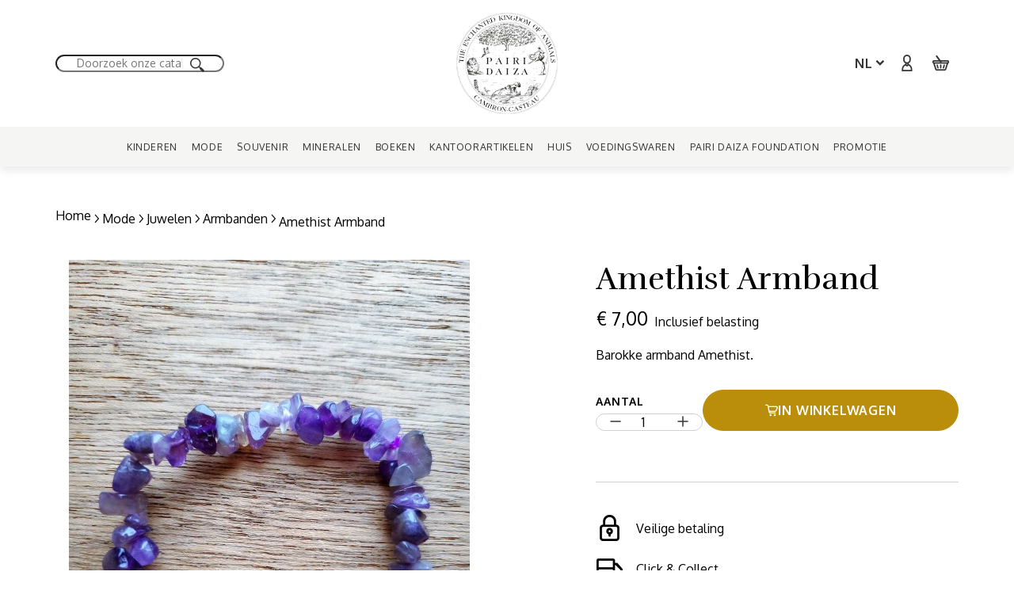

--- FILE ---
content_type: text/html; charset=utf-8
request_url: https://shop.pairidaiza.eu/nl/armbanden/1435-bracelet-amethyste.html
body_size: 88256
content:
<!doctype html>
<html lang="nl">

  <head>
    
      
  <link rel="preconnect" href="https://fonts.googleapis.com">
<link rel="preconnect" href="https://fonts.gstatic.com" crossorigin>
<link href="https://fonts.googleapis.com/css2?family=Oxygen:wght@400;700&family=Rufina&display=swap" rel="stylesheet">


  <meta charset="utf-8">


  <meta http-equiv="x-ua-compatible" content="ie=edge">



     <title>Amethist Armband</title>
    <meta name="description" content="Barokke armband Amethist.">
  <meta name="keywords" content="">
        
      <link rel="canonical" href="https://shop.pairidaiza.eu/nl/armbanden/1435-bracelet-amethyste.html">
    
                    <link rel="alternate" href="https://shop.pairidaiza.eu/fr/bracelets/1435-bracelet-amethyste.html" hreflang="fr">
              <link rel="alternate" href="https://shop.pairidaiza.eu/nl/armbanden/1435-bracelet-amethyste.html" hreflang="nl-nl">
              
  
<meta property="og:title" content="Amethist Armband"/>
<meta property="og:description" content="Barokke armband Amethist."/>
<meta property="og:type" content="website"/>
<meta property="og:url" content="https://shop.pairidaiza.eu/nl/armbanden/1435-bracelet-amethyste.html"/>
<meta property="og:site_name" content="Pairi Daiza Shop"/>

  <meta property="og:type" content="product"/>
            <meta property="og:image" content="https://shop.pairidaiza.eu/3787-large_default/bracelet-amethyste.jpg"/>
        <meta property="og:image:height" content="1000"/>
    <meta property="og:image:width" content="800"/>

        <meta property="product:price:amount" content="7" />
    <meta property="product:price:currency" content="EUR" />
          <meta property="og:availability" content="instock" />
<script type="application/ld+json">
{
    "@context" : "http://schema.org",
    "@type" : "Organization",
    "name" : "Pairi Daiza Shop",
    "url" : "https://shop.pairidaiza.eu/nl/",
    "logo" : {
        "@type":"ImageObject",
        "url":"https://shop.pairidaiza.euhttps://shop.pairidaiza.eu/img/logo-1683728407.jpg"
    }
}

</script>

<script type="application/ld+json">
{
    "@context":"http://schema.org",
    "@type":"WebPage",
    "isPartOf": {
        "@type":"WebSite",
        "url":  "https://shop.pairidaiza.eu/nl/",
        "name": "Pairi Daiza Shop"
    },
    "name": "Amethist Armband",
    "url":  "https://shop.pairidaiza.eu/nl/armbanden/1435-bracelet-amethyste.html"
}


</script>
    <script type="application/ld+json">
    {
    "@context": "http://schema.org/",
    "@type": "Product",
    "name": "Amethist Armband",
    "description": "Barokke armband Amethist.",
    "category": "Armbanden",
    "image" :"https://shop.pairidaiza.eu/3787-home_default/bracelet-amethyste.jpg",    "sku": "509850",          "mpn": "509850",
        "brand": {
        "@type": "Thing",
        "name": "Pairi Daiza Shop"
    },            "weight": {
        "@context": "https://schema.org",
        "@type": "QuantitativeValue",
        "value": "0.020000",
        "unitCode": "kg"
    },          "offers": {
        "@type": "Offer",
        "priceCurrency": "EUR",
        "name": "Amethist Armband",
        "price": "7",
        "url": "https://shop.pairidaiza.eu/nl/armbanden/1435-bracelet-amethyste.html",
        "priceValidUntil": "2026-02-17",
                "image": ["https://shop.pairidaiza.eu/3787-large_default/bracelet-amethyste.jpg"],
                          "mpn": "509850",
                "sku": "509850",
                        "availability": "http://schema.org/InStock",
        "seller": {
            "@type": "Organization",
            "name": "Pairi Daiza Shop"
        }
    }
    
}


    </script>
<script type="application/ld+json">
    {
    "@context": "https://schema.org",
    "@type": "BreadcrumbList",
    "itemListElement": [
        {
    "@type": "ListItem",
    "position": 1,
    "name": "Home",
    "item": "https://shop.pairidaiza.eu/nl/"
    },        {
    "@type": "ListItem",
    "position": 2,
    "name": "Mode",
    "item": "https://shop.pairidaiza.eu/nl/15-mode"
    },        {
    "@type": "ListItem",
    "position": 3,
    "name": "Juwelen",
    "item": "https://shop.pairidaiza.eu/nl/22-juwelen"
    },        {
    "@type": "ListItem",
    "position": 4,
    "name": "Armbanden",
    "item": "https://shop.pairidaiza.eu/nl/87-armbanden"
    },        {
    "@type": "ListItem",
    "position": 5,
    "name": "Amethist Armband",
    "item": "https://shop.pairidaiza.eu/nl/armbanden/1435-bracelet-amethyste.html"
    }    ]
    }
    </script>

  



  <meta name="viewport" content="width=device-width, initial-scale=1">



  <link rel="icon" type="image/vnd.microsoft.icon" href="https://shop.pairidaiza.eu/img/favicon.ico?1683728407">
  <link rel="shortcut icon" type="image/x-icon" href="https://shop.pairidaiza.eu/img/favicon.ico?1683728407">



    <link rel="stylesheet" href="https://shop.pairidaiza.eu/themes/pairi-daiza/assets/cache/theme-6f7fd3153.css" type="text/css" media="all">



  

  <script type="text/javascript">
        var adtm_activeLink = {"id":87,"type":"category"};
        var adtm_isToggleMode = false;
        var adtm_menuHamburgerSelector = "#menu-icon, .menu-icon";
        var adtm_stickyOnMobile = false;
        var prestashop = {"cart":{"products":[],"totals":{"total":{"type":"total","label":"Totaal","amount":0,"value":"\u20ac\u00a00,00"},"total_including_tax":{"type":"total","label":"Totaal (incl. btw)","amount":0,"value":"\u20ac\u00a00,00"},"total_excluding_tax":{"type":"total","label":"Totaal (excl. btw)","amount":0,"value":"\u20ac\u00a00,00"}},"subtotals":{"products":{"type":"products","label":"Subtotaal","amount":0,"value":"\u20ac\u00a00,00"},"discounts":null,"shipping":{"type":"shipping","label":"Verzending","amount":0,"value":""},"tax":null},"products_count":0,"summary_string":"0 artikelen","vouchers":{"allowed":1,"added":[]},"discounts":[],"minimalPurchase":0,"minimalPurchaseRequired":""},"currency":{"id":1,"name":"Euro","iso_code":"EUR","iso_code_num":"978","sign":"\u20ac"},"customer":{"lastname":null,"firstname":null,"email":null,"birthday":null,"newsletter":null,"newsletter_date_add":null,"optin":null,"website":null,"company":null,"siret":null,"ape":null,"is_logged":false,"gender":{"type":null,"name":null},"addresses":[]},"language":{"name":"Nederlands (Dutch)","iso_code":"nl","locale":"nl-NL","language_code":"nl-nl","is_rtl":"0","date_format_lite":"d-m-Y","date_format_full":"d-m-Y H:i:s","id":3},"page":{"title":"","canonical":"https:\/\/shop.pairidaiza.eu\/nl\/armbanden\/1435-bracelet-amethyste.html","meta":{"title":"Amethist Armband","description":"Barokke armband Amethist.","keywords":"","robots":"index"},"page_name":"product","body_classes":{"lang-nl":true,"lang-rtl":false,"country-BE":true,"currency-EUR":true,"layout-full-width":true,"page-product":true,"tax-display-enabled":true,"product-id-1435":true,"product-Amethist Armband":true,"product-id-category-87":true,"product-id-manufacturer-0":true,"product-id-supplier-0":true,"product-available-for-order":true},"admin_notifications":[]},"shop":{"name":"Pairi Daiza Shop","logo":"https:\/\/shop.pairidaiza.eu\/img\/logo-1683728407.jpg","stores_icon":"https:\/\/shop.pairidaiza.eu\/img\/logo_stores.png","favicon":"https:\/\/shop.pairidaiza.eu\/img\/favicon.ico"},"urls":{"base_url":"https:\/\/shop.pairidaiza.eu\/","current_url":"https:\/\/shop.pairidaiza.eu\/nl\/armbanden\/1435-bracelet-amethyste.html","shop_domain_url":"https:\/\/shop.pairidaiza.eu","img_ps_url":"https:\/\/shop.pairidaiza.eu\/img\/","img_cat_url":"https:\/\/shop.pairidaiza.eu\/img\/c\/","img_lang_url":"https:\/\/shop.pairidaiza.eu\/img\/l\/","img_prod_url":"https:\/\/shop.pairidaiza.eu\/img\/p\/","img_manu_url":"https:\/\/shop.pairidaiza.eu\/img\/m\/","img_sup_url":"https:\/\/shop.pairidaiza.eu\/img\/su\/","img_ship_url":"https:\/\/shop.pairidaiza.eu\/img\/s\/","img_store_url":"https:\/\/shop.pairidaiza.eu\/img\/st\/","img_col_url":"https:\/\/shop.pairidaiza.eu\/img\/co\/","img_url":"https:\/\/shop.pairidaiza.eu\/themes\/pairi-daiza\/assets\/img\/","css_url":"https:\/\/shop.pairidaiza.eu\/themes\/pairi-daiza\/assets\/css\/","js_url":"https:\/\/shop.pairidaiza.eu\/themes\/pairi-daiza\/assets\/js\/","pic_url":"https:\/\/shop.pairidaiza.eu\/upload\/","pages":{"address":"https:\/\/shop.pairidaiza.eu\/nl\/adres","addresses":"https:\/\/shop.pairidaiza.eu\/nl\/adressen","authentication":"https:\/\/shop.pairidaiza.eu\/nl\/aanmelden","cart":"https:\/\/shop.pairidaiza.eu\/nl\/winkelmandje","category":"https:\/\/shop.pairidaiza.eu\/nl\/index.php?controller=category","cms":"https:\/\/shop.pairidaiza.eu\/nl\/index.php?controller=cms","contact":"https:\/\/shop.pairidaiza.eu\/nl\/contact-opnemen","discount":"https:\/\/shop.pairidaiza.eu\/nl\/korting","guest_tracking":"https:\/\/shop.pairidaiza.eu\/nl\/bestelling-volgen-als-gast","history":"https:\/\/shop.pairidaiza.eu\/nl\/besteloverzicht","identity":"https:\/\/shop.pairidaiza.eu\/nl\/identiteit","index":"https:\/\/shop.pairidaiza.eu\/nl\/","my_account":"https:\/\/shop.pairidaiza.eu\/nl\/mijn-account","order_confirmation":"https:\/\/shop.pairidaiza.eu\/nl\/order-bevestiging","order_detail":"https:\/\/shop.pairidaiza.eu\/nl\/index.php?controller=order-detail","order_follow":"https:\/\/shop.pairidaiza.eu\/nl\/bestelling-volgen","order":"https:\/\/shop.pairidaiza.eu\/nl\/bestelling","order_return":"https:\/\/shop.pairidaiza.eu\/nl\/index.php?controller=order-return","order_slip":"https:\/\/shop.pairidaiza.eu\/nl\/bestel-bon","pagenotfound":"https:\/\/shop.pairidaiza.eu\/nl\/pagina-niet-gevonden","password":"https:\/\/shop.pairidaiza.eu\/nl\/wachtwoord-opvragen","pdf_invoice":"https:\/\/shop.pairidaiza.eu\/nl\/index.php?controller=pdf-invoice","pdf_order_return":"https:\/\/shop.pairidaiza.eu\/nl\/index.php?controller=pdf-order-return","pdf_order_slip":"https:\/\/shop.pairidaiza.eu\/nl\/index.php?controller=pdf-order-slip","prices_drop":"https:\/\/shop.pairidaiza.eu\/nl\/aanbiedingen","product":"https:\/\/shop.pairidaiza.eu\/nl\/index.php?controller=product","search":"https:\/\/shop.pairidaiza.eu\/nl\/zoeken","sitemap":"https:\/\/shop.pairidaiza.eu\/nl\/Sitemap","stores":"https:\/\/shop.pairidaiza.eu\/nl\/winkels","supplier":"https:\/\/shop.pairidaiza.eu\/nl\/leverancier","register":"https:\/\/shop.pairidaiza.eu\/nl\/aanmelden?create_account=1","order_login":"https:\/\/shop.pairidaiza.eu\/nl\/bestelling?login=1"},"alternative_langs":{"fr":"https:\/\/shop.pairidaiza.eu\/fr\/bracelets\/1435-bracelet-amethyste.html","nl-nl":"https:\/\/shop.pairidaiza.eu\/nl\/armbanden\/1435-bracelet-amethyste.html"},"theme_assets":"\/themes\/pairi-daiza\/assets\/","actions":{"logout":"https:\/\/shop.pairidaiza.eu\/nl\/?mylogout="},"no_picture_image":{"bySize":{"small_default":{"url":"https:\/\/shop.pairidaiza.eu\/img\/p\/nl-default-small_default.jpg","width":98,"height":123},"cart_default":{"url":"https:\/\/shop.pairidaiza.eu\/img\/p\/nl-default-cart_default.jpg","width":125,"height":157},"pdt_180":{"url":"https:\/\/shop.pairidaiza.eu\/img\/p\/nl-default-pdt_180.jpg","width":180,"height":225},"home_default":{"url":"https:\/\/shop.pairidaiza.eu\/img\/p\/nl-default-home_default.jpg","width":252,"height":315},"pdt_300":{"url":"https:\/\/shop.pairidaiza.eu\/img\/p\/nl-default-pdt_300.jpg","width":300,"height":375},"pdt_360":{"url":"https:\/\/shop.pairidaiza.eu\/img\/p\/nl-default-pdt_360.jpg","width":360,"height":450},"medium_default":{"url":"https:\/\/shop.pairidaiza.eu\/img\/p\/nl-default-medium_default.jpg","width":452,"height":565},"pdt_540":{"url":"https:\/\/shop.pairidaiza.eu\/img\/p\/nl-default-pdt_540.jpg","width":540,"height":675},"large_default":{"url":"https:\/\/shop.pairidaiza.eu\/img\/p\/nl-default-large_default.jpg","width":800,"height":1000}},"small":{"url":"https:\/\/shop.pairidaiza.eu\/img\/p\/nl-default-small_default.jpg","width":98,"height":123},"medium":{"url":"https:\/\/shop.pairidaiza.eu\/img\/p\/nl-default-pdt_300.jpg","width":300,"height":375},"large":{"url":"https:\/\/shop.pairidaiza.eu\/img\/p\/nl-default-large_default.jpg","width":800,"height":1000},"legend":""}},"configuration":{"display_taxes_label":true,"display_prices_tax_incl":true,"is_catalog":false,"show_prices":true,"opt_in":{"partner":false},"quantity_discount":{"type":"discount","label":"Eenheidskorting"},"voucher_enabled":1,"return_enabled":0},"field_required":[],"breadcrumb":{"links":[{"title":"Home","url":"https:\/\/shop.pairidaiza.eu\/nl\/"},{"title":"Mode","url":"https:\/\/shop.pairidaiza.eu\/nl\/15-mode"},{"title":"Juwelen","url":"https:\/\/shop.pairidaiza.eu\/nl\/22-juwelen"},{"title":"Armbanden","url":"https:\/\/shop.pairidaiza.eu\/nl\/87-armbanden"},{"title":"Amethist Armband","url":"https:\/\/shop.pairidaiza.eu\/nl\/armbanden\/1435-bracelet-amethyste.html"}],"count":5},"link":{"protocol_link":"https:\/\/","protocol_content":"https:\/\/"},"time":1770026409,"static_token":"9200276a71c7c4b42056811dc36cba4c","token":"4eecfd0af1669acc43be92e6c2211f76","debug":false};
        var psemailsubscription_subscription = "https:\/\/shop.pairidaiza.eu\/nl\/module\/ps_emailsubscription\/subscription";
        var psr_icon_color = "#CACACA";
        var add_to_cart_ajax_url = '//shop.pairidaiza.eu/nl/module/ps_shoppingcart/ajax';
  </script>



    <script async src="https://www.googletagmanager.com/gtag/js?id=G-8MERME8TGW"></script>
  <script>
    window.dataLayer = window.dataLayer || [];
    function gtag(){dataLayer.push(arguments);}
    gtag('js', new Date());
    gtag(
      'config',
      'G-8MERME8TGW',
      {
        'debug_mode':false
                              }
    );
  </script>

 <script type="text/javascript">
          document.addEventListener('DOMContentLoaded', function() {
        $('article[data-id-product="140"] a.quick-view').on(
                "click",
                function() {
                    gtag("event", "select_item", {"send_to":"G-8MERME8TGW","items":{"item_id":140,"item_name":"Boek Babypanda's","quantity":1,"price":5.6,"currency":"EUR","index":0,"item_brand":"","item_category":"nederlandstalige-boeken","item_list_id":"product","item_variant":""}})
                });$('article[data-id-product="625"] a.quick-view').on(
                "click",
                function() {
                    gtag("event", "select_item", {"send_to":"G-8MERME8TGW","items":{"item_id":625,"item_name":"Harsmagneet Olifant","quantity":1,"price":5,"currency":"EUR","index":1,"item_brand":"","item_category":"magneten","item_list_id":"product","item_variant":""}})
                });$('article[data-id-product="626"] a.quick-view').on(
                "click",
                function() {
                    gtag("event", "select_item", {"send_to":"G-8MERME8TGW","items":{"item_id":626,"item_name":"Harsmagneet Tijger","quantity":1,"price":5,"currency":"EUR","index":2,"item_brand":"","item_category":"magneten","item_list_id":"product","item_variant":""}})
                });$('article[data-id-product="637"] a.quick-view').on(
                "click",
                function() {
                    gtag("event", "select_item", {"send_to":"G-8MERME8TGW","items":{"item_id":637,"item_name":"Souvenir Medaille Berani","quantity":1,"price":3,"currency":"EUR","index":3,"item_brand":"","item_category":"medailles","item_list_id":"product","item_variant":""}})
                });$('article[data-id-product="2461"] a.quick-view').on(
                "click",
                function() {
                    gtag("event", "select_item", {"send_to":"G-8MERME8TGW","items":{"item_id":2461,"item_name":"Wie Is Het?","quantity":1,"price":37,"currency":"EUR","index":4,"item_brand":"","item_category":"bordspellen","item_list_id":"product","item_variant":""}})
                });$('article[data-id-product="2489"] a.quick-view').on(
                "click",
                function() {
                    gtag("event", "select_item", {"send_to":"G-8MERME8TGW","items":{"item_id":2489,"item_name":"Dameshorloge Ice-Watch","quantity":1,"price":89,"currency":"EUR","index":5,"item_brand":"Ice Watch","item_category":"horloges-ice-watch","item_list_id":"product","item_variant":""}})
                });$('article[data-id-product="2491"] a.quick-view').on(
                "click",
                function() {
                    gtag("event", "select_item", {"send_to":"G-8MERME8TGW","items":{"item_id":2491,"item_name":"Ice Watch Herenhorloge","quantity":1,"price":89,"currency":"EUR","index":6,"item_brand":"Ice Watch","item_category":"horloges-ice-watch","item_list_id":"product","item_variant":""}})
                });$('article[data-id-product="2492"] a.quick-view').on(
                "click",
                function() {
                    gtag("event", "select_item", {"send_to":"G-8MERME8TGW","items":{"item_id":2492,"item_name":"Ice Watch Kinderhorloge","quantity":1,"price":69,"currency":"EUR","index":7,"item_brand":"Ice Watch","item_category":"horloges-ice-watch","item_list_id":"product","item_variant":""}})
                });
      });
    </script>





<!-- Début de la mention OneTrust de consentement aux cookies du domaine : pairidaiza.eu -->
<!-- Fin de la mention OneTrust de consentement aux cookies du domaine : pairidaiza.eu -->
    
  </head>

      
          
  <body id="product" class="lang-nl country-be currency-eur layout-full-width page-product tax-display-enabled product-id-1435 product-amethist-armband product-id-category-87 product-id-manufacturer-0 product-id-supplier-0 product-available-for-order">
    <a href="#wrapper" class="btn skip-nav-link">Overslaan naar hoofdinhoud</a>

    
      
    

    <svg xmlns="http://www.w3.org/2000/svg" height="0" width="0" aria-hidden="true" style="display: block; visibility: hidden;">
  <symbol id="sym_facebook" viewBox="0 0 8.25 16.07">
    <g id="uuid-fa3c21dc-b9a3-4b82-89be-98b9bb83c6ef"><g id="uuid-353cbef1-b5a9-402c-88a1-6362b18a965d"><path id="uuid-1a020309-4114-4c52-922b-89c30a3026d2" d="M2.4,16.07v-7.19H0v-2.86H2.4V3.78C2.4,1.33,3.88,0,6.06,0c1.04,0,1.93,.08,2.19,.11V2.67h-1.51c-1.18,0-1.41,.56-1.41,1.39v1.97h2.67l-.37,2.86h-2.3v7.19"/></g></g>
  </symbol>
  <symbol id="sym_linkedin" viewBox="0 0 16.01 16.07">
    <g id="uuid-368c7b60-77d4-44b8-abea-3d105b403604"><g id="uuid-9b2e1e43-6666-4af8-bba7-7d47d66625e7"><path id="uuid-34ad02b2-0ccf-4be9-b943-c9ecd25b5ab1" d="M3.58,16.07H.26V5.34H3.58v10.73ZM1.92,3.88c-1.06,0-1.92-.88-1.92-1.95S.86,0,1.92,0s1.92,.86,1.92,1.93-.86,1.95-1.92,1.95Zm14.08,12.19h-3.31v-5.22c0-1.24-.02-2.84-1.72-2.84s-1.99,1.35-1.99,2.75v5.31h-3.31V5.34h3.18v1.46h.05c.44-.84,1.52-1.73,3.14-1.73,3.36,0,3.97,2.22,3.97,5.1v5.89h-.01Z" /></g></g>
  </symbol>
  <symbol id="sym_instagram" viewBox="0 0 15.98 16.05">
    <g id="uuid-971ba42e-d278-4f33-9cda-9839e01628ad"><g id="uuid-80f22965-2902-44b0-960b-b55916c5a685"><path id="uuid-d53d1f38-a001-4418-b5bc-1aff2d248855" d="M7.99,3.91c-2.27,0-4.09,1.84-4.09,4.11s1.83,4.11,4.09,4.11,4.09-1.84,4.09-4.11-1.83-4.11-4.09-4.11Zm0,6.79c-1.46,0-2.66-1.2-2.66-2.67s1.19-2.67,2.66-2.67,2.66,1.2,2.66,2.67-1.2,2.67-2.66,2.67h0ZM13.21,3.74c0,.53-.43,.96-.96,.96s-.96-.43-.96-.96,.43-.96,.96-.96,.96,.43,.96,.96Zm2.71,.97c-.06-1.28-.35-2.42-1.29-3.36C13.69,.41,12.56,.12,11.28,.06,9.96-.02,6.01-.02,4.69,.06c-1.28,.06-2.41,.35-3.35,1.29C.41,2.29,.12,3.42,.06,4.71-.02,6.03-.02,10,.06,11.33c.06,1.28,.35,2.42,1.29,3.36,.94,.94,2.07,1.23,3.35,1.3,1.32,.08,5.27,.08,6.59,0,1.28-.06,2.41-.35,3.35-1.3,.93-.94,1.23-2.08,1.29-3.36,.07-1.32,.07-5.29,0-6.61h0Zm-1.7,8.02c-.28,.7-.82,1.24-1.52,1.52-1.05,.42-3.55,.32-4.71,.32s-3.66,.09-4.71-.32c-.7-.28-1.24-.82-1.52-1.52-.42-1.06-.32-3.56-.32-4.73s-.09-3.68,.32-4.73c.28-.7,.82-1.24,1.52-1.52,1.05-.42,3.55-.32,4.71-.32s3.66-.09,4.71,.32c.7,.28,1.24,.82,1.52,1.52,.42,1.06,.32,3.56,.32,4.73s.1,3.68-.32,4.73Z"/></g></g>
  </symbol>
  <symbol id="sym_pinterest" viewBox="0 0 24 24">
    <path d="M12 0c-6.627 0-12 5.372-12 12 0 5.084 3.163 9.426 7.627 11.174-.105-.949-.2-2.405.042-3.441.218-.937 1.407-5.965 1.407-5.965s-.359-.719-.359-1.782c0-1.668.967-2.914 2.171-2.914 1.023 0 1.518.769 1.518 1.69 0 1.029-.655 2.568-.994 3.995-.283 1.194.599 2.169 1.777 2.169 2.133 0 3.772-2.249 3.772-5.495 0-2.873-2.064-4.882-5.012-4.882-3.414 0-5.418 2.561-5.418 5.207 0 1.031.397 2.138.893 2.738.098.119.112.224.083.345l-.333 1.36c-.053.22-.174.267-.402.161-1.499-.698-2.436-2.889-2.436-4.649 0-3.785 2.75-7.262 7.929-7.262 4.163 0 7.398 2.967 7.398 6.931 0 4.136-2.607 7.464-6.227 7.464-1.216 0-2.359-.631-2.75-1.378l-.748 2.853c-.271 1.043-1.002 2.35-1.492 3.146 1.124.347 2.317.535 3.554.535 6.627 0 12-5.373 12-12 0-6.628-5.373-12-12-12z" fill-rule="evenodd" clip-rule="evenodd"/>
  </symbol>
  <symbol id="sym_twitter" viewBox="0 0 24 24">
    <g><path d="M18.244 2.25h3.308l-7.227 8.26 8.502 11.24H16.17l-5.214-6.817L4.99 21.75H1.68l7.73-8.835L1.254 2.25H8.08l4.713 6.231zm-1.161 17.52h1.833L7.084 4.126H5.117z"></path></g>
  </symbol>
  <symbol id="sym_ticket" viewBox="0 0 18 17.963">
    <path d="M17.672 5.95L16.55 4.831a2.39 2.39 0 0 1-3.38-3.38L12.05.33a1.135 1.135 0 0 0-1.6 0L.33 10.411a1.135 1.135 0 0 0 0 1.6l1.12 1.12a2.39 2.39 0 1 1 3.38 3.38l1.12 1.12a1.135 1.135 0 0 0 1.6 0l10.1-10.1a1.093 1.093 0 0 0 .022-1.581zM5.191 9.211a.692.692 0 0 1-1.16 0 .67.67 0 0 1 0-.72.692.692 0 0 1 1.16 0 .765.765 0 0 1 0 .72zm1.54 1.56a.692.692 0 0 1-1.16 0 .67.67 0 0 1 0-.72.692.692 0 0 1 1.16 0 .765.765 0 0 1 0 .72zm1.54 1.54a.692.692 0 0 1-1.16 0 .67.67 0 0 1 0-.72.692.692 0 0 1 1.16 0 .67.67 0 0 1 0 .721zm1.54 1.54a.692.692 0 0 1-1.16 0 .67.67 0 0 1 0-.72.692.692 0 0 1 1.16 0 .67.67 0 0 1 0 .719z"></path>
  </symbol>
  <symbol id="sym_arrow" viewBox="0 0 20 20">
    <path d="M.48,10a1.54,1.54,0,0,0,.16.5l5,6.2a.81.81,0,0,0,1.13.14l0,0a.85.85,0,0,0,.13-1.16L3,10.84H18.67a.82.82,0,0,0,.85-.79.83.83,0,0,0-.8-.86H3L6.93,4.31A.83.83,0,0,0,6.8,3.15a.81.81,0,0,0-1.15.13l-5,6.2A.72.72,0,0,0,.48,10Z"></path>
  </symbol>
  <symbol id="sym_alt_logo" viewBox="0 0 214.23 75.95">
    <defs>
      <style>
        .logo-text, .logo-elephant {
          stroke-miterlimit: 10;
        }

        .logo-text {
          stroke-width: 0.75px;
        }

        .logo-elephant {
          stroke-width: 0.25px;
        }
      </style>
    </defs>
    <g>
      <path class="logo-text" d="M44.44,39.34l-.68-1.46-.08-.15c-.42-.76-.83-1.15-1.22-1.15h-.08v-.26h1.17a1.4,1.4,0,0,0,1.14-.47,2.18,2.18,0,0,0,.4-1.39,2.09,2.09,0,0,0-.61-1.55,2.36,2.36,0,0,0-1.68-.57,2,2,0,0,0-.49,0,.64.64,0,0,0-.25.15,1.41,1.41,0,0,0-.34.39,1,1,0,0,0-.1.45V40a1,1,0,0,0,.72.32H43v.24H38.83V41H39a.9.9,0,0,0,.68-.32A1,1,0,0,0,40,40V33.43a1,1,0,0,0-.3-.76.9.9,0,0,0-.68-.32h-.21V32.1h4.55a6,6,0,0,1,1,.08,3.2,3.2,0,0,1,.81.26,3,3,0,0,1,1.18.91,2,2,0,0,1,.43,1.21A1.79,1.79,0,0,1,46.12,36a3,3,0,0,1-1.89.56h-.3l.3.14A5,5,0,0,1,46,38.91l.46.93.21.4a2.25,2.25,0,0,0,.85,1,1,1,0,0,0,.49.11,1.32,1.32,0,0,0,.39-.06h0l.05,0h0l.06,0v.09l0,.24v0h-.07a2.51,2.51,0,0,1-1,.1,.3.76,1,1,0,0,08A3.65,3.65,0,0,1,44.44,39.34Zm112.3,2a6.81,6.81,0,0,0-.78-.05h-3.23V41h.21a.87.87,0,0,0,.69-.32,1.1,1.1,0,0,0,.3-.76V33.43a1.14,1.14,0,0,0-.3-.76.91.91,0,0,0-.69-.31h-.21v-.25h4.17a7.74,7.74,0,0,1,1.6.13,4,4,0,0,1,1.12.41,4.73,4.73,0,0,1,1.73,1.71,4.84,4.84,0,0,1,.1,4.47,5,5,0,0,1-1.5,1.72,4.05,4.05,0,0,1-1.21.61,4.24,4.24,0,0,1-1.37.23c-.21,0-.42,0-.63,0Zm-.8-8.72a.87.87,0,0,0-.41.81V40a1,1,0,0,0,.44.89,2.42,2.42,0,0,0,1.32.3A2.51,2.51,0,0,0,159.5,40a6.12,6.12,0,0,0,.77-3.37,5.49,5.49,0,0,0-.76-3.21,2.65,2.65,0,0,0-2.3-1.06,2.49,2.49,0,0,0-1.28.27Zm58.23,8.68h-3.63V41h.31c.48,0,.52-.25.41-.57l-1.42-3.18H207l-.86,1.84a.88.88,0,0,0-.05.15.14.14,0,0,1,0,.07v0a1.34,1.34,0,0,0-.06.4A1.27,1.27,0,0,0,207.2,41h.12v.26h-3.55V41l.18,0c.87-.13,1.43-1.14,1.74-1.76a.93.93,0,0,0,.05-.1l3-6.46v0l.31-.66,0-.1,0,.1,3.14,7.06h0c0,.08.08.19.13.3l.13.3c.27.6.68,1.34,1.27,1.36h.38v.27ZM207.09,37h2.62l-1.29-2.85Zm-25.19,4.3v-.24h.31a.93.93,0,0,0,.68-.32,1.09,1.09,0,0,0,.3-.76V33.44a1.1,1.1,0,0,0-.3-.77.93.93,0,0,0-.68-.31h-.31v-.25h4.22v.25h-.33a.92.92,0,0,0-.7.31,1.06,1.06,0,0,0-.3.77V40a1,1,0,0,0,.3.76,1,1,0,0,0,.72.32h.3v.24Zm18.39,0h-7.53l0-.07L198,32.4h-2.14a2.21,2.21,0,0,0-1.55.53,3.07,3.07,0,0,0-.79,1.43v.08h-.23V32.11H200l0,.08L194.78,41h2.5a3.73,3.73,0,0,0,1.24-.18,3.07,3.07,0,0,0,.59-.43,3.53,3.53,0,0,0,.56-.77,4.27,4.27,0,0,0,.41-1.15v-.09h.23v2.9Zm-183.68,0h-3.5V41l.18,0c.87-.13,1.43-1.14,1.74-1.75a.31.31,0,0,1,.05-.1l3-6.46,0,0,.3-.65,0-.1.05.1,3.13,7.06h0c0,.08.08.19.13.31l.14.3c.27.59.68,1.33,1.26,1.35h.38v.26H19.88V41h.31c.49,0,.52-.24.41-.57l-1.42-3.18H16.3l-.86,1.85a.53.53,0,0,0,0,.15.64.64,0,0,0,0,.07h0a1.12,1.12,0,0,0-.07.4A1.27,1.27,0,0,0,16.54,41h.12v.26ZM16.43,37h2.62l-1.3-2.85Zm37,4.31V41h.31a.87.87,0,0,0,.68-.32,1,1,0,0,0,.3-.75V33.43a1,1,0,0,0-.3-.76.9.9,0,0,0-.68-.32h-.31V32.1h4.22v.25h-.33a.93.93,0,0,0-.7.31,1.1,1.1,0,0,0-.3.77V40a1,1,0,0,0,.3.76.94.94,0,0,0,.72.31h.3v.25Zm-24.9,0V41h.31a.87.87,0,0,0,.68-.32,1,1,0,0,0,.3-.75V33.43a1,1,0,0,0-.3-.76.9.9,0,0,0-.68-.32h-.31V32.1h4.22v.25h-.33a.92.92,0,0,0-.7.31,1.06,1.06,0,0,0-.3.77V40a1,1,0,0,0,.3.76.92.92,0,0,0,.72.31h.3v.25ZM0,41.28V41H.21a.9.9,0,0,0,.68-.32,1,1,0,0,0,.3-.76V33.43a1,1,0,0,0-.3-.76.9.9,0,0,0-.68-.32H0V32.1H5.16a3.28,3.28,0,0,1,2.27.77,2.66,2.66,0,0,1,.19,3.75l-.25.24A3.62,3.62,0,0,1,5,37.64a5.65,5.65,0,0,1-1.08-.11l-.32-.09v-.25l.22.07a3.72,3.72,0,0,0,.88.11,1.76,1.76,0,0,0,1.45-.71,2.84,2.84,0,0,0,.57-1.84A2.71,2.71,0,0,0,6.11,33a1.83,1.83,0,0,0-1.48-.67H3.91a1.08,1.08,0,0,0-1.12,1V40a1,1,0,0,0,.3.76,1,1,0,0,0,.72.32h.36v.25Zm170,0h-3.5V41l.18,0c.87-.13,1.44-1.13,1.74-1.75l0-.1,3-6.46,0,0,.3-.65,0-.1,0,.1L175,39.05h0l.13.3.13.3c.27.6.68,1.34,1.27,1.36h.38v.26h-3.69V41h.31c.49,0,.52-.25.41-.57l-1.41-3.18h-2.89l-.87,1.84a.83.83,0,0,0,0,.15.25.25,0,0,0,0,.07v0a1.12,1.12,0,0,0-.07.4A1.27,1.27,0,0,0,169.91,41H170v.26ZM169.8,37h2.63l-1.3-2.85Z"></path>
    </g>
    <g>
      <path class="logo-elephant" d="M67.1,38a38,38,0,1,1,38,38h0A38,38,0,0,1,67.1,38Zm.66,0A37.33,37.33,0,1,0,105.1.66h0A37.36,37.36,0,0,0,67.77,38Zm1,0A36.34,36.34,0,1,1,105.1,74.3h0A36.38,36.38,0,0,1,68.75,38Zm.33,0a36,36,0,1,0,36-36h0a36,36,0,0,0-36,36Zm44.63,31.48c-.27-.07-.27-.1-.27-.13s.18-.11.3-.11h.07a19.25,19.25,0,0,1,3.87,0c0,.31-.65.3-.81.14-.09,0-.15.1-.24.13a8,8,0,0,0-1.2,0c-.26,0-.53,0-.79,0a3.56,3.56,0,0,1-.92-.1Zm-23.46-.33-.1-.73c-.12,0-.14.1-.26,0a.69.69,0,0,1-.1-.42.48.48,0,0,0,.17-.23h-.18l-.31,0a.77.77,0,0,1-.34.33,1.13,1.13,0,0,1,.05-.32c-.26,0-.5-.07-.54-.37a7.22,7.22,0,0,1,.8-.08c.28-.38.62-.74.38-1.36-.17.3-.23.7-.53.85,0-.82.75-1.31.59-2.27-.26.29-.32.78-.62,1-.23-.39.25-.82.36-1.18A2.06,2.06,0,0,0,90,64c0-.45,0-.76,0-1.09A5.15,5.15,0,0,0,89.32,64a2.59,2.59,0,0,1-.82.95c-.12-.29.17-.49.3-.69a17.45,17.45,0,0,1,1.22-2c0-.06,0-.12,0-.18-.2,0-.41.05-.61.06.07.07.18.1.14.29a.25.25,0,0,1-.24,0,.41.41,0,0,0-.16,0,.67.67,0,0,0-.3.52c-.3.29-.47.71-.85.92A8.73,8.73,0,0,0,87.26,65c.12.19.5.13.49.46,0,0-.06,0-.1.06-.6-.24-.79-.16-1.08.27-.17.23-.24.76-.5.36a2.91,2.91,0,0,1,.63-1,3,3,0,0,0-.56-.36A8.3,8.3,0,0,0,85.49,66a2.39,2.39,0,0,0,.91.43.28.28,0,0,1,0,.2.29.29,0,0,1-.26.06.33.33,0,0,0-.17,0l0,0c-.41-.27-.82-.55-1.21-.84a.35.35,0,0,0-.2-.14c-.26-.19-.51-.39-.76-.59a3.82,3.82,0,0,1,.06-.83,1.46,1.46,0,0,0,0-.69c0-.07,0-.06.09,0s.08,0,.1,0c.24-.77.16-1.71.46-2.47.2-.51.55-.88.69-1.37A2.76,2.76,0,0,0,86,58.56a1.94,1.94,0,0,0,.3-.13,1.06,1.06,0,0,1,0-.35,2.26,2.26,0,0,0-.52,0A1.64,1.64,0,0,1,85,58a4.6,4.6,0,0,1-1.23.07c.09.21.18.41.26.63a3,3,0,0,1-.43-.63H83a5.79,5.79,0,0,1,.6,1.56c-.39-.16-.41-.68-.56-1.08-.1-.22-.3-.41-.39-.65v0a.69.69,0,0,1,0-.32c.05,0,.1.12.15.18a.88.88,0,0,1,.61-.17l-.3-.6a7.65,7.65,0,0,1-1-1.71.21.21,0,0,0,.06-.1,19.05,19.05,0,0,1,1.44,2.42l.5,0h2.3a1.71,1.71,0,0,1,.42-.6c.13-.4.18-.87.53-1,.17.19-.06.44-.13.59.18.33,0,.71-.26,1.06h.74a3.19,3.19,0,0,0,.4-.93c.1-.42.11-1,.59-1a7.38,7.38,0,0,1-.49,1.9.26.26,0,0,0,.11.07h.29a2.26,2.26,0,0,0,.56-1.38c.08,0,.1,0,.1.13.17-.19.31-.7.69-.46-.05.25-.17.42-.23.66s.26.11.36.2a10,10,0,0,0,.75-1.45c.08-.25,0-.61.3-.75.36.37,0,1.07-.23,1.41a.54.54,0,0,0,.33.16c.43-.38.47-1.33,1-1.54.32.17-.08.67,0,.92.35,0,.41-.43.53-.69s.2-.6.49-.69c.13,0,.1.08.1.16s.18-.13.23-.23-.3-.14-.3-.36c-.14,0-.16.15-.3.17,0-.49.33-.7.52-1a2,2,0,0,1-.16-.69c-.11,0-.19.1-.28.2a.45.45,0,0,1-.44.19c.08-.51.52-.66.72-1a2.91,2.91,0,0,1,.16-.88v0a.82.82,0,0,0-.36.63s-.07,0-.11,0a.08.08,0,0,0-.08,0,4.1,4.1,0,0,0-.63.62c-.15.2-.27.62-.62.53,0-1,1.48-1.16,1.15-2.4-.52.31-.9,1.07-1.51,1.41,0-.7.68-1.07,1-1.54,0-.19-.1-.28-.1-.47-.61.45-1,1.29-1.71,1.52a8.54,8.54,0,0,1,1.12-1.35c-.06-.17-.15-.32-.2-.49a5.54,5.54,0,0,1-1.35,1c-.09-.26.22-.33.36-.45a7.49,7.49,0,0,1,.69-.69.54.54,0,0,1-.23-.43c-.55.3-.93.94-1.54,1.08.32-.67,1-1,1.45-1.54a3.81,3.81,0,0,0,0-.59c-.21.12-.4.54-.62.75-.29,0-.38.47-.69.3,0-.36.32-.36.46-.56a.33.33,0,0,1-.21-.43.23.23,0,0,1,.08-.12.6.6,0,0,1,.2.42c.31-.45.89-.63.82-1.47-.33,0-.25.46-.33.72-.17,0-.17-.14-.23-.23-.11.09-.26.14-.26.33-.17,0-.3.11-.44.26s-.3.31-.52.26c0-.42.5-.54.7-.85a3.5,3.5,0,0,0-.14-.46c-.18,0-.3.33-.36.56a2.57,2.57,0,0,0-.4-.07c0-.33.26-.49.33-.79.11.19.24-.07.36-.16,0-.26-.07-.57-.13-.82-.33.19-.43.62-.82.75-.2-.15-.2-.52-.33-.75-.5.15-.66.63-1.12.82-.27-.57.76-.82,1-1.21,0-.19,0-.28,0-.46a3.17,3.17,0,0,1-1,.62c-.18.16-.2.5-.55.49-.06-.7.78-.76,1.08-1.21a1.31,1.31,0,0,0-.16-.43c-.55.23-.73.83-1.41.92,0-.36.36-.58.62-.79a4,4,0,0,0,.39-.33c.1-.1.3-.22.26-.39s-.16.06-.25.15a.32.32,0,0,1-.4.11s0-.06,0-.06c0-.21.14-.23.2-.37s-.12-.25-.1-.45c0,0-.07,0-.13,0s-.16.09-.23,0c-.11-.25.16-.38.26-.52a.35.35,0,0,0-.13-.33c-.1.17-.21.47-.49.36a.62.62,0,0,1,.06-.53c-.14,0-.07.24-.26.2-.5-.3.39-.68.06-1,0,.09,0,.25-.1.33a.28.28,0,0,0-.23.11c-.09.09-.16.17-.32.08a.39.39,0,0,1,0-.39c-.44-.28-.16-.87-.27-1.31s-.8-.38-.88-.82c0-.19.07-.33.06-.59a10.8,10.8,0,0,0,1.61-1.9,1.07,1.07,0,0,0-.49-.4.82.82,0,0,1,0-.49A16.66,16.66,0,0,0,88,31.75a9.68,9.68,0,0,0,.83-1.25,4.48,4.48,0,0,0,.32-1.08c-.08,0-.16.11-.24.22s-.19.24-.31.21c-.19-.31.27-.54.36-.79a.45.45,0,0,0-.5-.4h0c-.18,0-.42.5-.65.75,0,0-.14,0-.17.07s0,.27-.16.23c.17.22.57.21.59.59a2.24,2.24,0,0,1-.82-.4c-.33.14-.43.66-.82.63.06-.35.34-.49.52-.72-.12-.2-.49-.17-.59-.4.15-.24.58.07.82.14s.2-.12.33-.14c0-.48.5-.55.69-.88-.25-.2-.39,0-.53.19s-.23.32-.42.27c-.09-.35.27-.51.39-.76-.22-.19-.52.1-.69.23a14.71,14.71,0,0,0-1.15,1.09c-.17.17-.35.47-.62.42-.06-.26.25-.41.39-.56A19.54,19.54,0,0,1,87.16,28c0-.13-.2-.11-.26-.2-.31.18-.59.69-.92.62.06-.37.48-.6.75-.88s.56-.67,1-.69c0,.31-.45.47-.6.75a1.18,1.18,0,0,0,.27.23c.2-.17.51-.33.36-.69a.58.58,0,0,0,.52-.2,4.36,4.36,0,0,0-1-.39A.44.44,0,0,0,87,27h-.23c-.18.2-.46.3-.59.55-.57.11-.6.76-1.18.86-.07-.42.35-.61.59-.82s.55-.45.79-.66c0-.19-.26-.14-.2-.39.1-.07.14,0,.2.05a.21.21,0,0,0,.19.08c.18,0,.2-.19.37-.23-.16-.14-.38-.21-.53-.36a.28.28,0,0,0-.28.12c-.07.08-.13.15-.25.11a.48.48,0,0,1,.1-.46,2.38,2.38,0,0,0-1,.2l-.72.59c-.21.17-.46.48-.82.39.3-.43.9-.58,1.18-1a1.39,1.39,0,0,0-.5,0,.77.77,0,0,1-.45,0c-.3.08-.46.46-.76.42-.11-.14.06-.23.1-.33s-.37-.11-.49,0a2.7,2.7,0,0,0-1.19-.18,3,3,0,0,1-1-.08,5.51,5.51,0,0,1-1.57,0c-.1,0-.17-.13-.27-.17a.47.47,0,0,0-.17,0h-.15c-.12,0-.21-.13-.33-.16-.46-.12-.87-.06-1.31-.2-.2-.07-.34-.14-.6-.24-.11,0-.2-.13-.29-.16-.25-.08-.54-.06-.79-.13a6.36,6.36,0,0,1-1.25-.49h-.19l.12-.28a6.85,6.85,0,0,0,1.39.39c.47.16.9.23,1.41.39.52.38,1.49.19,2.07.56a1.8,1.8,0,0,1,.72.16,40.35,40.35,0,0,0,4.79.26,10.25,10.25,0,0,0,3.09-.78,4,4,0,0,1,1.38-.43,2.3,2.3,0,0,1,.29-1.58c.19-.27.5-.54.5-.92h.16a7.69,7.69,0,0,1,1.48-1.64c.38-.68,1.31-.83,1.9-1.31a2.9,2.9,0,0,0,1-.36,5,5,0,0,1,2.56-2c.3-.14.57-.83,1-1.18.08-.07.38-.22.39-.3s-.23-.32-.16-.43c-.26-.14-.66-.15-.79-.42.43-.63,1.32-1,1.35-1.94a3.38,3.38,0,0,1,.49-1.64c0-.14,0-.13,0-.26a.15.15,0,0,1,.2,0c.32-.43.56-.93,1.11-1.12.07,0,.09-.16.13-.23a.61.61,0,0,0,.47-.3c.2,0,.3-.12.45-.16a3.2,3.2,0,0,1,1.65.2c-.08.13,0,.08.06.2l.3.13a6.9,6.9,0,0,0,1.84.72,2,2,0,0,1,1.35,1.71,2.12,2.12,0,0,1-.5,1.67c-.15,0-.19-.09-.26-.16-.54.09-.67,1.17-.1,1.21a.47.47,0,0,1-.46.76c-.51.63-.86,1.61-1.9,1.61a1.62,1.62,0,0,0,1.18,1.47,6.74,6.74,0,0,1,1.34,1.38,14.84,14.84,0,0,0,1.76-.1s0,.08.1.07.1-.1.17-.13.11,0,.18,0,.14,0,.18.07.13,0,.14-.1a.33.33,0,0,0,.47,0l0,0c.1,0,0,.07,0,.13s.11,0,.1-.1.08.06.07.1.22-.21.27,0c.08,0,.2,0,.2-.1a1.19,1.19,0,0,0,.56.07,1.21,1.21,0,0,1,.62.1.77.77,0,0,1,.45-.07,1,1,0,0,0,.35,0,.31.31,0,0,1,.1.3.45.45,0,0,1-.44.13h-.17c-.21,0-.13.08-.33,0a.86.86,0,0,0-.32,0,.62.62,0,0,1-.46-.07,2.46,2.46,0,0,1-.9.07c-.14,0-.27,0-.4,0s0,.07,0,.14c-.07-.13-.24-.12-.41-.12a.56.56,0,0,1-.36-.05c-.09.08.09.09,0,.17s-.25.14-.24-.1A.53.53,0,0,1,107,20c-.19-.24-.67-.21-1.13-.22a4,4,0,0,1,1,.37c.15.11.32.33.49.49s.48.44.73.69c.83.87,1.94,1.49,2.72,2.43.32.05.39.33.69.4.41.68,1.45.73,2.37.91a4.49,4.49,0,0,0,.65.5c.22.34.28.83.53,1.14,0,.06,0,0,.06,0a.1.1,0,0,1,.07,0c-.08.27.34.33.3.79a.63.63,0,0,0,.33-.06c.34-.3.91-1.17,1.54-1,.36.13.35.44.26.92-.06.31,0,.55-.2.66,0,.62,0,1.42.46,1.44-.07.22.24.33.36.46h.1c.05,0,.06,0,.1,0a.53.53,0,0,0,.66.23c0,.16.13.13.16.23h.26c.23.19.5.13.76.16.1,0,.19.09.3.1s.2-.06.3-.06a1.3,1.3,0,0,1,.34,0,2.26,2.26,0,0,0,.45,0c.17,0,.34-.12.52-.13h.11a.25.25,0,0,0,.12,0c.33,0,.63-.2,1-.26a4.44,4.44,0,0,1,1.15,0,5.41,5.41,0,0,0,1.27.06,3.29,3.29,0,0,1,.53-.1,8.16,8.16,0,0,1,1.28.29.48.48,0,0,0,.17,0H128c.23,0,.45.17.66.2a.74.74,0,0,0,.21,0h.24c.1,0,.16.1.27.13a8.2,8.2,0,0,1,1,.23c.11.05.17.17.26.23s.24.05.33.1a8,8,0,0,1,1.55,1.35,1.36,1.36,0,0,1,.65.49,4.42,4.42,0,0,1,1.25,2c0,.12,0,.24,0,.36s.25.21.33.36c.21.41,0,.8.06,1.25,0,.61.47,1,.33,1.74-.44.65.25,1.57-.33,2.13a3.16,3.16,0,0,1-.52,1.57,2.37,2.37,0,0,1-.46,1.15c-.1.1-.25.16-.33.27s-.11.37-.2.52-.11.06-.16.13-.09.33-.17.43-.35.24-.49.39-.42.69-.66.92-.67.41-.85.76a.12.12,0,0,0-.1,0,.17.17,0,0,1-.12,0,3,3,0,0,0-.4.39.5.5,0,0,0-.21,0l-.15,0a5.64,5.64,0,0,1-1.84.82,4.77,4.77,0,0,1-.66.26h-.2a.61.61,0,0,0-.19,0c-.37,0-.67.24-1,.3-.55.17-1.11.31-1.68.43,0,0,0-.06,0-.1a2.08,2.08,0,0,0-.63.23,1.65,1.65,0,0,0-1.18,0,12,12,0,0,0-1.9-.36c0,.25.32.32.5.46.63.5,1.13,1.2,1.77,1.74,0,0,.12,0,.16.07.75.6,1.47,1.35,2.3,1.9,1,.8,2,1.56,3.12,2.26h.16a8.37,8.37,0,0,0,2,1.15c.48.22.9.54,1.41.79a3.2,3.2,0,0,1,.39.16,2.17,2.17,0,0,0,.3.23,1,1,0,0,0,.34.06l-.2.28c-.74-.37-1.47-.78-2.17-1.22-.61-.18-1-.57-1.64-.73a1.93,1.93,0,0,0-.8-.45c-1.56-1.23-3.43-2.15-4.79-3.58-.12,0-.17-.11-.3-.13A2.33,2.33,0,0,0,123,52c-1.1-.56-1.6-1.73-2.69-2.3,0,0,0,0,0,0-.06.22-.28.14-.43.23.2.56.81.76,1.18,1.18.07.07.07.18.13.26s.27.29.4.43a15.23,15.23,0,0,0,1.74,1.57c.06.07.08.17.13.23a2.64,2.64,0,0,0,.37.2A4.76,4.76,0,0,0,125.18,55c.6.69,1.58,1,2.17,1.7a25.88,25.88,0,0,1,3,1.64c.42-.12.54.25.82.36s.59.05.85.23a.44.44,0,0,1,.5,0l-.11.13c-.07-.06-.16-.13-.23-.08l.2.12-.36.46c-.35-.08-.71-.18-1-.28a3.59,3.59,0,0,0,.86.52,2.2,2.2,0,0,1-.2.23h0c0-.1-.17-.11-.2-.22A23.11,23.11,0,0,0,129,58.6a1.24,1.24,0,0,1-.17-.27c-.15-.12-.35-.12-.52-.22s-.05-.13-.1-.17-.3-.17-.46-.3-.36-.19-.5-.3-.17-.26-.3-.33-.47-.1-.39-.39a.4.4,0,0,1,.26.1c.08.06.15.12.23.1a17.69,17.69,0,0,0-1.44-1.15c-.14-.08-.33-.08-.46-.17s-.14-.2-.23-.3-.58-.43-.82-.65a4.6,4.6,0,0,0-1.05-.92c0-.1-.06-.1,0-.2a12.94,12.94,0,0,1-2.33-2.23c.09.23.34.3.36.59.59.52,1.08,1.1,1.65,1.61.21.19.41.43.62.59a5.38,5.38,0,0,1,.85.66c.15.15.23.38.4.52a7,7,0,0,0,.65.39c.17.12.3.3.46.43s.67.29.76.66a2.13,2.13,0,0,1-1.28-.82.9.9,0,0,1-.27-.07c-.66-.36-.93-1.12-1.67-1.41-.11-.28-.45-.34-.56-.62a8.76,8.76,0,0,1-2.23-2.43c-.17,0-.18-.17-.26-.26-.37-.45-1-.64-1.22-1.25,0,.07,0,.1-.1.1a11.22,11.22,0,0,0-1.64,0,4.64,4.64,0,0,0,1.38,1.41c.09.43.55.5.59,1,0,0,0,.06-.1.07a3,3,0,0,1-1.12-.89c-.28-.23-.56-.49-.82-.75-.15,0-.18-.09-.26-.14-.13-.23-.25-.49-.53-.59.2.52.81.9,1.12,1.41.09,0,.14.1.23.14a24.53,24.53,0,0,0,2.86,2.72v.13c.7.54,1.37,1.11,2,1.68.1,0,.11,0,.23,0a.29.29,0,0,0,0,.2c.75.48,1.34,1.12,2.13,1.57.09-.09.06-.31.2-.36,1.15.65,2,1.58,3.41,2,.09.22.36.23.43.46-.08.07-.17,0-.27,0a.42.42,0,0,0-.22,0c-.31-.41-.76-.45-1.22-.62-.08,0-.12-.15-.23-.2s-.17,0-.23,0-.26-.3-.46-.45-.41-.21-.59-.33-.44-.54-.78-.43a.6.6,0,0,0,.52.39c.45.45,1.13.66,1.58,1.12.76.22,1.21.76,2,.92-.07.07,0,.1,0,.16.49.12.92.47,1.41.46-.46-.32-1.09-.48-1.44-.92.28-.14.6.15.89.3a3.18,3.18,0,0,0,.92.46l0,0-.2.24-.15,0a.39.39,0,0,1,.1.08l-.42.45c-.58-.42-1.29-.71-1.85-1.15,0,0,0,0-.09,0s-.08,0-.1,0a14.52,14.52,0,0,1-2.2-1.34l-.33-.1a.83.83,0,0,0-.79-.46c0-.12-.14-.14-.16-.26-.42-.13-.57-.52-1-.66-.53-.56-1.29-.9-1.81-1.48-.11,0-.16-.06-.26-.06-.28-.47-.83-.69-1.21-1-.18-.16-.29-.4-.46-.56s-.24-.11-.33-.2-.11-.22-.2-.3-.19-.07-.26-.13-.28-.37-.46-.53-.69-.4-.89-.79a15.28,15.28,0,0,1-2.82-3.18,2.12,2.12,0,0,1-.73-.52c-.11,0-.34,0-.4-.14,0,.29,0,.73.37.73.1.44.52.57.62,1a.65.65,0,0,0,.13.6c-.1,1.06.39,2.33.23,3.61,0,.26-.2.6-.26.92-.14.67-.08,1.46-.82,1.57-.1.08-.19.19-.33.2s-.16-.13-.33-.16a.17.17,0,0,0-.1,0,.12.12,0,0,1-.1,0c-.15-.07-.27-.27-.33-.33.42-1.32-1.4-1.35-1.93-2.13-.72-.21-.91-1-1.45-1.35-.21,0-.44.12-.62,0a4,4,0,0,1-1.42.1,7.05,7.05,0,0,1-2.3-.52c-.95.11-1.72-.42-2.56-.53a15.22,15.22,0,0,0-2.13-.33,2.54,2.54,0,0,0-1,.17c-.15.07-.21.23-.33.33a3.94,3.94,0,0,1-2.14.79,5,5,0,0,1-.95.3,7.92,7.92,0,0,0-.69.42,2.72,2.72,0,0,0-1,.66c-.18.8-.89,1.19-1.44,1.7-.12.11-.18.29-.3.4s-.64.37-.82.69a1.16,1.16,0,0,0-.4.2l3.8-.06.4,0a4.86,4.86,0,0,0,.54,0,3.46,3.46,0,0,1,1.2.13c-.19.27-.49.24-.78.22h-.26c-1.52,0-2.91.06-4.56,0-.3,0-.6,0-.89,0a9.68,9.68,0,0,0-.52,2.6c.88-.05,1.76,0,2.62-.1a9.22,9.22,0,0,1,1.39,0c.32,0,.65,0,1,0,.51,0,1,0,1.65-.07h1c.6,0,1.19,0,1.78,0h4a1.38,1.38,0,0,0,.67-.07,4.32,4.32,0,0,0,1.68,0,2.71,2.71,0,0,0,1,.1H108a.92.92,0,0,1,.7.14c-.14.24-.42.23-.67.21h-.24q-1.68.07-3.36,0c-.47,0-.92,0-1.36,0a12.32,12.32,0,0,1-2.43-.06c-.19,0-.44.11-.6.1s-.15-.1-.2-.1a5.08,5.08,0,0,1-.67.07,10.59,10.59,0,0,0-1.13,0,10,10,0,0,1-1.22,0c-.85,0-1.74,0-2.62,0a24.81,24.81,0,0,1-2.86,0,4.36,4.36,0,0,1-.81.07c0,.22,0,.45,0,.67h.74a3.56,3.56,0,0,1,1.59.15c-.1.27-.49.26-.81.26h-.16a7.82,7.82,0,0,1-1.37,0c0,.1,0,.21,0,.31,0,.36.09.69.1,1,0,.76-.1,1.48-.1,2.24,0,.58,0,1.15,0,1.7a14,14,0,0,0,2.15-.07c.13,0,.21.17.3.1s0-.14,0-.27.06,0,.09,0,0,.06,0,0,0,.21.13.24l1.11,0a13.2,13.2,0,0,1,1.78,0,.23.23,0,0,1,0-.14s0,.11.1.14c.84,0,1.69,0,2.52,0a4.52,4.52,0,0,0,.53-.06,4.36,4.36,0,0,1,.52-.05c.11,0,.36.06.63.07a1.12,1.12,0,0,1,.6.13.41.41,0,0,1-.1.3c-1.26,0-2.53,0-3.79,0a.15.15,0,0,1-.13,0,.17.17,0,0,0-.1,0c-1.11.07-2.33.07-3.47.06H90.51c0,.53.07,1,.13,1.54l-.39-.16Zm-.53-1.78H90l0-.26A1,1,0,0,0,89.72,67.35Zm-4.92-2a2.82,2.82,0,0,0,.36.33c.1-.15.3-.37.26-.56s-.2-.21-.36-.26c-.07.18-.27.23-.26.49Zm-.3-.3a1.21,1.21,0,0,0-.1-.65c0,.23-.06.56.1.65Zm.78-.49c.14.08.22.22.4.26s.16-.17.2-.29a.49.49,0,0,0-.37-.22c-.11,0-.2.07-.22.25Zm1.32-.43c-.06.14-.18.22-.2.4.19.06.27.23.49.26.15-.27.35-.49.5-.75-.1-.16-.32-.2-.5-.27s0,.3-.1.4a.18.18,0,0,0-.13,0Zm-1.84.07c.09.12.31.13.33-.07a.31.31,0,0,0-.23-.14c-.06,0-.12.05-.09.21Zm.95-.16c.15,0,.23.18.39.22a.42.42,0,0,0,.23-.3.43.43,0,0,0-.33-.2c-.13,0-.24.08-.28.28Zm-.33-.2a1.1,1.1,0,0,0,.23-.37c-.17-.06-.21-.27-.42-.3a.37.37,0,0,0-.08.52.39.39,0,0,0,.28.15Zm1.81-.37c.17.07.29.2.46.27.4-.23.1-.62-.2-.76-.08.17-.25.25-.26.5Zm-1,0a2.34,2.34,0,0,1,.43.26c.08-.23-.21-.35-.4-.42,0,.1,0,.09,0,.17Zm.59-.79c-.09.08-.1.23-.23.27a.5.5,0,0,0,.43.32c.08-.25.33-.34.32-.69.2.09.31-.12.33-.32l-.16-.1h-.37a.38.38,0,0,0-.12.16c0,.11.11.33,0,.39a.1.1,0,0,1-.09,0l0,0Zm-1.28.3c.15.06.15.24.36.23.18-.23-.18-.23-.2-.46-.11,0-.12.14-.16.23Zm2.23-.16c.19.11.25.34.49.4a.87.87,0,0,0,.2-.46.81.81,0,0,0-.43-.22c-.12,0-.21.07-.25.28Zm-1.87-.36c.1.16.44.47.56.13-.1-.09-.27-.27-.41-.27s-.11,0-.14.14Zm-.56.13c0-.08,0-.15-.06-.16s0,.15.07.16Zm2.89-.39c.16.07.21.25.43.26,0-.1.12-.14.1-.3h0a3.65,3.65,0,0,1-.46-.07.76.76,0,0,0,0,.11Zm-1.9-.27a.51.51,0,0,0,.37.23l.1-.12a.33.33,0,0,1-.12-.27h.18a.28.28,0,0,0-.23-.18A.39.39,0,0,0,86.24,61.9Zm-.79.2c.16,0,.22-.18.27-.33C85.56,61.81,85.52,62,85.45,62.1ZM89.1,61c.16.3.94.26.8.68h.16c0-.22,0-.44,0-.66a1.29,1.29,0,0,1-.86-.14.24.24,0,0,1,.05-.2A.51.51,0,0,0,89.1,61Zm-1.57.66h.39a.33.33,0,0,0-.25-.15c-.07,0-.13,0-.14.15Zm1-.11.12.1h.44a1.09,1.09,0,0,0,.13-.17.6.6,0,0,0-.41-.2c-.13,0-.24.07-.28.26Zm-3.51,0a2.49,2.49,0,0,0,.59-.62.41.41,0,0,0-.24-.15c-.23,0-.29.49-.35.77Zm1.77-.33a.74.74,0,0,0,.36.27c0-.09.09-.13.1-.23a.53.53,0,0,0-.33-.22c-.07,0-.12,0-.13.18Zm1.06-.1.39.3c0-.13.23-.14.23-.33a1.13,1.13,0,0,0-.4-.32c0,.14-.19.2-.23.36Zm-.76-.55c.05.18.3.17.4.33a1.87,1.87,0,0,0,.3-.33.27.27,0,0,0-.27-.25.59.59,0,0,0-.44.25Zm1.25-.1c.12.12.24.34.42.32.4,0,.24-.69,0-.91a3.07,3.07,0,0,0-.43.59Zm1.7.17h.08l.06-1.06a3.81,3.81,0,0,1-.76-.43c-.16.1-.11.52-.33.5s-.12-.17-.13-.3a.47.47,0,0,0-.1.32c.13.13.19.32.36.4.09-.26.41-.61.69-.46,0,.25-.25.31-.33.52s.08.17.07.3l-.25.18a.75.75,0,0,1,.26,0,1,1,0,0,1,.38.08Zm-4.63-.17a1.31,1.31,0,0,0,.43.16c0-.13.1-.14.06-.3s-.18-.23-.36-.26A1.17,1.17,0,0,0,85.42,60.46Zm1.22-.33c.08,0,.14,0,.13-.1h0c-.06,0-.1,0-.09.1Zm-.86-.26a.79.79,0,0,0,.33.13.63.63,0,0,0,.13-.56.74.74,0,0,0,.49-.42c-.15,0-.16-.21-.32-.23A8.24,8.24,0,0,0,85.78,59.87Zm1.12-.13a1.31,1.31,0,0,0,.59.06.86.86,0,0,1,0-.39.49.49,0,0,0-.26-.1c-.18,0-.3.17-.33.43Zm2.69-.86s0,0,0,.07l.23.1a2.68,2.68,0,0,1,.36-.52h0A.74.74,0,0,0,89.59,58.88Zm-2.23,0c.07.13.24.15.43.17s0-.1,0-.23c.11,0,.14,0,.16-.1-.16,0-.21-.18-.4-.2C87.56,58.69,87.36,58.69,87.36,58.88ZM86.71,58c-.15.3-.18.55.19.71a1.24,1.24,0,0,0,.43-.42c0-.09-.11-.17-.15-.25a1.32,1.32,0,0,1-.39-.06l-.08,0Zm2,.45c.17.1.38.08.39-.2a.82.82,0,0,1-.26-.1,1,1,0,0,0-.13.3ZM127.25,57c.87.47,1.56,1.28,2.63,1.45-.64-.32-1.08-.62-1.71-.92a1.2,1.2,0,0,0-.89-.53ZM88,58.31a.28.28,0,0,0,.2.08c0-.17.14-.21.16-.36a.47.47,0,0,0-.17,0l-.37,0a.49.49,0,0,0-.08.21h.07A.25.25,0,0,1,88,58.31ZM89.83,58c0,.16.21.1.3,0Zm-.71,0,.21.05,0-.05Zm1.16-.41a.48.48,0,0,1,.07-.2c-.12-.15-.3,0-.23.16h0A.25.25,0,0,1,90.28,57.57Zm-1-.16a.35.35,0,0,0,.49-.09.34.34,0,0,0,.06-.21,1.05,1.05,0,0,1-.36-.23A1,1,0,0,0,89.33,57.41Zm2.07-.31a.58.58,0,0,0,.19,0c0-.12.13-.18.13-.33-.25-.2-.46,0-.49.3h.17Zm-1-.22a.45.45,0,0,0,.26.14,1.06,1.06,0,0,0,.33-.53c0-.12-.2-.13-.3-.2a4.6,4.6,0,0,0-.29.59Zm22.92-3.18a2,2,0,0,0,.1,1.31c0,.09-.13,0-.1.13.17.44.58.84.33,1.42a.57.57,0,0,0,.47-.09.57.57,0,0,1,.28-.11c.06-.3.15-.6.2-.92s.29-.69.36-1a12.12,12.12,0,0,0-.2-3.45,4.77,4.77,0,0,1-.62-1,2.33,2.33,0,0,1-.89-2.6c-.09-.35-.48-.42-.5-.85,0,0,.06-.06.1-.07.2,0,.56.26.56-.1-.3,0-.85,0-.86-.49-.38-.07-.27-.55-.33-.85a.46.46,0,0,0-.26-.07c-.43-.57-1.09-1.09-1.21-1.87-.27.21-.27.7-.56.89-.22-.35.14-.8.39-1.05s.52-.44.73-.36a5,5,0,0,0-.5.42,3.23,3.23,0,0,0,.36.63,1.85,1.85,0,0,1,.76-1.18c.17-.14.49-.39.65-.2a2,2,0,0,0-.48.49c-.15.18-.33.24-.33.39s.37.57.42.17c.42-.2.75-.8,1.28-.66,0,.1-.21.1-.33.16s-1,.78-1,1,.61.52.73.62c0-.19.24-.22.32-.36a.28.28,0,0,1-.19-.33l0-.06c.13.07.22.19.36.26a1.47,1.47,0,0,1,.36-.53c.25-.06.56-.53.82-.26a2.89,2.89,0,0,0-.89,1c.06.07.17.08.14.24a.31.31,0,0,1-.28,0,.31.31,0,0,0-.25,0c-.1.11-.25.2-.17.4-.23,0-.26.15-.32.3a1.61,1.61,0,0,0,.49.06c.21-.3.38-.64.79-.75,0,0,0,.05.06.1,0,.22-.76.63-.32.79.07,0-.15-.15,0-.23a.24.24,0,0,1,.19,0c.1,0,.2,0,.24,0s0-.13,0-.23a2.42,2.42,0,0,1,.59-1c.21-.2.66-.6.92-.43a2.64,2.64,0,0,0-1.22,1.31s0,0,.06,0a.07.07,0,0,1,.1,0c-.06.23-.27.32-.29.59.19.06.43.07.46.3a2.12,2.12,0,0,0-.36.66c.19.05.5,0,.56.2-.1.2-.52.08-.73.16,0,.09,0,.09,0,.16.17.07.41.07.59.14.13-.13.3-.52.53-.33,0,.16-.17.23-.2.39s.13.09.13.2a1.59,1.59,0,0,1-.3.06,2.8,2.8,0,0,0-.16.46.38.38,0,0,0,.39-.2c.12-.16.22-.32.43-.13a.59.59,0,0,0-.23.4c.2,0,.3.27.52.13.14.26-.12.54,0,1,.19.08.41.13.49.33.35,0,.62.1,1,.13,0,0,0,0,0-.07s0-.07,0-.06c.6.23,1.51.44,2,0a.31.31,0,0,1-.07-.2c.06-.14.23-.17.3-.3,0-.39-.36-.7-.66-1a5.84,5.84,0,0,0-.72-.92c-.17-.13-.34-.15-.43-.3s-.2-.63.1-.66c.11.5.51.74.76,1.05.07.09.19.12.26.2s.27.41.43.62a2,2,0,0,1,.52,1.19c.22.08.59.18.72,0a6,6,0,0,1-.42-.46c-.06-.2-.46-.51-.13-.69.09.09,0,.31.2.36s.24-.13.33-.23c-.09-.16-.35-.54-.07-.66.17.2.28.68.59.53.08.31.47.35.69.26,0,.15-.25.21-.1.39s.24-.14.3-.26a.67.67,0,0,1,.06-1,.71.71,0,0,1,.14-.1c0,.2-.14.46-.13.76a2.44,2.44,0,0,0,.56.55,1.76,1.76,0,0,1,.43-.65c-.31,0-.64-.33-.4-.53.12.2.41.23.46.49.3-.27.09-1.07.56-1.18.22.23,0,.75-.07,1a2.42,2.42,0,0,0,.83.69c.22-.32-.09-.84.35-.92.16.1.12.24.1.46a5.24,5.24,0,0,0,.79.46c.08-.5-.07-1,.46-1.05.13.13,0,.31,0,.52.21.1.37.25.59.33.22-.27,0-1,.5-.95a4.53,4.53,0,0,1-.17,1,2.86,2.86,0,0,0,.66.13c0-.14.11-.12.06-.27-.2-.13-.52-.15-.52-.49a.55.55,0,0,1,.33.11.49.49,0,0,0,.32.12c.15-.21,0-.76.3-.75.27.2.12.62,0,.91.12,0,.3.19.4,0v.1c.1,0,.11-.09.2,0,0-.12.14-.15.13-.3s-.3-.08-.3-.27.16-.1.28-.08a.55.55,0,0,0,.18,0c-.05-.37.07-.5,0-.76.08.07.1,0,.14,0a.09.09,0,0,1,.1,0,1.64,1.64,0,0,1,.07.85h.1c.07,0,.14,0,.13-.07s-.25-.22-.14-.39c.13,0,.19.07.3.1s.09-.22.23-.23,0,.2.1.2h.17c.16-.22-.2-1.07.23-1.05.13,0,.2.12.23.3a.44.44,0,0,0,.29-.08c.1,0,.17-.11.2,0a2.39,2.39,0,0,0-.24-1.18c.07,0,.09-.08.17-.07s.28.41.43.62c.11-.42.5-.57.81-.79-.26-.09-.37-.32-.55-.49.23-.27.69.24.56.48a1,1,0,0,0,.36-.44c0-.12-.13-.15-.13-.3.18-.15.35-.11.62-.16a1.83,1.83,0,0,0,.36-.89.34.34,0,0,1-.28,0,.41.41,0,0,0-.18,0s0,0,0-.05c-.18,0-.41,0-.49-.13.11-.18.38-.19.66-.2.12.08.18.21.33.26.2-.28.6-.9.3-1.28.07-.09.22-.23.33-.1,0-.12.15-.21.06-.36.12.09.2-.4.1-.43a1.1,1.1,0,0,1-1.44.37c.07-.26.36-.17.53-.17.35,0,.56-.31.85-.49,0-.06-.1-.06-.13-.1.16-.17.15-.42.23-.73-.3.09-1.2.7-1.48.2.13-.23.46-.26.79-.3a1.85,1.85,0,0,1,.72-.75c0,.15-.16.26-.1.33.24-.14.12-.4,0-.63a2.24,2.24,0,0,1-1.8.43c-.27.38.3.83,0,1.12a1,1,0,0,1-.27-1,.18.18,0,0,1-.16-.16c.19-.2-.22-.86.23-1,.12.18,0,.56.16.73A1.28,1.28,0,0,0,134.52,37c-.3.11-.77.78-1.11.32.6,0,.85-.52,1.15-.72,0-.61-.27-.54-.6-.47s-.52.11-.62-.15.26-.13.42-.17a1.12,1.12,0,0,0,.3-.72c-.11.11-.11-.41-.32-.43s-.69.5-.86.1c.1-.28.59-.18.66-.49-.34-.25-.44-.88-.89-.95a.6.6,0,0,0-.37.09.56.56,0,0,1-.52,0c0-.26.27-.3.46-.39-.08-.21-.35-.24-.46-.43,0,.08.05.15,0,.2s-.37.08-.43-.07.06-.18.14-.23a.21.21,0,0,1,.15,0s.09,0,.11,0a5.86,5.86,0,0,0-1.77-1.15c-.22.06-.25.31-.5.36-.06-.28.18-.26.23-.43a4.3,4.3,0,0,0-.69-.16c-.1.13-.15.31-.33.36-.08-.12,0-.29,0-.43-.74,0-1.35-.39-2-.23,0,0-.08,0-.07-.06s-.18.28-.33.2a.25.25,0,0,1,.1-.26.51.51,0,0,0-.33.13.23.23,0,0,1,.2.23s-.05.05-.1.06-.14-.12-.26-.13a.87.87,0,0,1-.57.08.78.78,0,0,0-.58.08.69.69,0,0,0-.35,0,.59.59,0,0,1-.51-.09c-.22,0-.56.15-.62-.1.28-.12.76-.2,1,0,.51-.26,1.09-.08,1.54-.23a5.12,5.12,0,0,1-1-.09,3.57,3.57,0,0,0-1.13-.07c-.34,0-.64.2-1,.23a8.17,8.17,0,0,1-1.64.1c-.2.13-.39,0-.53,0-1.08-.19-2.44-.52-3-1.38a2.3,2.3,0,0,1-.2-2,1.35,1.35,0,0,0,0-.49,1.66,1.66,0,0,0-.92.92c-.27-.05-.31.12-.52.13-.62,0-.48-.81-1.08-.85a3.43,3.43,0,0,0-.07.56c.06.36.4.38.59.62,0,.18-.2.13-.34.07a.39.39,0,0,0-.22,0,.65.65,0,0,1,0,.49c.36,0,.62-.17.85.14-.06.12-.13.11-.26.1H115c-.12.19.1.44,0,.46.1.17.51,0,.56.27s-.21.16-.38.13a.5.5,0,0,0-.21,0,.86.86,0,0,0,0,.39c.13,0,.21,0,.3,0s.09-.45.26-.33c0,.21-.12.2-.06.43.07.07.26,0,.29.13s-.08.22-.26.2a1.14,1.14,0,0,0,.07.32.23.23,0,0,0,.16,0s.07-.07.17,0,0-.18.13-.2,0,.14.06.16a.42.42,0,0,0,.33,0c.14-.05.27-.1.36,0a2.29,2.29,0,0,1-.62.27c0,.24.06.43.26.39,0-.18-.06-.46.17-.43-.08.43.17.53.32.72-.07.1-.13.23,0,.33s.16-.08.27-.1c.06-.26-.2-.69.12-.72a.76.76,0,0,0,.17.56c.06-.08.26-.2.39-.1-.05.2-.23.27-.32.42a4.15,4.15,0,0,1,.32.53c.61-.09-.18-.78.23-1,.12.19.14.48.27.66.15,0,.21-.11.33-.17-.11-.14-.27-.45,0-.59a2.55,2.55,0,0,1,.3.5c-.16.16-.17.37-.42.49a.88.88,0,0,0,.3.39.63.63,0,0,1,.2-.1c0-.12-.17-.32,0-.39s.09.17.2.2c.18-.24.28-.58.62-.66.09.13-.18.23-.1.33s.16,0,.13.06-.09.13-.16.17c.17.23.25.56.65.56.25-.23.18-.63.36-.86.1.1.07.33.2.4a2.14,2.14,0,0,0,.43-.07c.09-.24.16-.5.4-.59.07.15-.07.28.13.26,0,.1-.08.3,0,.33s0,0,.1,0,.08,0,.1,0c.15.22.28.46.55.55.24-.4,0-1.06.37-1.34.1,0,.05.16.06.26s.1-.06.17,0c0,.25,0,.51,0,.76a.8.8,0,0,1,.42.13,4,4,0,0,1,.49-1.21,4.34,4.34,0,0,1,0,1.08.61.61,0,0,0,.33.1c.18-.26.18-.55.4-.69.06,0,.06,0,.07,0s0,0,.09,0,.18-.36.36-.26a4.79,4.79,0,0,1-.36.88.15.15,0,0,1,.11,0,.16.16,0,0,0,.12,0c.26-.16.21-.61.59-.65.08.21-.21.4-.13.62,0,0-.05,0-.1,0,0,.16.2.13.38.1a1,1,0,0,1,.34,0c.17-.19.28-.61.52-.62,0,.32-.22.45-.3.72a2,2,0,0,0,.6.13c.21-.22.22-.62.55-.72a1.21,1.21,0,0,1-.32.76c.12.05.2.17.32.22.1-.16.31-.2.37-.55.25.16.21.43.32.75.24-.11.27-.6.63-.49-.06.46-.57.6-.46,1.12.5-.14.68-.59,1.11-.79,0,0,0,.12.07.16a2.14,2.14,0,0,1-1.12.89c0,.15,0,.36.1.46,0-.14.07-.17.13-.2a4.85,4.85,0,0,0,1.12-.66c.38.3-.27.49-.4.69.27.47.75.18,1.09,0,.05,0,.13.07.13.16a1,1,0,0,1-.56.43,1,1,0,0,0,.23.36c.06-.09.23,0,.23.07s-.07.21-.13.3c.11.27.38.41.3.72.38-.21.33,0,.07.33.06,0,.11-.06.17-.13a.29.29,0,0,1,.25-.14c.06.15-.22.24-.06.27a2.26,2.26,0,0,0,.33-.13,3.25,3.25,0,0,0-.33-1.19c.06,0,0-.17.16-.13a1.7,1.7,0,0,1,.4,1.22c.13,0,.22-.18.32-.1a.35.35,0,0,1-.26.26c.18.49-.09,1,0,1.38,0,.15.12.21.1.36s-.14.23-.16.36,0,.29,0,.43-.23.48-.1.79c-.1.17-.25.29-.26.55-.28.27-.32.79-.5,1.15-.26.13-.44.67-.79.49a9.54,9.54,0,0,0,1.15-2.16.5.5,0,0,1-.41-.08.68.68,0,0,0-.37-.09c-.09.19-.16.4-.23.59.12.13.34.17.42.33-.11.12,0,.27-.13.33s-.36-.25-.59-.33a.84.84,0,0,1-.59.43c-.15-.34.3-.36.36-.59a.2.2,0,0,0-.22,0,.2.2,0,0,1-.21,0c0,.1,0,.18-.1.17a1,1,0,0,0-.88,0c.07,0,0,.21.1.23a3.81,3.81,0,0,1,.75.22c-.16.25-.59.09-.75,0,.16.43.29.69.42,1.15,0,0-.06.09-.13.1-.24,0-.3-.29-.4-.49s.13-.08.13-.16a1.23,1.23,0,0,1-.49-.76c-.32,0-.56-.29-.85-.23.1.3.37.44.42.79-.31.37.07.85.1,1.18a1.58,1.58,0,0,1,0,.53c0,.22-.07.41-.13.65a6.93,6.93,0,0,0-.26.72c0,.33.1.78-.23,1a9.23,9.23,0,0,1,.1-.95c0-.07-.15-.05-.13-.16a4.64,4.64,0,0,0,.3-1.65c0-.15-.18-.29-.2-.46s0-.18.06-.3-.1-.5-.06-.75c-.36-.08-.49-.39-.76-.56,0,.31.22,1,0,1.45.27.26,0,.41-.1.65A8.79,8.79,0,0,1,126,45c-.11,0-.24,0-.29-.16s.13-.22.16-.4c.09-.36,0-1,.23-1.15-.33-.46-.23-1.15-.52-1.64-.11,0-.22,0-.33-.06,0,.34.12,1-.36,1,0-.35.16-.9-.13-1.11,0-.1.21-.11.13-.2s-.33,0-.39-.13a.82.82,0,0,1,.65-.1c.18.31.73.26,1,.46.22-.4,1-.21,1.08-.76a3.22,3.22,0,0,1,1.22-.3.53.53,0,0,1,.36-.46,7.09,7.09,0,0,0,.33-1c0-.08.15-.18.16-.29,0-.29-.25-.63-.13-.92,0-.11.21-.1.23-.27s-.06-.13-.07-.22.17-.08.2-.17c-.16-.28-.55-.39-.46-.82a4.94,4.94,0,0,1-.62-.75h-.2c-.14-.5-.93-.37-1.08-.86a2.08,2.08,0,0,0-.92-.16c-.33-.28-.86-.22-1.32-.33-.41.31-1,0-1.34-.07a1.47,1.47,0,0,0-.36,0,1.8,1.8,0,0,1-.4,0c-.14,0-.26-.09-.4-.1l-.35,0a1.23,1.23,0,0,1-.63,0c-.11,0-.11.11-.23.1a.91.91,0,0,0-.65.07,18.92,18.92,0,0,1-2.5-.43c.25.41.62.65.88,1a6.23,6.23,0,0,1,1.09,2,2.33,2.33,0,0,0,.26.66c.1.19.11.4.2.59a4.16,4.16,0,0,0,.59.85A6.84,6.84,0,0,0,122,40.1c.45.15.6.6,1.11.69.42-.37,1.16,0,1.28.53A1.44,1.44,0,0,1,124,42.5c-.09,0-.12-.06-.17-.1,0-.42.28-.65.13-1.09-.11,0-.26-.12-.16-.26a.9.9,0,0,0-.43-.13c-.22.1-.11.34-.1.56,0,.5-.37,1.25-.65.91.1-.41.38-.68.13-1.11,0-.14.07-.13.06-.23-.15.05-.13-.13-.2-.2-.35-.33-.79-.46-1.11-.76a12,12,0,0,1-1.06-1.28,8.82,8.82,0,0,0-.49-1.15c0,.1-.14,0-.2,0,0-.38-.23-.49-.3-.79a.77.77,0,0,1-.56-.85c-.07-.07-.12-.16-.26-.16,0,.22.24.53,0,.62s-.19-.23-.23-.39-.07,0-.12,0a.14.14,0,0,1-.11,0c-.16-.31-.47-.48-.5-.92a.44.44,0,0,1-.23.46c-.22-.14-.14-.58-.26-.82-.06-.05-.08,0-.11,0a.11.11,0,0,1-.12.06c-.25-.25-.19-.8-.43-1.05,0,.07-.08.05-.16,0a6.1,6.1,0,0,0-.63-1.15c0,.17.15.35.1.49a.1.1,0,0,0-.07,0l-.06,0c-.2-.05-.17-.31-.26-.46a.08.08,0,0,0-.08,0s0,.06-.12,0a3.94,3.94,0,0,0-.56-1.05c-.12,0-.2-.08-.32-.1-.14-.28-.55-.28-.7-.56-.7-.18-1.28-.74-2.1-.62-.13-.1-.2-.26-.36-.33a6.24,6.24,0,0,0-1.41-1.74.72.72,0,0,1-.49-.3c-.81-.28-1.32-1.11-2.1-1.54-.19-.1-.39-.12-.56-.23s-.17-.21-.29-.3a3.45,3.45,0,0,0-1.28-.46c-1.12-.12-1.63-.81-2.53-1.18-.23-.42-.82-.5-1.22-.75a.89.89,0,0,1-.32,0,1.12,1.12,0,0,0-.31,0,1.75,1.75,0,0,0-1-.26,3.05,3.05,0,0,0-1.25.36l-.17,0c-.11,0-.2,0-.22.14s.31,0,.3.23-.48.12-.5-.13c-.18.13-.4.21-.35.56.14,0,.31-.09.32.1s-.31.13-.2.3c.06,0,.29-.08.33.1-.19.35-.58.67-.66,1,.4-.08.75-.83,1.32-.63-.15.4-.67.41-.82.79a.22.22,0,0,1,0,.3c.18,0,.34.2.52.1-.07,0-.17,0-.2-.16s0-.21.13-.27c.23,0,.3-.2.43-.3l.43-.2c.41-.23.64-.75,1.24-.75,0,.07.17,0,.13.13-.51.41-1.07.76-1.57,1.18.14.13.43.11.39.43-.22.11-.38-.06-.59-.07-.05.06-.15.07-.17.17.19,0,.28.12.43.16.32-.12.56-.66,1-.46-.1.42-.68.51-.5,1-.08,0-.06.07-.13.07a.17.17,0,0,1-.13,0,.15.15,0,0,0-.1,0c-.29.27-.68.44-.85.82.15,0,.25.08.39.1a3,3,0,0,1,1.12-.82,1.26,1.26,0,0,1,.82-.56c.09-.17.41-.43.66-.23-.12.18-.34.26-.46.43a4.06,4.06,0,0,0-1.61,1.38c.13.06.28.11.26.33a1.54,1.54,0,0,1-1.54-.3,2,2,0,0,0-1.08-.4c-.32-.11-.7-.38-1.09-.32-.19,0-.3.24-.52.16a12.21,12.21,0,0,1-2.07.82,2.51,2.51,0,0,0-.46.16c-.16.12-.24.3-.43.4s-.49.17-.65.42-.28.66-.5,1a4.78,4.78,0,0,0-.82,1.84,28.73,28.73,0,0,0-1.58,3.48,4.73,4.73,0,0,1,.76-.66c.08-.23.19-.43.46-.46-.06.68-.63.86-.95,1.28-.39.22-.62.59-1.08.72-.15.17-.39.46-.66.76-.45.47-1.15.87-.49,1.44a.25.25,0,0,0,.12,0c.05,0,.09,0,.14,0,.05.22-.14.37-.06.49.35-.51.66-1.08,1.34-1.28a.17.17,0,0,0,0,.1c0,.17-.16.17-.26.24a7.54,7.54,0,0,0-1,1.43c.11.08.16.2.33.13,0,.07.08.1.07.2.19,0,.37.25.59.33h.16c.07,0,.1.15.16.2s.42.21.63.3a5.89,5.89,0,0,0,.92.32c.14.05.25.2.36.24a2.45,2.45,0,0,0,.54,0,1.66,1.66,0,0,1,1.59.85.3.3,0,0,1,.26,0c.13.61.88.6,1.26.95.07.07,0,.1,0,.2a3.11,3.11,0,0,1,1.17.79c.3-.07.43.27.7.33,0,.21.17.32.16.59s.32.19.43.33v.16c.38.19.38.76.72,1a1.1,1.1,0,0,0,0,.36,1,1,0,0,1,.41.06.84.84,0,0,0,.35.07c.32-.38.91-.49,1.08-1a.87.87,0,0,0,.26-.16c.25-.58.79-.86,1-1.44a2.08,2.08,0,0,1,.13-.56c-.08-.4.06-.9,0-1.48-.07-.16-.4-.39-.2-.62.1,0,.1.15.17.2.07-.48-.15-.77-.2-1.15s.17-.69.23-1.09,0-.5,0-.75c.39-1.25.86-2.42,2.07-2.86,0,.07.09.07.1.14-.19.33-.42.63-.62.95a.69.69,0,0,0,.42.26c.25-.19.34-.54.73-.59a.18.18,0,0,1,.13.2c-.22.1-.29.33-.43.49.09.05.19.07.16.23,0,0,0,0,0,.07a.38.38,0,0,1-.21,0,.37.37,0,0,0-.25,0c-.09.19.09.16.06.36s-.54,0-.59.36c.14,0,.18.2.37.2s.32-.43.62-.33c-.11.2-.28.33-.33.6.16.33.68.28.89.55,0,.15-.15.14-.3.13H103c-.21.36-.4.74-.62,1.09a.35.35,0,0,1,.26.06c0,.11,0,.26.1.23a4,4,0,0,0,.3-.49.57.57,0,0,1-.16-.33.35.35,0,0,1,.23-.16c.06,0,.1.09.16.16,0-.08.13-.08.1-.23.33-.2.54-.86,1-.75a4.68,4.68,0,0,0-.86,1.21c.12.08.19.21.33.27a8.93,8.93,0,0,1,.4-.83c.21-.36.43-.83.85-.88-.1.53-.62.82-.62,1.35.15-.14.25,0,.35.06a.34.34,0,0,0,.24.13c.19-.25.3-.64.5-1s.35-.7.68-.62a3,3,0,0,0-.68,1.21.33.33,0,0,1,.23,0,.44.44,0,0,0,.3.05c.33-.36.37-1,.85-1.25-.1.58-.52.84-.56,1.48-.38.17-.3.79-.59,1-.3,0-.09-.33-.07-.49h-.46c0,.09,0,.08,0,.16s.16.1.13.26-.13.11-.26.1a6.07,6.07,0,0,0-.33,1s-.06,0-.13,0a.41.41,0,0,1-.13-.39c-.25,0-.44-.19-.69-.13-.13.24-.1.64-.33.79a.12.12,0,0,0-.1,0c-.16-.3.11-.65.1-1-.14-.08-.35-.27-.46-.26a.15.15,0,0,1,.06.16.35.35,0,0,1-.26.1,1.84,1.84,0,0,0,0,.33c0,.09.2,0,.16.2a6.24,6.24,0,0,0-.55.72c.15.06.36.06.39.23s0,.34-.13.5c.18.12.37,0,.46.26-.15.29-.5,0-.69,0a1.2,1.2,0,0,0-.33.55.48.48,0,0,0,.49,0,.6.6,0,0,1,.3,0,1,1,0,0,1-.4.56,4.66,4.66,0,0,0,.43.66c.22-.12.51-.6.75-.37-.07.22-.33.24-.36.5l.33,0a.9.9,0,0,1,.46,0,8.19,8.19,0,0,0,1.81-.82c.3-.24.61-.7.95-.53a4.47,4.47,0,0,1-3.68,1.58c0,.21-.23.24-.39.33a7.41,7.41,0,0,0-.82-.46c-.06.17-.22.24-.23.46a4.41,4.41,0,0,1,.59.26c.13-.07.2-.21.39-.23,0,.16-.11.15-.1.3.16,0,.18.11.17.26a.34.34,0,0,1-.29,0c-.15,0-.28,0-.3.15s.14.12.1.3-.19.1-.33.1a.62.62,0,0,0,0,.56c-.05.07-.17.07-.3.06,0,.15-.13.25-.17.4s.16,0,.2.1.09,0,.11-.09.06-.1.15-.08,0,.35.17.33c.45-.21.67-1,1.11-1.28a1.13,1.13,0,0,1,.73-1.18s0,0,0,.07-.13.22-.17.36c.46,0,.67-.33,1.12-.36.39-.34.92-.48,1.38-.86s.65-1,1.08-.75a4.73,4.73,0,0,1-1.44,1.34,5.84,5.84,0,0,1-2.3.89,5,5,0,0,1-1.15,1.87.33.33,0,0,1,0,.33c-.13,0-.24,0-.29.06s0,.07,0,.07c0,.2.14.25.17.42.22,0,.29-.23.4-.39-.06-.15-.25-.56,0-.62s0,.32.16.39c.19-.21.21-.42.46-.55.14-.39.45-.75.62-1.12.08-.17,0-.48.33-.46a5.79,5.79,0,0,1-1.25,2.5,2.55,2.55,0,0,0,.33.52c.06-.12.22-.15.27-.3s-.15-.4,0-.49.07.26.2.3c.15-.24.41-.37.49-.69-.22,0-.42.17-.56.1.17-.23.49-.3.76-.43.18-.34.31-.73.52-1a2.1,2.1,0,0,1-.56.07c0-.16.16-.15.3-.17a8.09,8.09,0,0,0,1.28-.65,9.85,9.85,0,0,0,1-1c.14-.13.35-.28.53-.13a4,4,0,0,1-2.3,1.77c.14.28-.2.51-.23.82a8,8,0,0,0,2.13-1.34c0-.38.13-.64.53-.62.1-.33.28-.73.65-.66-.19.24-.29.58-.49.82a.18.18,0,0,1-.16,0c-.53,1.23-1.74,1.61-2.86,2.2a4.78,4.78,0,0,1-.69,1.09c.14.22-.16.52.1.72.17-.21.51-.36.43-.72.57-.3.82-.93,1.38-1.25.14,0,.07.24.1.26a11.56,11.56,0,0,0,1.54-1.34c.12-.1.29-.21.43-.1s0,0,0,.06a11.22,11.22,0,0,1-1,1.09c-.27.21-.62.42-.92.62a2.54,2.54,0,0,0-.5.3c-.3.38-.51.91-.85,1.28.11.1.15.28.33.32.43-.64,1.24-.9,1.54-1.67.14-.09.22-.24.37-.33,0,.11.17,0,.16.17-.26.32-.38.78-.79,1-.08.46-.42.67-.66,1a.71.71,0,0,0,.3.27,1,1,0,0,1,.33-.14c0-.12-.06-.34.1-.32s0,.18.13.2c.14-.14.33-.22.46-.37-.14-.2-.4-.27-.43-.59.07,0,0-.12.13-.1.16.21.39.34.5.59a.21.21,0,0,0,.11,0s.11-.07.15,0c-.14.2-.07.26-.07.46,0,0-.08,0-.12,0a.17.17,0,0,0-.14,0,.8.8,0,0,1-.33.3c0,.16.2.11.17.3s-.37,0-.49,0a.74.74,0,0,0-.33.3,2.57,2.57,0,0,0,.78.1c0-.38.45-.29.66-.43s.16-.28.36-.3a1.83,1.83,0,0,1,.73-.85c.09,0,.1.13.13.23a5.16,5.16,0,0,1-.66,1c0,.07.06.18.17.2.5-.33.74-.91,1.28-1.21.1.48-.35.68-.5,1,.54.18.78-.35,1.18-.5,0,0,.06.06.07.1,0,.3-.3.34-.39.56a2.88,2.88,0,0,1,.59,0c0-.2,0-.64.23-.76.3.16,0,.53.1.92a.5.5,0,0,0,.17,0,.48.48,0,0,1,.29,0c.08-.21,0-.58.3-.59a3.28,3.28,0,0,0,0,1.25,2.25,2.25,0,0,1,.36.06c0,.21-.21.44-.33.23a.93.93,0,0,1,0,.33h.36c.06-.35-.11-1,.1-1.28.25.15.13.53.13.82a3.33,3.33,0,0,1,0,.63h0s.08,0,.09,0c-.17.13-.07.67.16.72a4.63,4.63,0,0,1,0-1.74.08.08,0,0,0,.07,0h.07a4.43,4.43,0,0,0,.11,1.58,2.09,2.09,0,0,1,.16-1.08h.08a0,0,0,0,1,.05,0s0,0,0,0Zm-21.7,2.63a.46.46,0,0,0,.3.13c0-.22.2-.32.23-.56h-.09c-.29,0-.28.31-.44.43Zm.88.1c.29-.29.67-.47.76-1-.2,0-.26.1-.46,0-.07.31-.46.57-.3.91ZM93,55.14a.4.4,0,0,0,.28,0,.35.35,0,0,1,.18-.05c0-.24.28-.59.2-.72C93.5,54.66,93.09,54.73,93,55.14Zm.89-.36c.29,0,.25-.4.42-.56h0c-.31,0-.23.39-.38.56Zm18.32-.13c0-.18-.06-.27,0-.46h-.05c-.38,0-.13.44.08.46Zm-1-.95c0,.24.07.52.33.56a.92.92,0,0,0-.07-.63c0,.07-.06,0-.11,0h-.06a.11.11,0,0,0-.09,0Zm-16.85.1a1.18,1.18,0,0,0,1-.23c0-.08-.06-.1,0-.2a.79.79,0,0,0-.4-.1c0,.2,0,.43-.2.42s0-.2-.16-.23a2.67,2.67,0,0,0-.15.34Zm-1-.33c.11.12.2.26.43.26a1,1,0,0,0,.36-.95,3,3,0,0,0,.43,0,2.53,2.53,0,0,0,.06-1,8.42,8.42,0,0,0-.62.72c0,.33,0,.63-.2.79a.21.21,0,0,1-.17-.23c-.15,0-.22.19-.29.33Zm17.76-.1c.09-.06.28,0,.36-.07s0-.35,0-.42,0,0,0,0,0,0,0,0,0,.05,0,.1-.08,0-.1,0a.1.1,0,0,1-.1,0v-.13h0c-.21,0,0,.33,0,.46Zm-.69-.3a1.38,1.38,0,0,1,.33.2V53c-.11,0-.27,0-.33.1ZM96.81,51.73c-.18.19-.25.49-.45.65,0,.35-.4.38-.27.69.12-.21.35-.33.46-.55,0-.05,0-.12,0-.17.07-.22.39-.31.36-.59,0,0,0,0-.08,0Zm-1.9,1.15c.28.16.75.11.86-.17-.08-.28.06-.6,0-.88-.24.38-.64.62-.83,1.05Zm1.94-.07c.28-.11.91-.16,1-.56a.87.87,0,0,0-.33-.3c-.05.16,0,.39-.3.33,0,.29-.26.36-.4.53Zm10.77,0c.1,0,.46-.13.46-.2a.72.72,0,0,0-.46.2Zm-14-.23a1.51,1.51,0,0,0,.17-1A1,1,0,0,0,93.59,52.55Zm11.94-.23c.07,0,.15,0,.15-.07s-.22-.14-.2.07h0Zm-7.1,0a.89.89,0,0,0,.45-.26c-.06,0-.06-.09-.13-.1a1.91,1.91,0,0,0-.33.36ZM95,52.25A1,1,0,0,0,95.24,51,1.36,1.36,0,0,0,95,52.25Zm9.19-.13a.63.63,0,0,0,.3.07c0-.14-.1-.17-.17-.23s-.16,0-.13.16Zm.39-.33a1.91,1.91,0,0,1,.16.27.11.11,0,0,0,.08,0,.1.1,0,0,1,.09,0,1.34,1.34,0,0,0-.2-.46c0,.11-.12.12-.13.23Zm-6.46.27a.93.93,0,0,0,.36-.4.64.64,0,0,0-.23-.26c-.13.15.08.47-.27.43,0,.11.1.14.13.23Zm.88-.3c.11,0,.12.18.26.2a1.54,1.54,0,0,0-.06-.53c0,.15-.17.18-.2.33Zm-4.86.2c.1-.24.37-.32.43-.59-.21,0-.28-.19-.36-.33a4,4,0,0,0-.07.92Zm9-.2c.17,0,.33.24.52.16,0-.18-.21-.39-.34-.39s-.15.07-.19.23Zm-7,.16c0-.39.26-.68.24-1a1.14,1.14,0,0,0-.24,1Zm1.71-.2s.13-.15,0-.2-.12.16,0,.21Zm2.4,0c.11-.11.25-.19.3-.36a.68.68,0,0,0-.2-.27c-.14.19-.49.34-.49.56a.2.2,0,0,1,.15-.07.28.28,0,0,1,.24.15Zm3.35-.36c.14.21.38.59.49.13,0-.17-.16-.29-.28-.29s-.15,0-.21.17Zm-7-.23c0,.17-.17.33-.1.46.07-.12.14-.24.2-.36s0-.1-.09-.1Zm5.71.43a.12.12,0,0,0,0-.17.06.06,0,0,0-.06,0c-.1.08,0,.15.07.2Zm-4-.53a1.19,1.19,0,0,0,.43.46c.12-.23.37-.54.07-.75,0,.13,0,.26-.07.32s0-.4-.23-.42a3.55,3.55,0,0,1-.2.39Zm2.86.43a.75.75,0,0,1,.26,0,.19.19,0,0,0-.13-.2c0,.11-.16.1-.13.24Zm-5.52,0a1.17,1.17,0,0,0,.23-1,1,1,0,0,0-.23,1Zm1.68-.5a.84.84,0,0,1,.16.33.17.17,0,0,0,.2-.15h0c-.1-.12-.11-.33-.26-.39s-.1.13-.11.23Zm2.13.33a1.18,1.18,0,0,0,.56-.52.23.23,0,0,0-.18-.13c-.22,0-.4.45-.38.66Zm3.09-.3a.28.28,0,0,0,.3.28.31.31,0,0,0,.26-.18c-.07-.16-.12-.34-.27-.42-.07.14-.21.21-.3.33Zm-9,.27c.32-.16.72-.73.3-1-.14.32-.19.72-.31,1.06Zm8.11-.3c.1.07.11.24.26.26s.18-.13.23-.23c-.11-.1-.11-.3-.23-.4-.06.17-.23.21-.27.38Zm-.79.2c.23-.17.51-.56,0-.66a.43.43,0,0,0-.11.59l.07.08Zm-6.3-.4c0,.16,0,.29.2.26,0-.14.08-.3,0-.32s-.15,0-.17.07Zm2.36.17a2.75,2.75,0,0,0,0-.86c0,.29-.33.68,0,.87ZM95,50.73c.1.05.22-.12.26-.23s-.1-.2-.23-.23c0,.17,0,.38,0,.47Zm4.07,0a.56.56,0,0,0,.33-.39c-.17-.17-.28-.4-.56-.46-.21.37.3.53.23.86Zm-1.12,0c.46-.1.12-.65-.13-.85,0,.36.14.52.13.86Zm3.45-.23c.52-.11.37-.77-.1-.82-.2.25,0,.59.09.83Zm-8.28,0c.12-.27.48-.29.43-.73-.08-.11-.16-.16-.22-.16C93.08,49.53,92.94,50.08,93.1,50.42Zm7.25,0a.54.54,0,0,0,.1-.2l-.26-.2c0,.15.06.33.17.4Zm-5.18-.49a.22.22,0,0,0,.13.2c0-.08,0-.24,0-.26s-.07,0-.1.06ZM99,49.56a3,3,0,0,0,.56.46,2.53,2.53,0,0,0,.2-.36c-.22-.12-.36-.32-.59-.43-.06.11-.16.17-.16.33ZM94.48,50c0-.14.12-.14.13-.26s-.12-.21-.23-.26c-.2.15,0,.4.1.52Zm5.78-.49c.3.28.61.55.65-.1a3.06,3.06,0,0,1-.36-.36c-.07.18-.22.28-.29.46Zm-1.77.3c0-.29,0-.47-.2-.56a.47.47,0,0,0,.2.56Zm-5.91-.2c.27-.08.28-.62.13-.85a.58.58,0,0,0-.16.81l0,0Zm4.8,0c0-.09,0-.23-.07-.3,0,.13-.06.24.06.3ZM94,48.87c-.23,0-.27.68-.07.69s.17-.17.2-.34,0-.35-.12-.35Zm5.48-.06a1.43,1.43,0,0,0,.62.52c.11-.3.39-.42.4-.82-.24,0-.35-.23-.52-.36,0,.09-.1.1-.1.2.16.15.53.22.46.49-.28.09-.47-.14-.72-.2,0,.14-.07.06-.14.17Zm-7.75,0c0,.2,0,.4.14.49a.84.84,0,0,0,.32-.85c-.22.05-.26.28-.46.36Zm9,.17c.2,0,.25.21.46.23,0-.13.12-.13.1-.27a3.47,3.47,0,0,1-.5-.2c0,.11-.1.1-.06.23Zm-1.93-.17a1.34,1.34,0,0,0,0,.4c.13,0,.1-.19.16-.26s-.08,0-.09-.07,0-.07,0-.07Zm-.5.33c.12-.13.2-.21.36-.06V49s0,0,0,0a.3.3,0,0,1-.18-.06.15.15,0,0,0-.21,0c0-.1,0-.17-.1-.2-.1.19.12.24.1.46Zm25.67-.1a.29.29,0,0,0,.16,0,.44.44,0,0,1,.2,0c0-.11-.15-.09-.2-.16,0,.09-.24.12-.16.23ZM94.45,49c.06-.1.1-.24-.06-.26,0,.14,0,.2.06.26Zm27.12-.07c.15,0,.39.08.53,0a.29.29,0,0,0-.26-.22.3.3,0,0,0-.27.23Zm2.86-.23c.22.09.51.1.65.27a2.68,2.68,0,0,1,.07-.27c-.18-.1-.36-.19-.53-.3-.08.09-.19.15-.19.31Zm-31.13.27c.18-.12.06-.6,0-.79a.45.45,0,0,0-.18.61A.39.39,0,0,0,93.3,48.94Zm29.88,0c-.12,0-.16-.13-.3-.13,0,.11.23.18.3.13Zm-.1-.4a2.63,2.63,0,0,0,.49.33c.1,0,.2-.08.23-.2-.2-.07-.38-.35-.54-.35s-.12.06-.18.22Zm-7.55.33c-.07-.16.1-.09.1-.2s-.09-.07-.17,0a.3.3,0,0,1-.13,0c0,.14.11.17.2.23Zm-16.75,0c0-.2,0-.32-.16-.36a1.46,1.46,0,0,0,.16.36Zm-7.65-.63a1.91,1.91,0,0,0,.13.63c.18-.13.07-.51,0-.72,0,0-.12.06-.17.09Zm9.75.27c.2.08.35.25.56.23,0-.13.15-.21.16-.36a4.4,4.4,0,0,1-.52-.3,1,1,0,0,0-.2.43Zm20.59-.1c-.1.11-.37.25-.07.33a.76.76,0,0,0,.2-.2c-.07,0,0-.14-.1-.14ZM98,48.68c0-.16,0-.06.1,0s0-.13-.1-.16-.1.16,0,.2Zm-5.58,0c0-.12.16-.09.16-.23s-.08-.24-.2-.3c0,.17,0,.42,0,.53ZM122,48.38c.17.1.23.27.45.23a.11.11,0,0,1,.07-.1,1,1,0,0,0-.36-.39c0,.14-.16.12-.16.26Zm-27.29.23a.48.48,0,0,0-.23-.4c-.05.15.13.31.23.4Zm4.47-.2c0,.09-.13,0-.13.1s0,.08.1.07.08-.18.06-.18Zm26.56.17c.06,0,.16,0,.2-.07a.22.22,0,0,0-.11,0s-.08,0-.09.12Zm-1-.4c.21.08.44.28.65.26,0-.06.1-.06.07-.17a3,3,0,0,1-.63-.49c0,.15-.1.23-.09.4Zm-26.66-.26a.73.73,0,0,0,.16.53c0-.11-.1-.2,0-.27s.06.17.17.17.14-.08.16-.1-.07-.09-.06-.17a.1.1,0,0,0-.09,0,.09.09,0,0,1-.11,0c-.08-.07-.06-.23-.2-.23Zm25.28,0c.16.29.76.83.92.26-.25-.17-.5-.52-.76-.59C123.64,47.66,123.49,47.83,123.44,47.92Zm-2.79.13c.16.11.2.34.46.36.06-.18.07-.11.23-.2-.06-.28-.41-.27-.56-.46a1.3,1.3,0,0,0-.13.3Zm6.27.33a2.6,2.6,0,0,0,.56-.06c-.14-.08-.38,0-.49-.14,0,.06-.1.09-.07.2Zm-35.29,0c.27-.19.62-.46.49-1H92c-.06.15-.23.43-.4.26Zm23.7-.13c.08,0,.1.1.2.1,0-.19.11-.26.13-.43-.11,0-.15,0-.27,0a3.23,3.23,0,0,0-.06.33Zm-.43.1c0-.13.06-.27.1-.4l-.1,0c-.25,0-.19.42,0,.42Zm-16.08-.17a.38.38,0,0,1,.23.17c0-.17,0-.33-.17-.4a.49.49,0,0,0-.06.23Zm27.25,0a2.42,2.42,0,0,0,.46.13c0-.07.09-.12.13-.2-.18-.08-.24-.26-.5-.26a2,2,0,0,1-.09.33Zm-25.94-.23a3.64,3.64,0,0,0,.46.3c.06-.14.18-.23.2-.43l-.43-.33c0,.19-.18.28-.23.46Zm-6.34-.13c-.06.08-.21.25-.1.39.07-.11.18-.19.2-.36,0,0,0,0-.08,0Zm34.38.13c0,.09,0,.09,0,.17s.25,0,.27-.1a.63.63,0,0,0-.22-.07ZM93,48c.07-.12.35-.34.23-.43C93.24,47.79,92.93,47.86,93,48Zm8.28-.33a1.19,1.19,0,0,0,.59.3c0-.11.11-.08.1-.2-.17,0-.39-.26-.55-.26s-.11,0-.14.16Zm-10.18.1a.82.82,0,0,0,.13-.85.69.69,0,0,0-.13.85Zm7.68-.1c0-.11-.06-.12-.13-.13a.12.12,0,0,0,.12.13Zm15.5-.09a.41.41,0,0,0,.19,0c0-.19.17-.31.23-.49a1.43,1.43,0,0,0-.49-.1c-.08.16,0,.49-.1.59h.17Zm-14.46,0c-.1-.15-.15-.34-.39-.36.08.16.27.38.4.36Zm13.73-.69c.08.21.19.58.36.59-.09-.11-.06-.33-.07-.52-.1,0-.15-.07-.25-.07Zm-13,.36a1.74,1.74,0,0,1,.4.23c0-.13.14-.1.13-.23s-.19-.24-.36-.29-.18.12-.16.29Zm-8.14.23a.91.91,0,0,0,.16-.72c-.17.1-.2.51-.15.73Zm-.89-.36c.15,0,.2-.17.3-.26s0-.27.07-.33.07,0,.08.05a.06.06,0,0,0,.08,0,.35.35,0,0,0,0-.51v0c-.23.28-.57.44-.49,1Zm9.39-.49a1.15,1.15,0,0,0,.43.36c0-.2.2-.28.2-.52a1.45,1.45,0,0,0-.4-.3,1.62,1.62,0,0,0-.22.46Zm-1,0a.92.92,0,0,0,.32.3c0-.13.16-.15.17-.3s-.13-.18-.26-.2c0,.17-.2.08-.22.2Zm2.13,0c.27.05.37.29.69.3a1.67,1.67,0,0,0-.62-.56c0,.1-.09.12-.06.26Zm-9.19.26c.1,0,.13-.13.16-.23s0-.14-.1-.17a1.34,1.34,0,0,0-.06.4Zm20.75-.3c.08,0,.21.11.3,0s-.17-.11-.27-.16,0,.07,0,.13Zm-23.74,0c.25.09.23-.5.1-.66-.19.12-.11.42-.09.67ZM131.47,46a.86.86,0,0,1-.55.4c0,.09,0,.08,0,.16.22,0,.28-.27.5-.33,0-.06.16-.23.11-.23h0ZM91,46.54c.25,0,.25-.54.13-.69-.16.17-.13.39-.13.69Zm9.32-.43a.57.57,0,0,0,.3.23c0-.2.16-.26.23-.39a.66.66,0,0,0-.32-.12c-.11,0-.19.07-.2.29Zm1.38.13a1.63,1.63,0,0,0,.33-.49.34.34,0,0,0-.22-.07c-.32,0-.59.47-.1.57ZM92.4,46c0,.06,0,.16.07.2s.18-.12.2-.26h0c-.1,0-.14.06-.24.07Zm-2-.49c0,.25,0,.44.07.59.23-.14.43-.59.13-.82a2.11,2.11,0,0,1-.19.23Zm23.61.54a.19.19,0,0,0,.13,0c.06-.27.28-.37.39-.59-.41-.21-.43.35-.62.55h0a.16.16,0,0,1,.09,0Zm-.66-.18.3.1c.06-.24.24-.35.3-.59l-.36-.07c-.06.21-.21.33-.23.57Zm-21.5-.07c0-.15.21-.18.23-.36-.11.07-.36.27-.23.37Zm21.11,0c.14-.12.16-.36.26-.53a1.43,1.43,0,0,0-.46-.13.68.68,0,0,0,.21.67Zm-12.18-.23.36.2a.61.61,0,0,0,.3-.33c-.17-.06-.24-.22-.43-.26-.06.15-.16.26-.23.4Zm-11-.49c0,.18,0,.26,0,.42.19.05.41-.4.23-.62-.1,0-.11.2-.26.21Zm2,.33c0-.14.35-.33.23-.43,0,.15-.32.25-.22.43Zm-.75,0c.23-.07.17-.44,0-.56a.56.56,0,0,0,0,.56Zm-2.46-.59c.1.12,0,.39.17.49.12-.18.37-.58.1-.79C88.74,44.63,88.61,44.68,88.54,44.8Zm12.74.16a.64.64,0,0,0,.32.2,5.27,5.27,0,0,1,.37-.59l-.33-.16a2.06,2.06,0,0,0-.36.56Zm11.26-.2a.79.79,0,0,0,.2-.3c-.27-.11-.38-.38-.62-.52,0,.11-.1.12-.2.13a.17.17,0,0,1-.1-.1c0-.14.07-.21.06-.36s-.15-.26-.26-.36c-.09.19-.12.44-.2.66a2.55,2.55,0,0,0,.66.65.26.26,0,0,1,.16-.3c.08.21.06.49.3.51Zm-11.56,0a1.86,1.86,0,0,0,.36-.52.57.57,0,0,1-.26,0c0,.11-.07.23-.26.2-.09.2.09.23.16.36Zm-11.26,0c.16,0,.22-.11.23-.26a.3.3,0,0,0-.23.27Zm.66,0c.07-.07.21-.26.06-.36,0,.08-.16.25-.06.37Zm-1.22,0a.48.48,0,0,0,.07-.65c0,.09-.06.14-.17.13a1.14,1.14,0,0,0,.1.53Zm2.69-.34a.09.09,0,0,0,.07,0s0-.2-.06-.2-.09.09-.1.17h0a.09.09,0,0,1,.06,0Zm10.08-.18c.13.08.27.23.4.06-.1,0-.22-.09-.32-.09a.13.13,0,0,0-.08,0Zm-13.49.06c.1,0,.43-.26.27-.39a.66.66,0,0,0-.27.4Zm1.21-.06a.45.45,0,0,1,.27-.3c0-.07,0-.22,0-.23s-.37.27-.24.53Zm-1.73-.36c.1-.1.17-.55,0-.63s0,.15-.13.13c.06.15,0,.4.13.5ZM89,43.79c.11,0,.21-.18.13-.27C89.1,43.62,89,43.62,89,43.79Zm12.34-.4c.23.09.4.25.63.33a.44.44,0,0,0,.26-.33c-.29-.1-.51-.27-.79-.39,0,.14-.13.19-.1.39Zm-11,.1c0-.09.16,0,.13-.16a.08.08,0,0,0-.07,0c-.1,0-.2.15-.06.2Zm-1.6,0c0-.1,0-.2-.07-.23s0,.23.07.23ZM101,42.64c0,.15,0,.39,0,.49,0-.16.12-.26.14-.43-.06,0-.06-.07-.13-.07Zm1.21-.63c-.31.12-.44.41-.59.69a4.88,4.88,0,0,0,.79.4c.13-.5-.17-.71-.1-1,.09,0,.12.15.27.14,0-.29-.29-.24-.37-.43Zm-14.31.76c0-.07,0-.22,0-.23a.14.14,0,0,0,0,.19l.06,0Zm-.79-.1c.3,0,.1-.48,0-.59-.12.14,0,.43,0,.59Zm16.85-.2c.21,0,.34.14.55.16a.64.64,0,0,0,.2-.39c-.28-.07-.49-.21-.75-.3a2.35,2.35,0,0,0,0,.53Zm-2.63,0a3.88,3.88,0,0,0,.23-.56c-.17-.05-.23-.21-.43-.23a.49.49,0,0,0,0,.69.59.59,0,0,0,.17.1Zm-13.56-.2c0-.11,0-.16-.13-.17s0,.21.13.17ZM103,41.91a1.41,1.41,0,0,0,.5.26,1.72,1.72,0,0,1,.16-.43c-.15-.08-.24-.24-.43-.3a2.23,2.23,0,0,0-.22.47Zm1.12-.3a3,3,0,0,0,.72.3c0-.13.08-.17.07-.3a2.4,2.4,0,0,1-.59-.46c0,.18-.15.3-.2.47Zm1.21-.17a1.28,1.28,0,0,1,.47.1c0-.12.08-.09.06-.2l-.46-.2c0,.15-.07.19-.06.32Zm-3.77-.39a.38.38,0,0,0,.36.2c.09-.1.21-.18.23-.36-.16,0-.22-.17-.4-.2,0,.18-.15.22-.19.37Zm26.36,0a.78.78,0,0,0,.89.13,1.36,1.36,0,0,0-.6-.27.37.37,0,0,0-.28.15Zm2.23,0a.45.45,0,0,0,0-.23c.19,0,0-.21.16-.26a7.23,7.23,0,0,0-.91.16,2.11,2.11,0,0,0,.49.33c0-.07,0-.1.08-.1s.16.09.22.11ZM101,40.66a.76.76,0,0,0,.2.2l.27-.43c-.1-.06-.14-.17-.27-.2a2.17,2.17,0,0,0-.19.44Zm29.88-.27c.26.09.25.08.4.23-.07-.09,0-.28-.1-.39-.07.09-.26.06-.29.17Zm-28.89,0c.11.08.17.2.36.2s.22-.26.33-.39c-.15-.06-.21-.23-.43-.23-.06.17-.2.26-.26.43Zm27.09,0c.09,0,.16,0,.2-.06a.12.12,0,0,0-.1-.06.12.12,0,0,0-.1.13Zm.59-.42c.27,0,.38.25.69.26.18-.24-.16-.33,0-.39a.87.87,0,0,0-.28-.05.63.63,0,0,0-.44.19Zm1.67-1.32c0,.17-.23.18-.36.27.08,0,.17,0,.17.1s-.14.14-.27.16a3.43,3.43,0,0,1-.26,1c.24-.05.46-.13.69-.2.09-.31.21-.6.3-.92-.34-.47.33-1.12-.13-1.47-.16.16-.3.14-.53.23a4.33,4.33,0,0,0,0,.72.2.2,0,0,1,.11,0c.12,0,.18.16.29.21Zm-29.94,1.28c.1.07.15.18.3.2.08-.13.23-.2.26-.39-.19,0-.24-.11-.36-.16a1,1,0,0,0-.2.37Zm-.3-.3a1.49,1.49,0,0,0,.17-.36c-.07-.1-.1-.22-.2-.3-.08.23-.14.53,0,.68Zm-14.9-.11c-.12-.28-.46-.64-.4-1.05s.81-.67,1-1.12c-.29-.2-.4-.58-.63-.85a1.45,1.45,0,0,1-.43.46c-.21.7-.9.94-1,1.7a10.17,10.17,0,0,1,.86.6c0-.13.1-.16.2-.2S86,39.57,86.24,39.52Zm43.69-.2c.23,0,.45,0,.54-.16a6.17,6.17,0,0,1-.86,0v.16h.32Zm-28.33-.39c.08,0,.07-.1.13-.13a1,1,0,0,0-.29-.4.3.3,0,0,0,0,.43A.32.32,0,0,0,101.6,38.93Zm28.53-.2h.49c0-.15.13-.4,0-.56-.16.2-.35.37-.52.56Zm.3-.72c-.21.06-.47.07-.69.13a2.84,2.84,0,0,1,.1.49c.3-.1.4-.39.63-.56,0,0,.05-.06,0-.06Zm-28.4.46c0-.2-.22-.32-.36-.43,0,.18.18.37.36.43Zm28-1c.17,0,.27.09.42,0,0-.1-.07-.15-.06-.27a.32.32,0,0,0-.14,0,.29.29,0,0,1-.16,0c0,.09-.06.13-.06.23Zm-.26-.89c.16,0,.13.28.26.36,0-.19.33-.36.1-.46-.08.08-.31,0-.36.1ZM91.56,28c0,.08.1.1.1.2-.18.35-.58.4-.92.55-.51.25-.65.77-1.08,1.12-.54,1.31-1.45,2.24-2.07,3.48A8.37,8.37,0,0,0,86.34,35a1.25,1.25,0,0,0-.46.66c.23.3.68.36,1,.59s.23.35.46.42c.5-.25.62-.73.85-1.21s.6-.68.66-1.15c.3-.36.44-.88.75-1.21,0-.43.33-.75.46-1.12,0-.12,0-.28.07-.4.11-.29.33-.63.49-.95a5.22,5.22,0,0,1,.53-.95,3.24,3.24,0,0,1,.82-.49,20.52,20.52,0,0,1,2.6-1.22c-.14-.16-.09-.35-.14-.52-.12-.46-.41-.79-.49-1.25a4.94,4.94,0,0,0-.43-.59,6.26,6.26,0,0,1-1.83-.13c.17-.45.87-.3,1.34-.27h.18a3.08,3.08,0,0,1-.47-.72c-.5-.11-.65-.58-.92-.92.32-.13.48.14.62.36.31.05.42.3.79.3.11.16.29.15.43.27.34.26.66,1,1.08.78s1-.8,1.74-.85a1,1,0,0,1,.66-.33,3.15,3.15,0,0,1,1.61-.92c0-.07-.06-.12,0-.22.47-.33.57-1,1-1.42a2,2,0,0,1,0-1c-.17-.21-.13-.82.1-.95.22.48.66.74.88,1.22a.57.57,0,0,1,.18,0c.1,0,.2,0,.28,0-.21-.34-.81-.89-.52-1.35a5.07,5.07,0,0,1,.46.82c.17.26.43.34.52.63.1,0,.14.07.26.06-.11-.3-.56-.68-.3-1.05a9,9,0,0,0,1.12,1.48.2.2,0,0,1,.13,0,.15.15,0,0,0,.13,0c-.14-.33-.7-.86-.4-1.21a2.58,2.58,0,0,0,1,1.28c0,.06-.07.08-.06.16a.5.5,0,0,1,.21,0,.39.39,0,0,0,.15,0c-.15-.36-.64-.72-.49-1.18.36.36.58.86,1,1.15a1.05,1.05,0,0,1-.23-.79c.2.09.23.29.4.49s.37.23.36.4a.22.22,0,0,1-.26.17.52.52,0,0,1-.23-.21.17.17,0,0,0,0,.14c.48.23,1,.43,1.48.66,0-.25-.4-.46-.2-.72.34.36.58.84.89,1.24,0-.26-.37-.61-.13-.82.32.36.38,1.15.88,1.22-.09-.13-.14-.38,0-.49a6.21,6.21,0,0,0,1,1.28c0-.32-.47-.69-.24-1a12.43,12.43,0,0,0,.86,1.28c0,.1,0,.12,0,.2.17.07.24.22.4.3-.13-.27-.54-.75-.26-1.11a7.25,7.25,0,0,0,.79,1.24v.2a1.73,1.73,0,0,0,1,.66c0-.15-.1-.28,0-.36s.09.28.3.33.86-.66.86-.79c0-.28-.5-.5-.82-.72a4.65,4.65,0,0,1-1-1c-.09,0-.14-.06-.23-.06-.62-.69-1.36-1.25-2-1.87h-.2c-.29-.39-.72-.65-1-1.05a7.11,7.11,0,0,1-2.13-.5c.21-.21.45-.12.68,0a.86.86,0,0,0,.46.1c-1-.53-1.32-1.67-2.56-1.93-.6-.54-.64-1.36-1.34-1.87-.24-.18-.48-.18-.63-.53-.27.21-.87.64-1,0,.05.41-.49.23-.65.13a.9.9,0,0,1-.75.1,1.25,1.25,0,0,0-.47,0c-.29,0-.66.6-1.08.42-.13.41-.34.84-.85.76-1,.34-1.53,1.23-2.17,2a1.06,1.06,0,0,0,.56,0c.3-.05.6-.11.75.17a.24.24,0,0,1-.17.17l-.23-.07c-.37.21-.74,0-1.18,0-.13,0-.23.05-.36.06h-.25a.82.82,0,0,0-.41,0,3.31,3.31,0,0,0-.75.59,9.17,9.17,0,0,1,2.2.46,3,3,0,0,0,.43.07c.15,0,.31-.13.49-.13a6.11,6.11,0,0,1,1.54,0c-.59.46-1.5.1-2.16.4a.39.39,0,0,0-.3,0c.25.34.92.26,1.05.72a.61.61,0,0,1-.19,0c-.09,0-.16,0-.2,0-.32-.47-1-.43-1.38-.85-.49-.1-.87-.39-1.28-.16a.41.41,0,0,1-.19,0,.5.5,0,0,0-.17,0,.57.57,0,0,1-.63.13,3.53,3.53,0,0,0-1,1.09,4.63,4.63,0,0,1,1.38,1.44c-.22.26-.43-.1-.66-.13A2.76,2.76,0,0,0,90,22a3.81,3.81,0,0,0-1,3.61c.07.07.18.1.23.2-.06,1.1.66,1.7.75,2.75.33-.05.56-.2.89-.26.15-.16.27-.36.59-.36Zm38.05,7.91c0,.15.11.17.1.32a1.8,1.8,0,0,0,.43-.13c-.14-.08-.21-.25-.36-.25a.35.35,0,0,0-.17.06Zm-.1-.33c0-.12-.17-.27-.1-.4-.22,0-.45.26-.52.23a.52.52,0,0,0,.62.17Zm-1.28-1.09c0,.16-.29.16-.2.3s.12-.14.3-.1c0,0,0-.2-.08-.2Zm-10.93.1c.07-.07,0-.24,0-.32s-.2,0-.26-.07a.39.39,0,0,0,.26.39Zm10.54-.68c.13.41-.36.06-.36.45.22.28.56,0,.72-.26-.08-.11-.08-.29-.16-.39a.72.72,0,0,1-.2.19Zm-1.74-.07c.06,0,.08.06.07.13a6.48,6.48,0,0,0,1.08.23c0-.14.15-.15.19-.26-.13,0-.15-.18-.35-.13,0,.1,0,.11,0,.2-.23.17-.41,0-.57-.13s-.2-.2-.28-.2-.11,0-.17.16Zm-9.22-.17c0,.1.05.1,0,.2l.3.1a.75.75,0,0,0-.13-.32s-.06,0-.11,0h-.09Zm8.46.23c.11,0,.21.05.27,0-.14-.06-.14-.25-.3-.3s-.09.2-.13.3h0A.41.41,0,0,1,125.34,33.87Zm-1.41-.09a.76.76,0,0,0,.2-.2.12.12,0,0,1-.07-.1c-.26,0-.4,0-.45.23h.07C123.78,33.7,123.84,33.76,123.93,33.78Zm-2.23-.14s.19,0,.1.1a1.09,1.09,0,0,0,.59-.1.24.24,0,0,0-.22-.14,1.83,1.83,0,0,0-.47.14Zm1.25,0c.07,0,.19.15.3.07a.26.26,0,0,0-.27-.3c0,.1-.06.12,0,.23Zm1.87,0a.09.09,0,0,0,.1,0c0-.1,0-.13.07-.2s-.27,0-.27.1h0a.1.1,0,0,1,.08.05Zm-5.62-.15c0,.16.13.14.2.2s-.08-.21-.15-.21Zm1.41.07c.08,0,.23,0,.3.06s0-.12,0-.2-.09-.11-.17-.13c0,.14-.14.14-.16.27Zm-1.21-.37a.75.75,0,0,0,.4.4,1.9,1.9,0,0,0-.27-.53.24.24,0,0,1-.13.13Zm2,.27c0-.12.18-.15.06-.23s-.16.16-.06.23Zm.45-.07c.08,0,.15,0,.17-.1s0-.13-.13-.13,0,.14,0,.23Zm-3.48,0a.35.35,0,0,0-.16-.23c0,.09-.1.1-.1.2h.06a.76.76,0,0,1,.21,0Zm-1-.39s.07.08.11,0c-.16-.05-.15-.46-.36-.27.07,0,.06.15.1.2h0a.21.21,0,0,1,.11,0Zm-1-.73c0,.1.12.15.16.1s0-.1-.11-.1Zm-.59-.74-.13,0c0,.2.11.1.06.26.11.08.17,0,.23.13.08-.11,0-.31,0-.42h-.13Zm-1-.21c.07,0,.13.18.17.1s0-.15-.1-.17-.06,0-.07.07Zm.3-.43c.13.09.13.32.27.4.07-.12-.06-.27,0-.43a.2.2,0,0,1-.13,0h-.06s0,0,0,.05Zm-2.79-.62a10.5,10.5,0,0,1,1.87.69.56.56,0,0,0,.63.3c0-.2-.23-.35-.3-.59,0-.08,0-.17,0-.26-.07-.42-.43-.79-.43-1.15s.2-.66.2-1c-.31-.27-.07-.81-.1-1.28-.43,0-.72-.52-1.15-.53a5.63,5.63,0,0,0-.59.14c-.15,0-.2.16-.36.2h-.18a.38.38,0,0,0-.15,0c-.16,0-.16.21-.3.26s-.15-.23-.4-.16c-.07-.07-.09-.17-.2-.2-.41-.1-.6-.43-1-.46-.56-.72-1.49-1.07-2.1-1.74-.67-.2-.85-.9-1.61-1-.15-.11-.28-.23-.42-.35a6.16,6.16,0,0,1-1-.13.36.36,0,0,1,.25-.29l-.24-.05A2.37,2.37,0,0,0,103,22c-.09,0-.07-.17-.2-.17-.8-.09-1.33-.57-2.23-.45a5.62,5.62,0,0,1-1,1.44c.63.18,1.23.06,1.77.36,1.12,0,1.53,1.05,2.47,1.38.63.69,2.1.5,2.82,1.11.14.12.16.27.33.37a1.5,1.5,0,0,0,.3,0,6.38,6.38,0,0,0,.75.72c.38.32.79.75,1.15,1,.1.07.22.06.33.13a4.74,4.74,0,0,1,.76.65c.4.38,1,.61,1.11,1.15.13,0,.17.14.23.23h.05a1,1,0,0,1,.69.29Zm2.2-.95a2.6,2.6,0,0,1,.3.36,2,2,0,0,0,.07-.43.41.41,0,0,1-.19,0h-.07a.11.11,0,0,0-.11.06Zm-25.74-.82c.12,0,.15.09.26.1,0-.16.2-.2.23-.36A.32.32,0,0,0,89,28a1.29,1.29,0,0,0-.26.49Zm-.59-.33c0,.17.21.16.33.23a6.21,6.21,0,0,1,.26-.59c-.3,0-.35.28-.59.36ZM87.75,28c.22.13.46-.2.59-.36a.2.2,0,0,0-.15-.05c-.2,0-.33.27-.44.41Zm9.52-.2a4.81,4.81,0,0,1,.53.2c0-.14.14-.17.16-.3a.63.63,0,0,0-.35-.13.37.37,0,0,0-.34.23Zm.76-.7c-.07.16.17.2.1.47a.71.71,0,0,0,.39-.37c-.13,0-.23-.13-.37-.13a.19.19,0,0,0-.12,0Zm-9.65.24c.15,0,.25.16.39.1s0-.42-.1-.46-.27.16-.3.36Zm8.14,0a.5.5,0,0,0,.67-.22.61.61,0,0,0,0-.18h-.13c-.34,0-.41.26-.59.41Zm-1.22-.06a.53.53,0,0,0,.46,0,.34.34,0,0,0-.24-.11A.27.27,0,0,0,95.3,27.28Zm.69-.43c.23,0,.55,0,.59-.17a.4.4,0,0,0-.24-.07.35.35,0,0,0-.35.24Zm-.57-.22a.22.22,0,0,0,.14,0c.08-.06.18-.11.2-.23a.19.19,0,0,1-.18,0,.22.22,0,0,0-.14,0c0,.13-.13.16-.17.26l.07,0a.13.13,0,0,1,.08,0Zm18.35-.4a1.06,1.06,0,0,0,.8.22,3.72,3.72,0,0,1-.36-.65,2.19,2.19,0,0,0-2.06-.36,3.68,3.68,0,0,1-.4.85c.47,0,.81-.27,1.28-.3h0a1.58,1.58,0,0,1,.7.24Zm-17,.06c0,.11.19.14.2,0a.13.13,0,0,1-.12,0l-.07,0Zm-9.26,0c.1,0,.15.1.27.1s-.1-.18-.18-.18-.07,0-.08.08Zm.34-.26a.33.33,0,0,0,.42.13c0-.13,0-.26.13-.26s-.08-.17-.15-.17S88,25.89,87.89,26Zm-.73-.59c0,.32-.46.21-.56.46.24,0,.37.17.59.23.3-.37.77-.55,1.09-.89-.24.1-.77.06-1.12.2Zm8.6.59c.08,0,.26.14.33.06A.28.28,0,0,1,96,26a.29.29,0,0,0-.13-.05.11.11,0,0,0-.07,0Zm.59-.26c.13.09.35.07.46.1s.08-.1.07-.2a.41.41,0,0,0-.24-.06.27.27,0,0,0-.28.15Zm.79-.36c.17,0,.22-.15.26-.3,0,0,0-.06-.06-.07s-.32.15-.2.36Zm-.43-.56c.2.1.3-.08.4-.17a.29.29,0,0,0-.16,0,.26.26,0,0,0-.24.21Zm2.76-2.69c0-.14.2-.22.1-.33,0,.07-.18.35-.1.32Zm1.71-6.54a2.73,2.73,0,0,1,1.54.79,1.78,1.78,0,0,0,1.66-1.91,1.13,1.13,0,0,0,0-.32c0-.11.14-.23.07-.3s-.42,0-.69.07a1.34,1.34,0,0,1-1.09.82h-.22a.62.62,0,0,0-.27,0c-.15.07-.32.39-.59.23a1.85,1.85,0,0,0-.36.6Zm-.79-.65c.06-.13.24-.14.2-.36-.18,0-.35.22-.2.36Zm1.28-1.28a1.34,1.34,0,0,0,0,.56c-.2.21-.6.4-.62.69a1.48,1.48,0,0,1,.89-.66c-.14-.13-.07-.43,0-.66a.56.56,0,0,0-.26.07Zm3,1.08c.08,0,.2,0,.27-.07,0-.33-.33-.48-.37-.78-.06.25.19.56.1.85Zm-4.86,0a.48.48,0,0,0,.07-.26c-.13,0-.26,0-.3.16h.05c.1,0,.1.1.18.11ZM99,14c-.13.12-.4.35-.2.59A.56.56,0,0,0,99,14s0,0-.08,0Zm2,.4c.17-.09.38-.13.36-.4a.47.47,0,0,0-.36.39Zm-1.61,0c.1,0,.13-.08.17-.13h-.17Zm3.16-.1c.08,0,.15,0,.16-.07s-.06-.18-.17-.2a.3.3,0,0,0-.06.26h.07Zm-2.24-.07s.19-.19,0-.2c0,.09-.12.16,0,.2Zm-.65,0c.34-.11.33-.66.13-.92-.27.19-.16.55-.13.92Zm-1.48-.43c.14.09,0,.31,0,.4.13-.11.35-.45.2-.63-.06.1-.19.12-.23.23Zm5.22-.62c-.23,0-.31.34-.46.36,0,.21-.06.53.1.59.42-.57.55-1.44,1.12-1.87-.1.48-.3.84-.43,1.28a1.28,1.28,0,0,0,.56-.69c.22-.48.09-1.1.52-1.18.07.27-.15.76,0,1-.06.14-.17.33,0,.43.08-.08,0-.19,0-.3.16-.27.44-.7.2-1.08.08-.13,0-.35.26-.36-.11.33.21.74,0,1.09a.15.15,0,0,1,.12,0h.1a2.93,2.93,0,0,0-.13-1.44c-.24,0-.77.28-.88-.1,0-.22.32-.2.45-.33a.47.47,0,0,0-.2,0,.58.58,0,0,1-.32,0c0,.29-.54.45-.66.13.1-.2.43-.18.59-.33a.38.38,0,0,0-.42,0,.51.51,0,0,1-.27,0,.69.69,0,0,1-.95.24.73.73,0,0,1-.16-.14c0-.11-.06-.1,0-.16-.28,0-.47,0-.49-.27s.36-.25.55-.36c-.07,0-.11-.11-.2-.13a4,4,0,0,1-.75.43c0,.45-.47.29-.46,0s.71-.4.85-.59c-.37-.24-.52.22-.78.29a.17.17,0,0,1-.07-.16c-.21.09-.31.27-.5.39.17,0,.26-.14.43-.16,0,.33-.33.3-.33.62-.51.15-.53.58-.75,1,.15-.06.28-.08.3.13a.54.54,0,0,0-.27.36c.48.07.5-.53.73-.89a1.65,1.65,0,0,1,.69-.59s0,0,0,.07c-.07.25-.35.28-.46.49s-.37.59-.43,1c.14.21,0,.51,0,.82A3,3,0,0,1,102,10.8c.12.09.27.15.33.3-.29,0-.47.37-.59.66l.07,0s.07,0,.09,0,0,.22,0,.3,0-.06-.06-.07,0,.17,0,.27a2.6,2.6,0,0,0,.4-.1c0,.07.11.1.1.23-.3.13-.77.28-.56.81.23-.2.43-.44.65-.65,0,.1-.08.17,0,.2.45,0,.5-.74.88-.59A1.67,1.67,0,0,0,103,13c.15,0,.19-.16.36-.16a.32.32,0,0,1,.07.25Zm-2.89.82a.13.13,0,0,0,.13-.16c-.09,0-.14.05-.13.16Zm1.67-.33c.18,0,.6-.42.43-.69a.67.67,0,0,0-.42.69Zm-3.38-.39c.1.12-.08.3,0,.39s.18-.2.33-.23c0-.17.07-.3-.07-.4a.85.85,0,0,0-.26.24Zm2.34,0c0,.11-.06.31.06.32a.57.57,0,0,0,.07-.46c0,.1-.1.09-.13.14Zm-.7.23c0-.16,0-.38,0-.43s-.17.4,0,.43Zm.73-.76c.27-.12.25-.54.42-.75-.14,0-.16-.06-.26-.07a2.3,2.3,0,0,0-.16.82Zm-1.05-.23c.15,0,.13-.26.23-.36a.26.26,0,0,0-.23.36Zm-1.12,0s0-.05.07-.07.07.06.1,0,0-.07,0-.1-.26.1-.17.17Zm.82-.33c0-.09.12-.19,0-.23s-.17.19,0,.23Zm-.89-.39c0-.09.2-.31,0-.4.06.19-.12.3,0,.4Zm.66-.1a6.66,6.66,0,0,0,.46-1.06c-.07.08-.08.2-.26.17a1.54,1.54,0,0,0-.2.89Zm3.54-1.29a1.15,1.15,0,0,0,.5-.2c-.19.06-.39.08-.49.21Zm-.42-.26c.15,0,.36-.11.54-.18-.22.07-.51,0-.54.19Zm-2.4-.39c.22.07.34-.19.49-.3-.26,0-.29.23-.49.3Zm1-.59a.14.14,0,0,0,.13-.12h0c-.07,0-.1,0-.09.13ZM103.2,67.8a9.61,9.61,0,0,0-1.2,0c-.06-.13-.24-.21-.14-.4,0,0,0,0,.07,0a6.17,6.17,0,0,0,.85,0c.25,0,.52,0,.86,0h.4a1,1,0,0,1,.78.16c0,.27-.53.26-.67.27h-.27ZM115,67.62c0-.06,0-.18.1-.2h.58a3.82,3.82,0,0,1,1.54.14c-.1.34-.55.24-.91.24h-.37l-.36,0a.67.67,0,0,1-.58-.2Zm-26.25-1a.06.06,0,0,1,.06,0c-.07.35-.08.75-.43.82A1,1,0,0,1,88.71,66.6Zm-.53-1a.75.75,0,0,1,0,.3c-.05,0-.1,0-.1,0s-.09-.42.13-.34Zm-7.39-3.11s0,0,0,0,.09,0,.1,0a.09.09,0,0,1,.06.06.88.88,0,0,0,0,.15l-.15-.14Zm34.72-.28a3.42,3.42,0,0,0-.45,0c-.11,0-.61.16-.54-.2,0-.18.59-.17.88-.17.48,0,1,0,1.58,0s1.17,0,1.64,0a5.34,5.34,0,0,0,.8,0,3,3,0,0,1,1.35.13c-.07.3-.43.29-.76.28h-2.3l-.72,0c-.25,0-.48,0-.66,0s-.14.08-.27.1h-.13l-.42,0Zm-19-.11a3.48,3.48,0,0,0-.79,0c-.41-.49.53-.4.94-.4H97c.45,0,.93,0,1.06.21-.05.14-.36.32-.44.13a1.71,1.71,0,0,1-.6.09l-.45,0ZM122.72,62c0-.31.31-.29.55-.28h.81c.71,0,1.42,0,2.13-.07a7.23,7.23,0,0,0,1.47,0l.74,0a3.72,3.72,0,0,0,.74,0l-.27.4c-1,0-1.94,0-2.82,0s-1.81,0-2.71,0H123a.32.32,0,0,1-.28-.12Zm-42.54-.11a2.18,2.18,0,0,0,.22-.43c-.13-.1-.22-.25-.36-.33-.07.13-.14.26-.22.38l-.21-.22a1.89,1.89,0,0,0,.33-.72c.35-.11.32-.62.59-.82-.13-.25-.41-.35-.56-.59a12.7,12.7,0,0,1-.76,1.68l-.13-.16a2.75,2.75,0,0,0,.2-.57c-.2-.11-.27-.34-.46-.45a1.07,1.07,0,0,1-.32.35,2.11,2.11,0,0,1-.19-.23,1.78,1.78,0,0,0,.37-.45,2.08,2.08,0,0,0-.32-.63l-.43.6-.14-.18a6.32,6.32,0,0,0,.47-.68c-.05-.26-.35-.46-.23-.79.23-.05.17.44.36.53a4.29,4.29,0,0,0,.46-1.08H79a2.59,2.59,0,0,1-.46,1.31,4.37,4.37,0,0,0,.33.69c.2-.08.24-.3.36-.46s.26-.27.36-.43.34-.75.76-.85c.11.22-.17.25-.13.49-.47.45-.72,1.1-1.15,1.58.06.22.26.31.3.55.41-.5.28-1.55.85-1.9.08.32-.17.52-.13.79s.28.33.43.56c0,.07,0,.19.06.23s.17,0,.23.1,0,.13.07.17c.23.27.76.47.85.88-.44,0-.63-.49-1-.65,0,0,0-.16-.07-.2-.14.29-.23.63-.39.92,0,.18.17.21.23.36s.17,0,.23-.06a.17.17,0,0,1,.16-.07c0,.28-.21.26-.16.55a.89.89,0,0,0-.34.45l-.21-.22ZM99.11,59.5a2.72,2.72,0,0,1-.7,0,2.32,2.32,0,0,0-.64.06,1.68,1.68,0,0,0-.77-.07c-1.28,0-2.53,0-3.93.1a.75.75,0,0,0-.47,0,.67.67,0,0,1-.37,0c-.09-.13-.15-.36,0-.47,3.7,0,6.6,0,9.77,0-.23-.07,0-.24-.13-.37.06-.05.14,0,.16-.1s.07,0,.07.1,0-.09,0-.14c.27.22.23.38.57.5,0-.08-.17-.19-.16-.34.1.1.11.09.27.1,0,.25.22.25.42.25a.52.52,0,0,1,.38.09c.07.42-.69.38-1.11.37s-.76-.07-1.14-.07l-.46,0a3,3,0,0,1-.85,0s0,0,0,0a3.28,3.28,0,0,0-.93.14c-.05,0,0-.08,0-.13ZM80.73,56.91c-.16-.14-.48-.34-.3-.62A6.7,6.7,0,0,1,82,58.59C81.52,58.25,81.2,57.42,80.73,56.91Zm21.94,1c-.07,0-.1,0-.1.1a.1.1,0,0,1-.07-.1c-.06.09-.21.21-.27,0-.08,0-.2,0-.2.1a1.31,1.31,0,0,0-.56-.07,1.07,1.07,0,0,1-.61-.1.78.78,0,0,1-.45.07,2.19,2.19,0,0,0-.36,0,.33.33,0,0,1-.1-.3.46.46,0,0,1,.44-.13h.17c.21,0,.13-.08.33,0a.86.86,0,0,0,.32,0,.67.67,0,0,1,.46.07,2.48,2.48,0,0,1,.9-.07,2.8,2.8,0,0,0,.41,0c0-.06,0-.07,0-.13.08.12.25.12.42.11a.54.54,0,0,1,.35.06c.09-.08-.08-.09,0-.17s.25-.15.24.1a.86.86,0,0,1,.13-.14c.3.38,1.29.11,1.82.3,0,.12-.1.15-.14.24-.61,0-1.31,0-1.81.1,0,0,0-.08-.1-.07s-.1.1-.17.13-.12,0-.18,0-.14,0-.18-.08c0,0-.13,0-.14.1a.34.34,0,0,0-.47,0l0,0c-.11,0,0-.07,0-.13Zm7.49,0c-.56,0-1.06,0-1.61,0a.75.75,0,0,0-.1-.2c0-.2.26-.22.44-.24a15,15,0,0,1,1.64,0,1.59,1.59,0,0,1,.88.2.55.55,0,0,1-.56.25C110.61,57.93,110.36,57.89,110.16,57.89Zm13.71-1.07c-.35-.48-1-.64-1.29-1.19a4.42,4.42,0,0,1-1.6-1.44.68.68,0,0,0-.27-.13c0-.11-.09-.15-.06-.3a3.93,3.93,0,0,0,.62.3c.25.72,1,1,1.51,1.41a3.57,3.57,0,0,0,1.09.92c.47.33,1,.57,1.18,1.15-.46,0-.63-.66-1.18-.72Zm-20.53.56s0,0,0-.07-.08,0-.07-.1a.19.19,0,0,1,.2.14.08.08,0,0,0-.07,0,.09.09,0,0,1-.06,0ZM81.51,56.26a.69.69,0,0,1,0-.49c.25.52.71.84.85,1.47a3,3,0,0,1-.82-1Zm-1.9-1c-.06.26,0,.78-.13,1-.38-.19-.16-.91.13-1Zm-2.92-.1c.21-.71.37-1.34.62-2a9.93,9.93,0,0,1,.3-1c.06-.1.19-.16.27-.26.31-.44.46-1.09.78-1.35h.07A6.78,6.78,0,0,1,78.07,52c-.25.52-.37,1.06-.59,1.61s-.36.8-.49,1.25a10.31,10.31,0,0,1-.46,1.28,1.7,1.7,0,0,1,.16-1Zm6.2.26c.12.21.38.45.33.72a.64.64,0,0,1-.33-.72Zm30.93.63a1.75,1.75,0,0,1-.1-1.38c.31.33.19.88.4,1.31a.26.26,0,0,1-.22.07ZM77.44,55a4.64,4.64,0,0,1,.46-1.31,13.82,13.82,0,0,1,.63-1.28h.1A7.84,7.84,0,0,1,78.1,54c-.1.27-.18.55-.26.82s-.1.57-.33.72C77.59,55.3,77.44,55.14,77.44,55Zm1.61-.62c0,.42,0,.85-.26,1A1,1,0,0,1,79.05,54.36Zm11.1.13c.06,0,.06,0,.1,0,0,.28,0,.75-.36.79-.18-.31.12-.62.26-.82Zm-2.36.2c0-.07.16,0,.13-.14.23.17.08.36,0,.56-.19-.14.13-.34-.1-.43Zm-9-1.48h.13c0,.33-.25.6-.36.88s-.07.79-.43.79c0-.68.43-1.14.65-1.67Zm26.13,1.42c0-.55,1.11-.25,1.45-.2,0,.28-.35.37-.67.37a1.89,1.89,0,0,1-.78-.17Zm-23.37-.31c0-.09.06-.06.06-.13a2,2,0,0,1,.4.17v.2h0c-.23,0-.39-.07-.45-.24Zm-3.58-4.2a10.44,10.44,0,0,1,.92-1.54s.06,0,.06-.07.06,0,.1,0c-.52,1-1,2-1.51,3L76.79,53A8.27,8.27,0,0,1,76,54.52a46.31,46.31,0,0,1,1.9-4.4ZM119.6,53c-.1-.22-.34-.29-.36-.59.07-.07.23,0,.3,0,.36.33.79.59.95,1.12,0,0-.13,0-.13.07C120.07,53.49,120.07,53,119.6,53Zm-45.34.43a.53.53,0,0,1,.13-.13s.06,0,.06.06a1.73,1.73,0,0,1-.1.24l-.09-.17ZM92.55,53c0,.23-.13.42-.4.42C92.07,53.19,92.36,52.82,92.55,53Zm-18.76-.47.11-.19c.17-.35.23-.7.52-.89h.07a3.26,3.26,0,0,1-.57,1.37C73.88,52.7,73.84,52.61,73.79,52.51Zm39.67-1.6c0-.23-.39-.6,0-.69.21.7,1,1.2.79,2.07-.34-.36-.35-1.23-.79-1.38ZM77.28,49.66s.06,0,.06,0c-.21.68-.55,1.25-.82,1.9-.06.15-.09.4-.29.43A5.54,5.54,0,0,1,77.28,49.66Zm34.44,2.23a.15.15,0,0,1,.26-.13c0,.1,0,.13-.06.2h0C111.79,52,111.77,51.92,111.72,51.89Zm-1-.92c.11,0,.22-.1.3,0s.08.49,0,.59h0c-.27,0-.32-.34-.26-.56ZM76,50.32a6.2,6.2,0,0,1,1-2,8.41,8.41,0,0,1,1-2.07h.14a4.76,4.76,0,0,1-.63,1.35c-.27.84-.8,1.44-1.15,2.26a3.93,3.93,0,0,1-.72,1.48C75.59,51,75.9,50.66,76,50.32Zm31.62.92c0-.39.25-1.07.65-.92-.08.42-.24.92-.64.92Zm1.21-.66c0-.29.24-.59.49-.56,0,.3-.23.38-.3.63h0C109,50.65,108.92,50.6,108.86,50.58ZM72.74,50l0-.09,0,.06-.13-.37a1.74,1.74,0,0,0,.11-.18c.08-.12.09-.27.17-.39s.27-.25.36-.4.13-.46.33-.62.06,0,.1,0a20.79,20.79,0,0,1-.69,2.2.8.8,0,0,1-.08.16Zm40.52-.84a1.33,1.33,0,0,1,.13.92C113.1,50,112.92,49.27,113.26,49.17Zm-12.84.36c0-.08-.06-.14,0-.2s.16.2,0,.2ZM77.7,48.35c0-.13.26-.3.36-.4l.06,0,.07,0c-.22.54-.25,1.28-.79,1.51A5.73,5.73,0,0,1,77.7,48.35Zm38.77.36c0-.08-.09-.13-.1-.23.15-.22.7,0,.46.3a.61.61,0,0,0-.35-.07Zm-4.16-1.18c.16.24,0,.6.29.72,0,.19.11.36-.1.39-.17-.24-.43-.77-.19-1.11ZM76.55,47.3c.19-.43.33-.91.53-1.28,0-.09.22-.19.3-.33s.3-.6.55-.69a.21.21,0,0,0,.1,0c0,.22-.15.3-.3.39-.62,1-.83,2.38-1.7,3.12A6.86,6.86,0,0,1,76.55,47.3Zm-4.46.78c.2-.32.36-.69.66-.81h.06a11.42,11.42,0,0,1-.65,1l-.07-.24Zm7.42-1.57h.1a10.76,10.76,0,0,1-1,1.77,4.22,4.22,0,0,1,.85-1.77Zm-4,.92a16.3,16.3,0,0,1,1.28-2.36,7.83,7.83,0,0,1,1.05-1.55H78a2.93,2.93,0,0,1-.52.89,4.19,4.19,0,0,0-.53.89l-.16.13c-.28.76-.76,1.41-1.08,2.17-.1.22-.12.57-.4.68a1.43,1.43,0,0,1,.2-.85Zm35.59,0a2.38,2.38,0,0,1,.89-1.55,8,8,0,0,0-.66,1.61c0,.16.1.34-.07.43s-.18-.35-.16-.49Zm-23.31.36a.52.52,0,0,1,.55-.4c0,.26-.29.3-.42.46h0c-.06,0,0-.06-.1-.06Zm24.49-1.22c.09.17-.17.52-.2.79s.12.28,0,.39c-.58,0-.13-1,.17-1.18Zm-14.41.33a1.82,1.82,0,0,1,1.28-1.41c-.12.35-.4.53-.62.79a1.08,1.08,0,0,1-.53.69C98,46.88,97.92,46.92,97.9,46.87Zm-10.57-.16c0-.26.15-.29.2-.46.33,0,.38-.51.78-.36a.65.65,0,0,1-.45.52c-.15.12-.19.35-.43.36a.24.24,0,0,0-.11-.06Zm-14.09-.1c-.07-.27.2-.45.37-.66a4.67,4.67,0,0,1,.55-.79s.06,0,.07.07a2,2,0,0,1-.62,1.05c-.1.11-.15.34-.3.34Zm25-1.48a1.83,1.83,0,0,0,.36-.26.21.21,0,0,0,.13,0,1,1,0,0,1-.46.56c-.12.18-.26.35-.39.55s-.17.47-.43.5c-.26-.6.51-1,.79-1.38Zm30,1.25c0-.17-.05-.31-.07-.46.26-.41.3.17.33.46a.18.18,0,0,1-.1,0l-.16,0Zm-2.1,0a1.52,1.52,0,0,1,.2-.86s0,0,.1,0c-.08.29.09.82-.28.82Zm3.71-.92c.05,0,.13,0,.16-.1.08.13.37.66,0,.79a1.4,1.4,0,0,1-.19-.69Zm-32.5-.3A11.36,11.36,0,0,1,98.63,44h.1c-.06.41-.4.54-.63.79a2,2,0,0,1-.52.59,2.2,2.2,0,0,1-.33.69c-.54-.13,0-.69.12-.91Zm13.75.58a.19.19,0,0,1,.18-.21.17.17,0,0,1,.12,0,.36.36,0,0,1,0,.4h0a.21.21,0,0,1-.23-.17v0Zm-7.22.11v-.2c.58-.13,1.07-.68,1.64-.59a8,8,0,0,0-1.41.82h0l-.19,0Zm19.8-.36h.1c0,.21.1.37-.13.39a.45.45,0,0,1,0-.39Zm-4,.18c0-.09,0-.18.21-.15s.11.21,0,.3h0a.21.21,0,0,1-.21-.16Zm-.77-.84c.15.36-.2.73-.36,1-.39-.24,0-.93.35-1Zm-1.19.69c-.13,0-.4-.24-.22-.46l.16.13a.84.84,0,0,1,.79-.65c.1.13-.3.2-.2.33-.09,0-.13.15-.2.32s-.16.33-.32.33ZM97,44.41a3.74,3.74,0,0,1,1.09-1.15h.13a.26.26,0,0,1-.23.39,16.12,16.12,0,0,1-1.09,1.48c0,.2-.12.34-.32.36C96.36,45.12,96.81,44.71,97,44.41Zm-21.63.33a13.4,13.4,0,0,1,1.38-2,4.2,4.2,0,0,1,.85-1.12c.15-.15.25-.4.49-.42,0,.27-.18.32-.3.46s.13.06.1.2c-.34.5-.67,1-1,1.54A9.18,9.18,0,0,1,76,45a13.76,13.76,0,0,1,1.09-2.17c-.44.47-.75,1.07-1.18,1.54a5,5,0,0,1-.66,1.15c-.17-.22.08-.55.2-.75Zm28.1.72c-.12-.29-1-1-.5-1.25.17,0,.2.23.27.36a.37.37,0,0,0,.18,0c.09,0,.18-.07.24,0,.08-.12.1-.27.27-.3.11.17.33.4.26.65-.28,0-.62-.28-.82-.06.07.14.1.32.23.39.34,0,.73-.33,1-.16-.07.17-.26.11-.42.16s-.39.27-.64.27Zm13.62-1.54c0,.18-.2.18-.3.26s-.11.12,0,.13c-.32.18-.42.58-.62.89-.65-.32.45-1.39.95-1.28Zm-1.74.16a1.88,1.88,0,0,1,.92-.59c-.14.37-.47.54-.72.79a2.74,2.74,0,0,1-.36.59.35.35,0,0,1-.07.3c-.52-.1-.08-.75.24-1.09Zm-4.53.27c.07-.07.07,0,.13,0,.13.35.53.43.66.79a.9.9,0,0,1-.79-.83Zm5.94.78a1,1,0,0,1,.86-.92c0,.21-.24.37-.37.56s-.16.39-.36.39l-.12,0Zm12.28-.1c.13-.28.5-.65.85-.49-.22.16-.39.51-.72.51l-.12,0ZM71.86,44c.26-.27.5-.56.75-.81h.17c0,.32-.44.44-.52.78-.41.18-.52.82-1,.86C71.3,44.49,71.64,44.25,71.86,44Zm24.4-.29c.25-.37.71-.74.88-1a3.12,3.12,0,0,1-.46-.43A3.59,3.59,0,0,0,96,43.62a.35.35,0,0,0-.22.08.27.27,0,0,1-.24.09c-.06-.19.07-.31.14-.46a3.58,3.58,0,0,0-.27-1c.12,0,.06-.39.1-.56A9.09,9.09,0,0,1,95.8,43c.19-.08.21-.32.33-.46-.12-.43-.24-.85-.33-1.31a8,8,0,0,0-1.25,2.26h-.2a3.38,3.38,0,0,1,.89-2.1,2.46,2.46,0,0,1-.16-.59c-.42.2-.39.7-.33,1.15-.2,0-.19-.2-.3-.3-.33.4-.43,1-.78,1.42-.28-.62.39-1.43.62-1.94,0-.23-.07-.37-.07-.59-.18.08-.23.29-.36.42a.31.31,0,0,1,.13.3.26.26,0,0,1-.33,0c-.26.2-.22.72-.59.82-.16-.56.61-1.06.2-1.7a5.19,5.19,0,0,0-1,1.61c-.39-.19,0-.88.2-1.15s.54-.73.72-1V39a1.25,1.25,0,0,0-.4,1.08c-.15,0-.07-.2-.2-.23a6.74,6.74,0,0,1-.58.82c-.29-.17,0-.5.13-.69s.31-.46.42-.62,0-.17,0-.3c-.33.29-.44.81-.82,1a1.33,1.33,0,0,1,.33-.89,6.42,6.42,0,0,1,1.28-1.47c.06,0,.06-.12.1-.17.25,0,.39-.37.69-.26,0,.17-.06.2-.13.26s.16.3.23.46c.06-.1,0-.28.23-.26.12.19,0,.32,0,.53.07.5.69.5.89.88.3-.09.46.12.59.3-.23.21-.09.82,0,1.11.21-.23.46-.43.69-.65.3.13.71.16.89.42a1.11,1.11,0,0,1-.92-.2A1.85,1.85,0,0,1,96,41c0,.45.18.82.26,1.24.51-.26,0-.91.2-1.41.2.13.16.5.26.72.14,0,.35-.38.63-.26,0,.3-.36.38-.46.63.06.27.27.4.39.62.24-.1.32-.36.63-.4-.45.95-1.35,1.44-1.62,2.56-.63,0-.28-.68,0-1Zm-1-3.15a1.11,1.11,0,0,0,.16.62.8.8,0,0,0,.17-1c-.09.17-.29.16-.33.39Zm-.79-.36a1.65,1.65,0,0,0,.13.53c.13-.29.58-.57.33-1-.12.2-.32.31-.46.49Zm-.82.39a1.11,1.11,0,0,0,.49-1.37c-.33.32-.77.73-.49,1.37ZM95.17,40c.13,0,.47-.16.5-.43a.35.35,0,0,0-.23-.12C95.25,39.43,95.07,39.65,95.17,40Zm-.75-.26a2.21,2.21,0,0,0,.55-.46c-.25-.07-.3-.34-.55-.4A4.12,4.12,0,0,0,94.42,39.72Zm-.5-1.55c-.06.24-.3.3-.46.46,0,.32,0,.62,0,.86a3.17,3.17,0,0,1,.73-.53c.1-.67-.28-.86-.43-1.28-.13.16-.4.35-.26.66a.49.49,0,0,1,.32-.2.19.19,0,0,1,.1,0Zm-1.15,1c.13-.29.57-.45.43-.89-.12.28-.64.48-.43.88Zm36.12,5.25c.29-.41.43-1,.89-1.22,0,0,.17.11.1.13-.4.24-.46,1.09-.93,1.09Zm-4-.1a1,1,0,0,1,.56-1.15c0,.43-.13,1.15-.56,1.15Zm6.27-.16c0-.15.16-.46.36-.37,0,.17-.11.39-.27.39l-.09,0Zm-.3-.76a3,3,0,0,1,.66-.62,3.47,3.47,0,0,1,.62-.89,6.68,6.68,0,0,1,.66-2.23c.05,0,.06,0,.1,0s-.05.17,0,.3a1.64,1.64,0,0,1-.12.85c-.15.59-.15,1.32-.63,1.55-.06.26-.3.35-.36.62a2.79,2.79,0,0,0-1,1.08c-.49-.11,0-.53.14-.69Zm-8.54.29c.31-.37.32-1,.89-1.14-.19.46-.26,1-.62,1.31a.32.32,0,0,1-.26-.17ZM123.7,43c-.1.21-.06.57-.27.68-.43-.1,0-.92.27-.68Zm-18.16-.14a.85.85,0,0,1-.23.82c-.32-.14-.15-.87.24-.82ZM124,43a.63.63,0,0,1,.3-.1,1.34,1.34,0,0,1,0,.56s-.06,0-.06,0h0c-.25,0-.27-.22-.25-.49Zm-53,.13a1.26,1.26,0,0,0,.2-.62,3.47,3.47,0,0,0-.25.29c0-.13,0-.26,0-.39.2-.3.4-.6.58-.91h.15a5.5,5.5,0,0,1-.57,2L71,43.15Zm53.52.14c.07-.31.58,0,.33.2a.83.83,0,0,1-.32-.2ZM109.54,43c.07-.6.94-1.13,1.45-1.35.07,0,.12,0,.13.07-.15.25-.45.33-.66.52a2.25,2.25,0,0,0-.56.86c0,.12.07.29,0,.36h0c-.25,0-.31-.18-.28-.46Zm22.23.26c.15-.19.27-.57.59-.49a1.55,1.55,0,0,1-.4.59.25.25,0,0,1-.18-.1Zm-9.46-.85c0,.22-.17.56-.2.88h0s-.09,0-.1,0c-.4-.22-.08-.95.34-.92Zm-50-.13c.13-.3.15-.61.36-.82h.16A6.44,6.44,0,0,1,72,43.17c-.14-.29.18-.62.31-.92Zm47.67.88c0-.31.31-.45.49-.65s.31-.6.56-.83h.2a1.9,1.9,0,0,1-.39.92c-.18.23-.46.56-.79.56H120Zm1.47,0a.17.17,0,0,0-.12,0c-.12-.5.19-1,.62-.92a8.62,8.62,0,0,1-.39,1h0l-.07,0ZM109,42a6.64,6.64,0,0,1,1.31-1c.06,0,.13.07.13.17-.32.35-.83.52-1.14.88s-.2.51-.43.72C108.66,42.49,108.86,42.16,109,42Zm10.11.4c.17-.35.64-.42.82-.79s.09-.52.3-.72c.45.47-.36,1.57-.92,1.57a.36.36,0,0,1-.2-.06Zm-12.25-1.51a4.79,4.79,0,0,1,.56-1.19h.13c-.12.36-.22.74-.36,1.12a3.39,3.39,0,0,1-.5,1.05C106.39,41.66,106.71,41.2,106.86,40.87Zm12.84-.33a.08.08,0,0,1,.11,0,.09.09,0,0,0,.09,0,2.16,2.16,0,0,1-1,1c-.45-.31.64-.76.79-1.05Zm13.56.65c.1-.2.7-.14.85,0,0,.14-.17.2-.35.2s-.45-.07-.5-.2Zm-15.14.07c0-.48.5-.57.79-.95s.21-.5.39-.66h.1a1.52,1.52,0,0,1-.82,1.35c-.07.12-.18.29-.34.29A.27.27,0,0,1,118.12,41.26Zm-.92-.3c.38-.75,1.21-1,1.48-1.9a.21.21,0,0,0,.13-.05.21.21,0,0,1,.17,0,2,2,0,0,1-.76,1.41c-.24.25-.55.64-.85.64a.34.34,0,0,1-.17,0Zm-9.39,0c0-.51.27-1,.69-1a4.24,4.24,0,0,0-.42,1.09H108a.26.26,0,0,1-.19-.07Zm25.05-.26c.09-.08.19-.05.3,0s0,.19,0,.23-.29,0-.27-.23Zm-3,0c.08,0,.16,0,.16.1h0c-.07,0-.13,0-.11-.1Zm-13.37,0c.15-.58.69-.84,1-1.31a5.48,5.48,0,0,1,.43-.92,0,0,0,0,1,.06,0c.23.68-.38,1.09-.59,1.54-.32.11-.41.69-.74.69l-.15,0Zm-26.92-.3a.52.52,0,0,1-.26.1C88.88,40.22,89.69,39.74,89.59,40.4Zm-.49-.79a9.84,9.84,0,0,1-.56.82c-.56-.21.19-1,.56-.81ZM88.54,39c.06,0,.12.06.1.16a4.82,4.82,0,0,0-.89,1.25c-.68-.39.39-1.22.79-1.41Zm27.81.95c.33-.49.69-.95,1-1.48.06,0,.06,0,.1,0,.08.43-.32.9-.59,1.18s-.19.36-.32.36a.25.25,0,0,1-.17-.1Zm-1.54-.16c0-.19.11-.22.22-.27a3.37,3.37,0,0,0,.79-1.37.59.59,0,0,1,0-.3c.07,0,.1-.06.2,0,0,.23.23.44.06.69,0,0,.07,0,.07.07s-.06,0-.07,0c-.14.13-.11.44-.36.46-.05.07,0,0,0,.13-.34.15-.46.67-.88.67h-.07Zm-16.62-.4c-.11-.12-.31-.14-.3-.39-.38.21-.57-.12-.82-.43s-.76-.61-.59-1.05c.13-.08.17.17.3.2,0-.29,0-.73,0-.92-.13.11,0,.44-.13.59a.22.22,0,0,1-.16,0,.26.26,0,0,0-.17,0A2.35,2.35,0,0,1,95.76,36c0-.16.07-.32.07-.53,0-.45-.16-.85.06-1.18.5-.4.42-1.4,1.19-1.54a4.93,4.93,0,0,0,.65,3.05.2.2,0,0,1,.13,0,.16.16,0,0,0,.1,0c.15.35.71.28.92.56.34,0,.6.13.69.4,0,.09-.14.1-.23.13-.06.4.22.63.13,1-.66,0-.32-.93-.72-1.12a1,1,0,0,0,0,.59.39.39,0,0,1-.4-.06c-.07-.08,0-.33-.1-.36-.12.39.19.82.2,1.15-.48,0-.34-.68-.82-.59-.33-.28-.24-1,0-1.38,0-.1,0-.23-.23-.2a2.2,2.2,0,0,0-.1,1.08s-.19,0-.23.06c0,.38-.07.86.13,1.06a.1.1,0,0,0,.09,0,.08.08,0,0,1,.11,0c0,.1.07.1.06.2s.12-.11.23-.1a2.63,2.63,0,0,0,.23.72c.08,0,0-.15.13-.16.23.36,1.35.4,1.09,1-.29-.13-.51-.45-.92-.36ZM96.88,36.1c0-.3.33-.44.23-.75-.22.09-.25.54-.23.76Zm6.2,3.35c.11-.07.32,0,.33.13a.23.23,0,0,0-.07.1c-.11,0-.26,0-.26-.23Zm-12.51-1c.25-.24.71-.66,1-.62,0,.2-.21.2-.33.3-.22.3-.48.56-.72.85s-.19.53-.5.59A1.51,1.51,0,0,1,90.57,38.5Zm24,.43c.1-.32.13-.71.24-1h.1c.08.63-.09,1.29-.56,1.48a.65.65,0,0,1,.22-.46Zm-9.55.3c0-.4.43-.57.72-.59,0,.24-.29.21-.39.36s-.1.26-.22.26l-.11,0ZM92.55,37.58c.1,0,.1.05.16.07,0,.26-.29.34-.46.56s-.32.75-.72.85A2.15,2.15,0,0,1,92.55,37.58ZM106.27,39c0-.11.1-.1.13-.16s.15.07.13.2l-.15,0A.11.11,0,0,1,106.27,39Zm4.33-.82c0-.14.11-.13.13-.23a6.15,6.15,0,0,0,1.32.36c.3,0,.72-.22.82.13-.17.27-.65.23-.89.43a11.1,11.1,0,0,0-1.38-.69Zm-19.86-.92c.1,0,.24,0,.23-.2a.77.77,0,0,0,.41-.16c.21-.14.4-.28.48,0a7.38,7.38,0,0,0-.72.46,11,11,0,0,0-.92,1.31c-.29-.49.33-1,.52-1.38Zm.76-1.51c.12,0,.19,0,.2.13-.35.3-.77.53-1.12.82-.11.23-.32.39-.46.63s-.15.58-.46.62c0-1.16,1.1-1.6,1.84-2.2Zm19,1.58c0-.13.09-.08.1-.17.49.09.66.22,1.18,0,0,.1,0,.12,0,.2a.65.65,0,0,0,.24,0,.28.28,0,0,1,.29,0c0,.17-.15.2-.23.3A2.76,2.76,0,0,1,110.5,37.29Zm2,0c.09-.42.39-1-.1-1.18-.11.1,0,.21,0,.33a.57.57,0,0,1-.65.48.52.52,0,0,1-.33-.18c-.13,0,0,.16-.07.23s-.22.09-.39.07a1.62,1.62,0,0,1,1.41-1.35,1,1,0,0,1,.64,1.17.76.76,0,0,1,0,.11c0,.11-.2.36-.38.36a.15.15,0,0,1-.11,0Zm-.49-1c.17,0,.12-.18.2-.26a.16.16,0,0,0-.09,0c-.11,0-.16.15-.1.29Zm-9.39.46a4.21,4.21,0,0,1,.39-.55,1.14,1.14,0,0,1,1-.2c0,.32-.59.13-.76.32.09.29-.16.49-.3.66h0c-.18,0-.32-.08-.33-.23Zm-2.61.15a1,1,0,0,0-.38-.08c.08-.53.8-.4,1.05-.1-.05.2-.16.26-.3.26a1.55,1.55,0,0,1-.36-.08Zm1-.34c-.16-.57.3-1,.53-1.45-.26-.31.09-.73.33-.39,0-.14-.16-.47.13-.53.11,0,.12.1.16.17a2.66,2.66,0,0,1,.72-.66s.06,0,.07.07c-.18.36-.58.52-.66,1a.19.19,0,0,0-.1,0,.12.12,0,0,1-.1,0,.36.36,0,0,0,.1.39.19.19,0,0,0,.13,0,.16.16,0,0,1,.17-.05c-.1.23,0,.52-.3.59,0,.17,0,.44-.23.43s-.12-.48,0-.59c0-.31-.23-.2-.36,0s-.26,1-.57,1Zm-.43-.69c-.15-.14,0-.39.07-.5a1.68,1.68,0,0,0-.43-.36c-.1.06,0,.29-.13.36-.47.08-.33-.6-.16-.68a2.28,2.28,0,0,0-.36-.5c-.09.08-.06.27-.2.3a.48.48,0,0,1-.2-.07.88.88,0,0,1,.13-.52c0-.18-.17-.22-.23-.36-.26.1-.29.43-.43.65-.69-.1,0-.78.1-1-.17-.4-.85-1.33-.13-1.45.13.1,0,.22,0,.36,0,.3.26.45.33.73a4.57,4.57,0,0,0,.56-.6c0-.22-.19-.33-.23-.55-.13.05-.09.28-.27.3-.23-.24.21-.73.43-.69s.14.46.33.65c.41-.33.89-1,1.35-1.37.14-.12.38-.29.59-.23,0,.33-.4.49-.53.78,0,.12.07.13.07.23.41-.2.58-.84,1.21-.72v.2c-.35.16-.79.22-.89.62,0,0,0,0,.1,0s.13-.05.17,0-.14.19-.23.27.26.17.2.46c0,0-.09,0-.1.06-.22,0-.27-.15-.4-.23-.19.08-.22.3-.36.43a1.16,1.16,0,0,0,.33.43c.37-.35.81-.61,1.15-1,.07,0,.17-.06.23,0s.24-.24.43-.36.3-.06.43-.13.33-.45.62-.17a.16.16,0,0,0,0,.13.46.46,0,0,0-.4.27c-.44-.05-.66.39-.92.49s-.5,0-.66.2a1,1,0,0,1-.62.79.36.36,0,0,1-.07.26c-.24.06-.65.41-.32.62.5-.25.79-1,1.5-.82,0,.26-.3.28-.52.33s-.2.37-.46.49-.13.57-.36.69c-.28-.07-.29-.41-.53-.52-.12.15-.21.33-.33.49.17.19.35.45.7.36.07.37-.33.52-.37.89Zm-.82-2c.14.15.25.32.4.46a4.87,4.87,0,0,1,.36-.59c-.13-.13-.2-.33-.36-.43-.11.21-.33.31-.39.56Zm-.45-.53c.11,0,.13.17.26.2.09-.25.34-.34.39-.62-.07-.12-.11-.27-.23-.33a1.06,1.06,0,0,0-.42.75Zm1.11-.3c.14.11.11.39.36.4a1.74,1.74,0,0,0,.2-.3,1.56,1.56,0,0,0-.33-.5c0,.19-.25.18-.23.41Zm-.46-.75c.09.1.13.26.23.36.07-.12.19-.19.23-.33a1.46,1.46,0,0,0-.16-.36c-.08.13-.22.2-.29.33Zm.69-.33c.21,0,.27-.21.36-.36-.08-.05-.06-.2-.16-.23a.48.48,0,0,0-.2.59Zm10.28,3.31c.36-.26,1.31-1.07,1.54-.16-.18.16-.29,0-.46,0-.5,0-.69.55-1.08.6-.07-.14.08-.21,0-.39Zm-20.16-.46a3.3,3.3,0,0,1,1.21-1c.1,0,.3-.11.36.07s-.21,0-.26.06-.14.09-.16.17a1.82,1.82,0,0,0-1,.95c-.1.17-.13.48-.4.49a1,1,0,0,1,.21-.78Zm40.09.17a.29.29,0,0,1,.33-.24l.09,0a1,1,0,0,1,.07.69s-.06,0-.1,0c-.2-.1-.24-.36-.39-.52Zm-22.53.26a3.08,3.08,0,0,1,1.22-1.18,1.67,1.67,0,0,1-.49.76c-.14.15-.32.45-.59.45l-.13,0ZM90.74,34a5.06,5.06,0,0,1,1.67-1.31c.06,0,.06,0,.1,0,0,.24-.25.18-.26.39a7.32,7.32,0,0,0-1,.76c0,.12-.15.12-.13.26-.43.21-.4.87-.89,1C90.19,34.68,90.59,34.38,90.74,34Zm23,.53c-.19-.2-.48-.31-.66-.53.06-.08-.07-.22.1-.23,0,0-.06-.05-.06-.1a.21.21,0,0,0-.2.12.23.23,0,0,1-.2.11.65.65,0,0,1-.13-.16c0-.14.11-.17.16-.27-.57-.09-.49.53-1,.63a.42.42,0,0,1,.1-.43c-.17,0-.38.33-.56.46s-.1-.12-.16-.16a1.3,1.3,0,0,1,1.25-.79c.63-.23.89.46,1.41.56,0,.08,0,.18,0,.23s-.27-.06-.42-.07c.13.21.5.2.59.46s.08.38.06.62c-.21,0-.29-.19-.29-.45Zm-41.4.16c0-.62.7-.79,1.08-1.11a.08.08,0,0,1,.07.09c-.34.35-.79.58-1,1Zm36.9-1.21h.16a1.5,1.5,0,0,1-.92,1c.13-.46.6-.56.76-1Zm-37.42,0c0-.2-.32-.29-.46-.43-.1.12-.24.19-.3.36a1.07,1.07,0,0,0-.16.14c0-.15,0-.31.05-.46l.17-.2A.61.61,0,0,0,71,32.7c0-.07,0-.14,0-.22a.79.79,0,0,0,.22.18,1.8,1.8,0,0,0,.62-.72c-.11-.2-.33-.3-.49-.46l-.2.17.06-.36a.59.59,0,0,0,.3-.3c.39-.12.57-.43.92-.59,0,0,.06,0,.1,0-.25.39-.69.58-1,.92.06,0,.32.39.43.39s.45-.69.82-.43c-.07.3-.43.3-.52.56.24.21.44.66.82.53-.16.42-.65.5-.79.92h-.13c-.26.37-.59.68-.82,1.08C71.06,34.11,71.61,33.66,71.8,33.45Zm-.3-.59c.2.06.3.23.46.33a2.78,2.78,0,0,0,.79-.66,4.07,4.07,0,0,1-.63-.46C72,32.36,71.67,32.55,71.5,32.86Zm36.9.92a10,10,0,0,0,.79-1.28h.13a1.55,1.55,0,0,1-.3.82c-.13.18-.34.46-.58.46Zm-.59-.27s0-.06,0-.06c.22-.23.37-.7.65-.76,0-.06,0-.07,0-.13.26-.07.26-.33.3-.66.08.07.14-.1.2-.16a.15.15,0,0,0,.13,0c0,.54-.45,1-.75,1.45-.11.14-.13.3-.37.3ZM73.6,31.84v-.13s.05,0,.06,0a4.27,4.27,0,0,1,.89.75c.29.21.78.37.76.79A5.41,5.41,0,0,1,73.6,31.84Zm33.16.95c.07,0,.09-.07.13-.1s.11.15.2.07c-.06,0-.18,0-.13-.2a1.38,1.38,0,0,0,.49-.4s.1,0,.1,0c.44-.32.47-1.06,1-1.31.28.32,0,.53-.26.89s-.23.51-.42.52a.19.19,0,0,1,0,.1s.06,0,.06-.06-.13.2-.16.1c-.14.19-.58.7-.83.7s-.18-.09-.19-.34Zm.49-.16c.14-.05.44-.22.3-.33-.06.13-.35.18-.29.33Zm-4,.13a.59.59,0,0,1-.42.3c0-.28.17-.32.43-.3Zm-28.4-1h.1c.07.38.75.31.62.76a.92.92,0,0,1-.71-.76Zm56.18.46a.56.56,0,0,0-.43.23c-.35-.32.44-.73.43-.23ZM75.5,31.61c.27.08.78.18.79.62-.27-.2-.69-.24-.78-.62Zm31.26.33c-.05-.31.29-.56.46-.89s.22-.78.56-1h.1a2.53,2.53,0,0,1-.73,1.54c-.1.14-.14.36-.34.36Zm20.81-.89s0,.06,0,.07a.42.42,0,0,1-.33.3c-.08-.18,0-.35.3-.37ZM92.74,30c.16-.2.49-.58.76-.36,0,.16-.17.09-.23.16-.53.37-.64,1.17-1.09,1.61A2.18,2.18,0,0,1,92.74,30ZM94,30v-.13c.39-.09.84-.85,1.34-.62,0,.1-.11.08-.2.1a7.27,7.27,0,0,0-1,.95,1,1,0,0,1-.3.46c-.1.19,0,.51-.26.59C93.17,31,93.67,30.24,94,30Zm4.69.39h.2a2.7,2.7,0,0,1,.33.76c-.39,0-.51-.35-.53-.76Zm1.28.69c.07-.35.47-.63.79-.95.14-.14.33-.27.49-.43s.48-.7.92-.49c0,.42-.44.48-.59.79a.07.07,0,0,0-.07,0,.11.11,0,0,1-.1,0,6.6,6.6,0,0,1-.72.56c-.22.17-.4.49-.71.49ZM118.09,31c-.1-.26.47-.26.49-.1s-.16.13-.29.13A.64.64,0,0,1,118.09,31Zm-1.45-1.61c-.13-.16-.32-.54-.16-.78a5,5,0,0,1,.33.91,1.24,1.24,0,0,0,.3.63c.12.15.38.25.39.52C117.07,30.57,116.75,29.89,116.64,29.34Zm-13.16.79c-.42.06-.57.37-.92.49,0-.26.74-1,.92-.49Zm-8.74.4c.14-.27.49-.33.53-.69a1.29,1.29,0,0,1,1.44-.46l0,0c.3.18.86.33,1,.59a1.2,1.2,0,0,1-1-.12,1.29,1.29,0,0,0-.79-.17c-.49.09-.54.84-1,.84l-.16,0Zm5.46-1a.77.77,0,0,0-.46-.13c-.1-.13-.25-.21-.24-.46s.34,0,.53,0c.22-.15.34-.4.66-.46,0-.08.19-.06.16-.22.1.1.26,0,.43-.13s.42-.28.52,0c-.3.45-1,.49-1.24,1,0,.18.17.24.16.46,0,0,0,0,0,.06a.32.32,0,0,1-.13,0,.77.77,0,0,1-.36-.12Zm-.6-.75c0-.13-.1-.19-.1-.33s.2-.09.14-.3c0,.06.11.07.13.13a.28.28,0,0,0,.2-.23c.59-.14.87-.93,1.57-.75-.28.49-.86.7-1.31,1.05-.18.14-.32.43-.6.43Zm24-.23a3.24,3.24,0,0,1-1.34-.2c.17-.34.54-.3.88-.26l.36,0a7,7,0,0,1,1.45,0c0,.08.07.19.13.27a1.56,1.56,0,0,1-.85.18ZM90.67,27.7c.2-.23.43-.61.79-.49.05.24-.21.3-.33.42s-.4.62-.79.73C90.23,28.14,90.5,27.92,90.67,27.7Zm-7.28.56c.08-.21.42-.59.62-.36-.06.22-.33.23-.43.42h0c-.08,0-.1,0-.16-.06Zm2.1-1.74c.11,0,.23,0,.19.2-.57.06-.62.64-1.15.75-.23-.32.73-1,1-.95Zm-6.18.59c.1.08.06,0,.17,0,0,.17-.3.22-.4.36,0-.23.21-.19.24-.36Zm-1.38-.43c-.41.27-1.06.32-1.38.69-.25-.32,1-.81,1.39-.69Zm.36.53c.06-.07.19-.06.2-.17a.61.61,0,0,0,.3-.08c.17-.07.32-.15.42,0-.39,0-.63.21-.95.33-.11,0,.1,0,0-.09Zm-3.64-1c.24,0,.6-.26.82-.3s.41-.05.43.2a4.33,4.33,0,0,0-2.23.92c-.09.08-.07.25-.24.26,0-.59.81-.75,1.22-1.08Zm1.21.46a2.46,2.46,0,0,1,1.35-.3c0,.1-.11.1-.21.1h-.08a6.66,6.66,0,0,0-1.61.72c-.06-.21.3-.4.56-.52Zm5,.13c-.06.16-.22.22-.4.26.11-.1.22-.34.4-.26ZM101,25.86c-.29.08-.31.41-.66.43-.22-.4.52-.81.66-.42Zm-27.25-.2a3.41,3.41,0,0,1,1.44-.26c.08,0,.2,0,.2.2a4.31,4.31,0,0,0-2.3.56c0-.22.37-.38.66-.49Zm36.24-.82c.06,0,.06,0,.1,0,.07.35.4.44.46.79a.29.29,0,0,1-.16,0c-.3,0-.39-.48-.39-.85Zm-10.37-.2c-.07.22-.5.24-.66.26a.44.44,0,0,1,.53-.31.31.31,0,0,1,.13.06Zm22.48-.09a3.64,3.64,0,0,0-.74,0l.27-.4c1,0,1.94,0,2.81,0h2.92c.17,0,.34,0,.45.11,0,.31-.32.3-.55.28h-.82c-.71,0-1.42,0-2.12.07a8,8,0,0,0-1.47,0l-.72,0Zm7.66-.27c.06-.3.42-.29.75-.28a1.61,1.61,0,0,0,.22,0h.89c.38,0,.77,0,1.2,0l.72,0c.25,0,.47,0,.65,0s.14-.08.27-.1a2.63,2.63,0,0,1,.56,0l.45,0c.11,0,.61-.16.54.2,0,.18-.59.17-.88.16l-1.58,0c-.59,0-1.17,0-1.64,0a5.34,5.34,0,0,0-.8,0h-.5a1.9,1.9,0,0,1-.85-.13Zm-25-3.08a2.82,2.82,0,0,1,.56.76l-.1,0C104.92,22,104.67,21.44,104.76,21.2Zm2.85-1.2a.1.1,0,0,0,.07,0,.08.08,0,0,1,.09,0s0,0,0,.06.08,0,.07.1a.19.19,0,0,1-.21-.12Zm-4.23-.44c.23-.09.65.13.49.33-.18-.08-.51-.16-.49-.33Zm11.88.2c-.18,0-.37,0-.55,0a3.26,3.26,0,0,1-1.2-.13c.19-.27.5-.24.78-.22l.26,0c1.52,0,2.91-.06,4.57,0,.34,0,.7-.06,1-.07a1.84,1.84,0,0,1,.33,0,1.55,1.55,0,0,0,.31,0c.47,0,1,0,1.44,0,.13,0,.28-.07.4-.07s.17.07.27.07a4.17,4.17,0,0,1,1.41,0c.1,0,.26,0,.37-.1a1.2,1.2,0,0,0,.65,0,1.64,1.64,0,0,1,.76.06,6,6,0,0,1,1.4-.07h.28c.32,0,.62,0,.7.18-.22.36-.66.33-1.07.29l-.37,0c-1,0-2,0-3.12,0-2.7,0-5.53.07-8.26.1h0a2.88,2.88,0,0,1-.39,0Zm-30.71,0h-.31a2.9,2.9,0,0,1-1.34-.2c.16-.33.53-.3.88-.26a2.19,2.19,0,0,0,.36,0,5.78,5.78,0,0,1,1.44,0c.06.08.08.19.14.26a1.5,1.5,0,0,1-.85.19h-.32Zm14.78-.6c0-.15.06-.3.24-.24s.09.47-.06.49-.17-.11-.18-.24Zm-3.76.09c.1-.16.55-.19.62,0a.48.48,0,0,1-.31.08c-.15,0-.29,0-.31-.1Zm12.84-1c0,.08.17.19.17.34-.1-.1-.11-.09-.27-.1,0-.25-.22-.25-.42-.24a.52.52,0,0,1-.38-.1c-.07-.41.69-.37,1.1-.36s.77.06,1.14.06l.47,0a3.38,3.38,0,0,1,.84,0s0,0,0,0a3,3,0,0,0,.94-.14s0,.09,0,.14a3.25,3.25,0,0,1,.7-.05,2,2,0,0,0,.64-.05,1.67,1.67,0,0,0,.77.07c1.28-.05,2.53,0,3.93-.1a.73.73,0,0,0,.46,0,.7.7,0,0,1,.38,0c.09.13.14.36,0,.47-3.7,0-6.6,0-9.77,0,.23.06,0,.23.13.37-.06,0-.14,0-.17.1s-.06-.05-.06-.1,0,.08,0,.13c-.26-.21-.23-.37-.57-.5ZM99.6,17.23c0,.31-.25.53-.2.86s.31.42.23.69C98.9,18.71,98.87,17.21,99.6,17.23Zm20.22,1c0-.09-.06-.07-.06-.13s.12-.08.1-.2c1.12-.05,2.41-.09,3.42,0,.06,0,.12-.06.1-.16a5.5,5.5,0,0,0,1.08.13s.12,0,.1-.13c.13.06.5.21.63,0,.1.18.49.16.5,0,0,.08.77.06.94.13,0-.09,0-.08,0-.16a1.06,1.06,0,0,1,.27.47.85.85,0,0,1-.17.16c-.9,0-1.79,0-2.69,0h-1.43c-.92,0-1.84,0-2.75-.11Zm-15-1.24c-.21-.08,0-.1.12-.1h-.3a.86.86,0,0,1-.7-.14c.13-.24.41-.22.67-.21h.24a14.13,14.13,0,0,1,1.84,0c.47,0,.92,0,1.36,0a11.72,11.72,0,0,1,2.44.07c.18,0,.44-.11.6-.1s.14.1.2.1a4.9,4.9,0,0,1,.67-.07,8.39,8.39,0,0,0,1.12,0q.61,0,1.23,0c.85.05,1.73,0,2.61,0s1.91,0,2.86,0a6,6,0,0,1,1-.07c.35,0,.79-.06,1,.14.07.41-.56.39-.8.27-1,.11-2.1,0-3.13.13a9.22,9.22,0,0,1-1.39,0c-.32,0-.64,0-1,0-.51,0-1,0-1.64.07h-.48c-.18,0-.37,0-.56,0-.59,0-1.19,0-1.79,0h-1c-.39,0-.77,0-1.15,0h-1.81a1.4,1.4,0,0,0-.67.07,4.63,4.63,0,0,0-1.66,0Zm20.68-.4c0-.45.51-.41,1-.36a3.1,3.1,0,0,0,.41,0,1.84,1.84,0,0,1,.7,0c.22-.06.77-.14.74.3a12.61,12.61,0,0,1-1.62.12,5.7,5.7,0,0,1-1.23-.12Zm-42.81-.8a3.68,3.68,0,0,0-.74,0l.27-.4c1,0,2,0,2.82,0s1.82,0,2.72,0H88c.17,0,.34,0,.45.11,0,.31-.32.3-.56.28H87c-.7,0-1.41,0-2.12.07a6.56,6.56,0,0,0-1.47,0l-.72,0Zm31.73-.07h-.29c-.45,0-.93,0-1.06-.2.05-.14.36-.32.44-.13a2.52,2.52,0,0,1,1.06-.07,3.48,3.48,0,0,0,.79,0c.3.36-.14.41-.54.41Zm6.21,0h-.74a3.84,3.84,0,0,1-1.58-.15c.1-.27.49-.27.81-.27h.16a6.18,6.18,0,0,1,1.55.07,6,6,0,0,1,2.15,0c.42,0,1.56-.33,1.54.3a15.25,15.25,0,0,1-1.66.07c-.73,0-1.5,0-2.23,0Zm-30.28-.17c.06-.3.42-.29.75-.28a1.61,1.61,0,0,0,.22,0h.91c.38,0,.76,0,1.17,0l.72,0c.25,0,.48,0,.66,0s.14-.08.27-.1a2,2,0,0,1,.55,0l.45,0c.12,0,.61-.16.54.2,0,.18-.58.17-.87.16-.48,0-1,0-1.59,0s-1.09,0-1.64,0a3.57,3.57,0,0,0-.8,0h-.5a1.84,1.84,0,0,1-.84-.14Zm11.91-3.33c-.08-.3.15-.42.49-.63s.51-.57.79-.42c-.05.2-.29.21-.43.33s0,.1-.06.16c-.39.06-.3.59-.62.72a.3.3,0,0,1-.17-.16Zm15.84-1.94s0-.07,0,0,0-.21-.13-.24l-1.11,0A15.27,15.27,0,0,1,115,10a.18.18,0,0,1,0,.14s0-.12-.1-.14c-.75,0-1.63,0-2.52,0a3.07,3.07,0,0,0-.53.05,2.94,2.94,0,0,1-.51,0c-.12,0-.37,0-.64-.07a1,1,0,0,1-.6-.13.41.41,0,0,1,.1-.3c1.07,0,2.58,0,3.79,0a.14.14,0,0,1,.13,0,.14.14,0,0,0,.1,0c1.1-.08,2.33-.07,3.47-.07h1.87c.51,0,1.16,0,1.71,0,.38,0,1.08-.19,1.14.34a11.33,11.33,0,0,1-2.1.1,10.87,10.87,0,0,0-1.89.07c-.12,0-.21-.17-.3-.1s0,.14,0,.27h0s0,0-.06,0ZM108.34,10h-1.27a1,1,0,0,1-.77-.16c0-.27.52-.26.67-.27a7.49,7.49,0,0,1,1,0,9.61,9.61,0,0,0,1.2,0c.06.13.25.21.14.4,0,0,0,0-.07,0-.32,0-.58,0-.86,0ZM93.94,9.8c.1-.34.55-.24.91-.23l.36,0c.39,0,.79-.05,1,.18,0,.06,0,.18-.1.2H95A2.68,2.68,0,0,1,93.94,9.8Zm-.5-1.71c0-.31.64-.3.8-.14.1,0,.15-.1.24-.13a6,6,0,0,0,1.2,0,5.83,5.83,0,0,1,1.72.07c.28.07.27.1.27.13s-.18.11-.29.1H97.3c-.6.05-1.29.09-2,.09a13.09,13.09,0,0,1-1.88-.12Z"></path>
    </g>
  </symbol>

  <symbol id="sym_app_store" viewBox="0 0 161.9 45.3">
    <g transform="translate(0.5 0.5)">
      <g transform="translate(16.889 8.765)">
        <path d="M21.6,18.5c-0.5,1.1-1,2.1-1.6,3.1c-1.1,1.6-2.6,3.6-4.4,3.6c-1.6,0-2.1-1.1-4.3-1.1c-2.2,0-2.7,1.1-4.3,1.1
          c-1.9,0-3.3-1.8-4.3-3.4c-3-4.5-3.3-9.8-1.5-12.7C2.3,7.2,4.2,6,6.4,5.9c2,0,3.2,1.1,4.8,1.1c1.6,0,2.5-1.1,4.8-1.1
          c1.9,0.1,3.7,1,4.8,2.5c-2.7,1.5-3.7,4.8-2.2,7.5C19.4,17.1,20.4,18,21.6,18.5z"></path>
        <g transform="translate(10.394)">
          <path d="M4,4.1C4.9,2.9,5.3,1.5,5.2,0C3.7,0.2,2.3,0.9,1.3,2.1c-1,1.1-1.4,2.5-1.3,4C1.6,6,3,5.3,4,4.1z"></path>
        </g>
      </g>
      <g transform="translate(65.176 8.835)">
        <g transform="translate(0 9.557)">
          <path d="M4.7,0.2L0,13.9h2.1l1.4-4.2H8l1.4,4.2h2.2L7,0.2L4.7,0.2z M5.8,2.5c0.2,0.6,0.3,1.2,0.5,1.9l1.3,3.6H4l1.2-3.7
            C5.4,3.8,5.6,3.2,5.8,2.5L5.8,2.5z"></path>
          <path d="M17.7,3.8c-1.3-0.1-2.5,0.5-3.3,1.6L14.3,4h-1.9v0.2c0,0.8,0.1,1.8,0.1,3.1v10.6h2.1V13c0.7,0.8,1.8,1.3,2.8,1.2
            c1.2,0,2.3-0.5,3.1-1.3c1-1.1,1.5-2.5,1.4-4c0-1.3-0.4-2.6-1.2-3.6C20,4.3,18.9,3.8,17.7,3.8z M17.2,5.5c1.9,0,2.7,1.7,2.7,3.4
            c0,2.2-1.1,3.5-2.8,3.5c-1.2,0-2.2-0.8-2.4-1.9c-0.1-0.2-0.1-0.5-0.1-0.7V8.2c0-0.2,0-0.3,0.1-0.5c0,0,0-0.1,0-0.2
            C14.9,6.4,16,5.5,17.2,5.5L17.2,5.5z"></path>
          <path d="M28.4,3.8c-1.3-0.1-2.5,0.5-3.3,1.6L25,4h-1.9v0.2c0,0.8,0.1,1.8,0.1,3.1v10.6h2.1V13c0.7,0.8,1.8,1.3,2.8,1.2
            c1.2,0,2.3-0.5,3.1-1.3c1-1.1,1.5-2.5,1.4-4c0-1.3-0.4-2.6-1.2-3.6C30.7,4.3,29.5,3.8,28.4,3.8z M27.9,5.5
            c1.9,0,2.7,1.7,2.7,3.4c0,2.2-1.1,3.5-2.8,3.5c-1.2,0-2.2-0.8-2.4-1.9c-0.1-0.2-0.1-0.5-0.1-0.7V8.2c0-0.2,0-0.3,0.1-0.5
            c0,0,0-0.1,0-0.2C25.6,6.4,26.7,5.5,27.9,5.5L27.9,5.5z"></path>
          <path d="M41.7,6c-1.9-0.8-2.6-1.3-2.6-2.4c0-0.9,0.7-1.8,2.4-1.8c0.9,0,1.7,0.2,2.4,0.6l0.2,0.1l0.6-1.7l-0.1-0.1
            c-0.9-0.5-2-0.7-3-0.7c-2.6,0-4.5,1.6-4.5,3.8c0,1.8,1.1,3.1,3.6,4c1.8,0.7,2.4,1.3,2.4,2.5c0,1.3-1,2.1-2.6,2.1
            c-1.1,0-2.1-0.3-3-0.8l-0.2-0.1l-0.6,1.8l0.1,0.1c1.1,0.6,2.3,0.9,3.5,0.9c3.6,0,4.8-2.2,4.8-4C45.2,8.2,44.2,7,41.7,6z"></path>
          <path d="M49,1.6l-2,0.6V4h-1.5v1.7h1.5v5.1c-0.1,0.9,0.2,1.9,0.7,2.6c0.5,0.5,1.3,0.8,2,0.8c0.5,0,1.1-0.1,1.6-0.3l0.1,0
            l-0.1-1.7l-0.2,0.1c-0.3,0.1-0.6,0.1-1,0.1c-0.8,0-1.1-0.5-1.1-1.7v-5h2.5V4H49L49,1.6L49,1.6z"></path>
          <path d="M56.6,3.8c-2.9,0-4.9,2.2-4.9,5.3c0,3,2,5.1,4.8,5.1h0c2.7,0,4.9-2.2,4.9-4.9c0-0.1,0-0.3,0-0.4c0-1.3-0.4-2.7-1.3-3.7
            C59.2,4.3,57.9,3.8,56.6,3.8z M56.5,5.4c1.9,0,2.7,1.8,2.7,3.5c0,2.1-1.1,3.6-2.8,3.6h0c-1.6,0-2.7-1.5-2.7-3.5
            C53.8,7.2,54.6,5.4,56.5,5.4z"></path>
          <path d="M67.7,3.9l-0.1,0c-0.2,0-0.3-0.1-0.5-0.1c-1.1,0-2.1,0.7-2.6,1.7L64.4,4h-1.9l0,0.2c0,0.8,0.1,1.7,0.1,3l0,6.8h2.1V8.6
            c0-0.3,0-0.6,0-0.8c0.1-1.1,1-2,2.2-2.1c0.2,0,0.4,0,0.6,0l0.2,0L67.7,3.9L67.7,3.9z"></path>
          <path d="M72.4,3.8c-2.8,0-4.7,2.2-4.7,5.4c-0.2,2.6,1.7,4.8,4.2,5c0.2,0,0.4,0,0.7,0c1.1,0,2.2-0.2,3.3-0.6l0.1,0l-0.4-1.5
            L75.4,12c-0.8,0.3-1.7,0.5-2.6,0.5c-1.6,0.1-3-1.1-3.1-2.7c0-0.1,0-0.2,0-0.3l6.7,0l0-0.1c0.1-0.3,0.1-0.6,0.1-0.9
            C76.5,6.3,75.4,3.8,72.4,3.8z M72.3,5.3c0.6,0,1.1,0.2,1.5,0.6c0.5,0.5,0.7,1.2,0.7,1.9h-4.7C69.8,6.5,70.9,5.4,72.3,5.3z"></path>
        </g>
        <g transform="translate(0 0)">
          <path d="M0,0.4c0.7-0.1,1.3-0.1,2-0.1c1-0.1,2.1,0.2,2.9,0.8c0.7,0.6,1.1,1.4,1,2.3c0,1-0.3,1.9-1,2.5C4,6.6,2.9,7,1.7,6.9
            c-0.7,0-1.2,0-1.7-0.1L0,0.4L0,0.4z M1,6.2c0.3,0,0.6,0.1,0.9,0c2,0,3.1-1,3.1-2.7C5,1.9,4,1,2,1C1.7,1,1.3,1,0.9,1.1L1,6.2
            L1,6.2z"></path>
          <path d="M9.3,6.9C8,7,6.9,6,6.8,4.7c0-0.1,0-0.1,0-0.2c0-1.3,1-2.4,2.3-2.5c0.1,0,0.2,0,0.2,0c1.3-0.1,2.4,0.9,2.5,2.1
            c0,0.1,0,0.2,0,0.3c0,1.3-1,2.4-2.3,2.5C9.4,6.9,9.4,6.9,9.3,6.9z M9.3,6.3c0.9,0,1.6-0.8,1.6-1.7c0,0,0-0.1,0-0.1
            c0.1-0.9-0.5-1.7-1.4-1.8C8.6,2.6,7.8,3.2,7.7,4.1c0,0.1,0,0.3,0,0.4C7.7,5.4,8.3,6.2,9.3,6.3C9.3,6.3,9.3,6.3,9.3,6.3L9.3,6.3z
            "></path>
          <path d="M13.4,2.2l0.7,2.4c0.1,0.5,0.3,1,0.4,1.5h0c0.1-0.5,0.3-1,0.5-1.5l0.8-2.4h0.8l0.8,2.3c0.2,0.5,0.4,1.1,0.5,1.5h0
            c0.1-0.5,0.2-1,0.4-1.5L19,2.2h0.9l-1.7,4.7h-0.9l-0.8-2.2c-0.2-0.5-0.3-1-0.5-1.5h0c-0.1,0.5-0.3,1-0.5,1.5l-0.8,2.2h-0.9
            l-1.6-4.7L13.4,2.2L13.4,2.2z"></path>
          <path d="M20.8,3.4c0-0.4,0-0.8,0-1.3h0.8l0,0.8h0c0.4-0.6,1-0.9,1.7-0.9c1,0,1.8,0.7,1.8,1.7c0,0.1,0,0.2,0,0.3v2.8h-0.9V4.1
            c0-0.8-0.3-1.4-1.2-1.4c-0.6,0-1.1,0.3-1.3,0.9c0,0.1-0.1,0.3-0.1,0.4v2.8h-0.9L20.8,3.4z"></path>
          <path d="M26.8,0h0.9v6.8h-0.9V0z"></path>
          <path d="M31.4,6.9C30.1,7,29,6,28.9,4.7c0-0.1,0-0.1,0-0.2c0-1.3,1-2.4,2.3-2.5c0.1,0,0.2,0,0.2,0C32.8,2,33.9,2.9,34,4.2
            c0,0.1,0,0.2,0,0.3c0,1.3-1,2.4-2.3,2.5C31.5,6.9,31.5,6.9,31.4,6.9z M31.4,6.3c0.9,0,1.6-0.8,1.6-1.7c0,0,0-0.1,0-0.1
            c0.1-0.9-0.5-1.7-1.4-1.8s-1.7,0.5-1.8,1.4c0,0.1,0,0.3,0,0.4C29.8,5.4,30.4,6.2,31.4,6.3C31.4,6.3,31.4,6.3,31.4,6.3L31.4,6.3z
            "></path>
          <path d="M38.8,5.7c0,0.4,0,0.8,0.1,1.1H38l-0.1-0.6h0c-0.4,0.5-1,0.7-1.6,0.7c-0.8,0.1-1.5-0.4-1.6-1.2c0,0,0-0.1,0-0.1
            c0-1.1,1.1-1.7,3.1-1.7V3.8c0-0.4-0.1-1.1-1.2-1.1c-0.5,0-0.9,0.1-1.4,0.4l-0.2-0.6c0.5-0.3,1.1-0.4,1.7-0.4
            c0.9-0.1,1.8,0.5,2,1.4c0,0.2,0,0.3,0,0.5L38.8,5.7L38.8,5.7z M37.9,4.5c-1,0-2.2,0.1-2.2,1.1c0,0.4,0.3,0.8,0.7,0.8
            c0,0,0.1,0,0.1,0c0.5,0,1.1-0.3,1.3-0.8c0-0.1,0-0.2,0-0.3L37.9,4.5L37.9,4.5z"></path>
          <path d="M44.8,0v5.6c0,0.4,0,0.8,0,1.2H44l0-0.8h0c-0.4,0.6-1,1-1.8,0.9c-1.2,0-2.2-1-2.2-2.2c0,0,0-0.1,0-0.1
            c-0.1-1.3,0.9-2.4,2.1-2.5c0.1,0,0.1,0,0.2,0c0.6,0,1.2,0.2,1.6,0.7h0V0H44.8z M43.8,4.1c0-0.1,0-0.3,0-0.4
            c-0.2-0.6-0.7-1-1.4-1c-0.9,0-1.6,0.7-1.6,1.6c0,0.1,0,0.1,0,0.2c-0.1,0.8,0.5,1.6,1.3,1.7c0.1,0,0.1,0,0.2,0
            c0.6,0,1.2-0.4,1.4-1c0-0.1,0-0.2,0-0.4L43.8,4.1z"></path>
          <path d="M50.7,6.9C49.4,7,48.3,6,48.2,4.7c0-0.1,0-0.1,0-0.2c0-1.3,1-2.4,2.3-2.5c0.1,0,0.2,0,0.2,0c1.3-0.1,2.4,0.9,2.5,2.1
            c0,0.1,0,0.2,0,0.3c0,1.3-1,2.4-2.3,2.5C50.9,6.9,50.8,6.9,50.7,6.9z M50.7,6.3c0.9,0,1.6-0.8,1.6-1.7c0,0,0-0.1,0-0.1
            c0.1-0.9-0.5-1.7-1.4-1.8s-1.7,0.5-1.8,1.4c0,0.1,0,0.3,0,0.4C49.1,5.4,49.7,6.2,50.7,6.3C50.7,6.3,50.7,6.3,50.7,6.3L50.7,6.3z
            "></path>
          <path d="M54.5,3.4c0-0.4,0-0.8,0-1.3h0.8l0,0.8h0C55.7,2.3,56.4,2,57,2c1,0,1.8,0.7,1.8,1.7c0,0.1,0,0.2,0,0.3v2.8h-0.9V4.1
            c0-0.8-0.3-1.4-1.2-1.4c-0.6,0-1.1,0.3-1.3,0.9c0,0.1-0.1,0.3-0.1,0.4v2.8h-0.9L54.5,3.4z"></path>
          <path d="M63.8,1.1v1.1h1.4v0.7h-1.4v2.5c0,0.6,0.2,0.9,0.7,0.9c0.2,0,0.4,0,0.5,0l0,0.7C64.8,6.9,64.5,7,64.2,7
            c-0.4,0-0.7-0.1-1-0.4c-0.3-0.3-0.4-0.8-0.4-1.2V2.8h-0.8V2.2h0.8V1.3L63.8,1.1z"></path>
          <path d="M66.2,0h0.9v2.9h0c0.2-0.3,0.4-0.5,0.7-0.6c0.3-0.2,0.6-0.2,1-0.2c1,0,1.8,0.7,1.8,1.7c0,0.1,0,0.2,0,0.3v2.8h-0.9V4.1
            c0-0.8-0.3-1.4-1.2-1.4c-0.6,0-1.1,0.3-1.3,0.8c-0.1,0.1-0.1,0.3-0.1,0.4v2.8h-0.9V0z"></path>
          <path d="M72.7,4.6c0,0.9,0.6,1.6,1.5,1.6c0.1,0,0.2,0,0.2,0c0.5,0,1-0.1,1.4-0.2L76,6.6c-0.6,0.2-1.1,0.3-1.7,0.3
            c-1.3,0.1-2.4-0.8-2.5-2c0-0.1,0-0.2,0-0.3C71.7,3.3,72.7,2.1,74,2c0.1,0,0.1,0,0.2,0C75.3,2,76.3,2.9,76.3,4c0,0.1,0,0.2,0,0.3
            c0,0.1,0,0.3,0,0.4L72.7,4.6z M75.4,4c0.1-0.7-0.4-1.3-1.1-1.4c-0.1,0-0.1,0-0.2,0c-0.8,0-1.4,0.6-1.5,1.4H75.4z"></path>
        </g>
      </g>
    </g>
  </symbol>

  <symbol id="sym_play_store" viewBox="0 0 161.9 45.3">
    <g transform="translate(0.5 0.5)">
      <g transform="translate(65.37 8.853)">
        <path d="M3.5,3.9h-1C2.5,3.5,2.4,3.1,2.3,2.7H0.8C0.7,3.1,0.6,3.5,0.5,3.9h-1c0-0.1,0.3-0.7,0.7-2.1C0.6,1.1,0.8,0.4,1-0.3h1.2
        c0,0.1,0.3,0.8,0.7,2.1C3.3,3.1,3.5,3.8,3.5,3.9z M2.1,2.1C1.9,1.5,1.7,0.9,1.5,0.2H1.4C1.3,0.9,1.1,1.5,0.9,2.1H2.1z"></path>
        <path d="M7.8,3.9H6.9C6.7,3.4,6.4,2.9,6,2.5C5.6,2,5.2,1.4,4.9,0.7H4.8C4.9,1.1,4.9,1.6,4.9,2v1.9H4.1c0-0.6,0.1-1.4,0.1-2.2
        c0-0.7,0-1.4-0.1-2h1c0.2,0.5,0.5,1,0.8,1.4c0.4,0.5,0.7,1.1,1,1.7H7C7,2.4,6.9,2,6.9,1.5v-1.8h0.8v2C7.7,2.4,7.7,3.2,7.8,3.9z"></path>
        <path d="M12.5,1.6c0,0.6-0.2,1.2-0.6,1.7c-0.4,0.5-1,0.8-1.7,0.7H9v-4.2h1.4c0.6-0.1,1.3,0.1,1.7,0.6C12.3,0.7,12.5,1.2,12.5,1.6
        z M11.5,1.8c0-0.4-0.1-0.7-0.4-1c-0.3-0.3-0.7-0.5-1.1-0.5H9.7v2.9h0.5c0.4,0,0.8-0.1,1-0.5C11.4,2.5,11.6,2.2,11.5,1.8L11.5,1.8
        z"></path>
        <path d="M16.9,3.9H16c-0.3-0.7-0.5-1.3-0.6-1.5c-0.2-0.2-0.4-0.3-0.6-0.3h-0.4v1.7h-0.9v-4.2h1.5c1,0,1.5,0.4,1.5,1
        c0,0.5-0.3,1-0.8,1.1v0.2C15.8,2,16,2.2,16.1,2.4C16.4,2.9,16.7,3.4,16.9,3.9z M15.6,0.9c0-0.5-0.3-0.6-0.8-0.6h-0.6v1.3h0.3
        C15.2,1.6,15.6,1.4,15.6,0.9L15.6,0.9z"></path>
        <path d="M21.5,1.7c0,0.6-0.2,1.2-0.6,1.7C20.5,3.8,19.9,4,19.4,4c-0.6,0-1.1-0.2-1.5-0.6c-0.4-0.4-0.6-1-0.6-1.6
        c0-0.6,0.2-1.2,0.6-1.7c0.4-0.4,0.9-0.7,1.5-0.6c0.6,0,1.1,0.2,1.5,0.6C21.3,0.6,21.5,1.1,21.5,1.7z M20.6,1.8
        c0-0.4-0.1-0.8-0.4-1.1c-0.3-0.5-0.9-0.6-1.3-0.3c-0.1,0.1-0.2,0.2-0.3,0.3c-0.2,0.3-0.4,0.7-0.4,1.1c0,0.4,0.1,0.8,0.4,1.1
        c0.3,0.5,0.9,0.6,1.3,0.3c0.1-0.1,0.2-0.2,0.3-0.3C20.5,2.6,20.6,2.2,20.6,1.8L20.6,1.8z"></path>
        <path d="M23.3,3.9h-0.9v-4.2h0.9V3.9z"></path>
        <path d="M28.1,1.6c0,0.6-0.2,1.2-0.6,1.7c-0.4,0.5-1,0.8-1.7,0.7h-1.3v-4.2H26c0.6-0.1,1.3,0.1,1.7,0.6C28,0.7,28.1,1.2,28.1,1.6
        z M27.2,1.8c0-0.4-0.1-0.7-0.4-1c-0.3-0.3-0.7-0.5-1.1-0.5h-0.4v2.9h0.5c0.4,0,0.8-0.1,1-0.5C27.1,2.5,27.2,2.2,27.2,1.8
        L27.2,1.8z"></path>
        <path d="M34.3,3.9h-1c-0.1-0.4-0.1-0.8-0.3-1.2h-1.5c-0.1,0.4-0.2,0.8-0.3,1.2h-1c0-0.1,0.3-0.7,0.7-2.1c0.3-0.7,0.6-1.4,0.7-2.1
        H33c0,0.1,0.3,0.8,0.7,2.1C34,2.5,34.2,3.2,34.3,3.9z M32.9,2.1c-0.2-0.6-0.4-1.2-0.6-1.8h-0.1c-0.1,0.6-0.3,1.2-0.6,1.8H32.9z"></path>
        <path d="M38.1,0.8c0,0.5-0.2,0.9-0.6,1.2c-0.4,0.3-0.9,0.4-1.4,0.4H36V4h-0.9v-4.2h1.6c0.4,0,0.7,0.1,1,0.3
        C38,0.1,38.1,0.4,38.1,0.8z M37.3,1c0-0.5-0.3-0.7-0.9-0.7c-0.2,0-0.3,0-0.5,0.1v1.4h0.2C36.9,1.7,37.3,1.4,37.3,1L37.3,1z"></path>
        <path d="M42.1,0.8c0,0.5-0.2,0.9-0.6,1.2c-0.4,0.3-0.9,0.4-1.4,0.4H40V4H39v-4.2h1.6c0.4,0,0.7,0.1,1,0.3
        C41.9,0.2,42.1,0.5,42.1,0.8z M41.2,1c0-0.5-0.3-0.7-0.9-0.7c-0.2,0-0.3,0-0.5,0.1v1.4H40C40.9,1.7,41.2,1.4,41.2,1L41.2,1z"></path>
        <path d="M48.5,1.7c0,0.6-0.2,1.2-0.6,1.7C47.5,3.8,47,4,46.4,4c-0.6,0-1.1-0.2-1.5-0.6c-0.4-0.4-0.6-1-0.6-1.6
        c0-0.6,0.2-1.2,0.6-1.7c0.4-0.4,0.9-0.7,1.5-0.6c0.6,0,1.1,0.2,1.5,0.6C48.3,0.6,48.5,1.1,48.5,1.7z M47.6,1.8
        c0-0.4-0.1-0.8-0.4-1.1c-0.3-0.5-0.9-0.6-1.3-0.3c-0.1,0.1-0.2,0.2-0.3,0.3c-0.2,0.3-0.4,0.7-0.4,1.1c0,0.4,0.1,0.8,0.4,1.1
        c0.3,0.5,0.9,0.6,1.3,0.3C47,3.1,47.1,3,47.2,2.9C47.5,2.6,47.6,2.2,47.6,1.8L47.6,1.8z"></path>
        <path d="M52.9,3.9h-0.8c-0.2-0.5-0.5-1-0.9-1.4c-0.5-0.6-0.8-1.2-1.1-1.8H50c0.1,0.4,0.1,0.9,0.1,1.3v1.9h-0.8
        c0-0.6,0.1-1.4,0.1-2.2c0-0.7,0-1.4-0.1-2h1c0.2,0.5,0.5,1,0.8,1.4c0.4,0.5,0.7,1.1,1,1.7h0.1c-0.1-0.4-0.1-0.9-0.1-1.3v-1.8h0.8
        v2C52.8,2.4,52.8,3.2,52.9,3.9z"></path>
      </g>
      <g transform="translate(64.419 19.011)">
        <path d="M10.6,5.8c0.1,1.4-0.4,2.7-1.3,3.7c-1.1,1.1-2.5,1.7-4,1.6c-1.5,0-3-0.6-4-1.7C0.1,8.3-0.5,6.8-0.5,5.3
        c0-1.5,0.6-3,1.7-4.1c1.1-1.1,2.5-1.7,4-1.7C6-0.5,6.8-0.4,7.5,0c0.7,0.3,1.2,0.7,1.8,1.2L8.3,2.1c-0.8-0.9-1.9-1.3-3-1.3
        c-1.1,0-2.2,0.4-3,1.2C1.4,2.9,0.9,4,1,5.2C0.9,6.4,1.4,7.6,2.3,8.4c0.8,0.8,1.9,1.2,3,1.2c1.2,0,2.3-0.4,3.1-1.2
        C9,7.8,9.3,7,9.3,6.2h-4V4.8h5.4C10.6,5.1,10.6,5.4,10.6,5.8z"></path>
        <path d="M12.3,4.2C13,3.5,14,3.1,15.1,3.1c1,0,2.1,0.4,2.8,1.1C18.6,5,18.9,6,18.9,7.1c0,1.1-0.4,2.1-1.1,2.9
        c-0.7,0.7-1.7,1.2-2.8,1.1c-1,0-2.1-0.4-2.8-1.1c-0.7-0.8-1.1-1.8-1.1-2.9C11.2,6,11.6,5,12.3,4.2z M13.4,9.1c0.9,1,2.5,1,3.5,0
        c0,0,0,0,0,0c1-1.1,1-2.8,0-3.9c-0.9-1-2.5-1-3.5,0c0,0,0,0,0,0c-0.5,0.5-0.8,1.2-0.7,2C12.6,7.8,12.9,8.5,13.4,9.1L13.4,9.1z"></path>
        <path d="M20.6,4.2c0.7-0.8,1.7-1.2,2.8-1.1c1,0,2.1,0.4,2.8,1.1C26.8,5,27.2,6,27.2,7.1c0,1.1-0.4,2.1-1.1,2.9
        c-0.7,0.7-1.7,1.2-2.8,1.1c-1,0-2.1-0.4-2.8-1.1c-0.7-0.8-1.1-1.8-1.1-2.9C19.4,6,19.8,5,20.6,4.2z M21.6,9.1
        c0.5,0.5,1.1,0.7,1.8,0.7c0.7,0,1.3-0.3,1.8-0.7c1-1.1,1-2.8,0-3.9c-0.9-1-2.5-1-3.5,0c0,0,0,0,0,0c-0.5,0.5-0.8,1.2-0.7,2
        C20.9,7.8,21.1,8.5,21.6,9.1z"></path>
        <path d="M31.4,14.5c-0.8,0-1.6-0.2-2.2-0.7c-0.5-0.4-0.9-0.9-1.2-1.5l1.3-0.5c0.1,0.4,0.4,0.8,0.8,1c0.4,0.3,0.9,0.4,1.3,0.4
        c0.7,0.1,1.3-0.2,1.8-0.7c0.5-0.5,0.7-1.2,0.7-1.9V9.8h-0.1c-0.3,0.4-0.7,0.7-1.1,0.9c-0.5,0.3-1,0.4-1.5,0.4
        c-1,0-1.9-0.4-2.6-1.1c-0.7-0.8-1.1-1.8-1.1-2.9c0-1.1,0.4-2.1,1.1-2.9c0.7-0.7,1.6-1.1,2.6-1.1c0.5,0,1.1,0.1,1.5,0.3
        c0.4,0.2,0.8,0.5,1.1,0.9h0.1V3.3h1.3v7.2c0.1,1.1-0.4,2.2-1.1,3C33.4,14.1,32.4,14.5,31.4,14.5z M31.6,9.8
        c0.6,0,1.3-0.3,1.7-0.7c0.5-0.6,0.7-1.3,0.7-2c0-0.7-0.2-1.5-0.7-2c-0.9-0.9-2.3-1-3.2-0.1c0,0-0.1,0.1-0.1,0.1
        c-1,1.1-1,2.8,0,3.9C30.3,9.5,30.9,9.8,31.6,9.8L31.6,9.8z"></path>
        <path d="M38.1,10.9h-1.4V-0.2h1.4L38.1,10.9z"></path>
        <path d="M42.8,11.1c-1,0-2.1-0.4-2.8-1.1C39.3,9.2,38.9,8.1,39,7c0-1,0.3-2,1-2.8C40.6,3.4,41.6,3,42.7,3c1-0.1,2,0.3,2.7,1.1
        c0.7,0.8,1.1,1.9,1,3v0.3h-6c0,0.7,0.3,1.3,0.7,1.8c0.4,0.4,1,0.7,1.6,0.7c0.9,0.1,1.7-0.4,2.1-1.3l1.3,0.5
        c-0.3,0.6-0.7,1.1-1.2,1.5C44.3,10.9,43.5,11.1,42.8,11.1z M44.8,6.2c0-0.5-0.2-0.9-0.6-1.2c-0.4-0.4-1-0.7-1.6-0.6
        c-0.5,0-1,0.1-1.3,0.5c-0.4,0.3-0.7,0.8-0.8,1.3H44.8z"></path>
        <path d="M51.9,10.9h-1.4V-0.2h3.8c0.9,0,1.8,0.3,2.4,0.9C58,2,58,4,56.8,5.3c0,0-0.1,0.1-0.1,0.1C56,6,55.2,6.4,54.3,6.4h-2.4
        L51.9,10.9z M51.9,5h2.4c0.5,0,1.1-0.2,1.4-0.6c0.7-0.8,0.7-1.9,0-2.7c-0.4-0.4-0.9-0.6-1.4-0.6h-2.4V5z"></path>
        <path d="M60,10.9h-1.4V-0.2H60V10.9z"></path>
        <path d="M63.8,11.1c-0.7,0-1.5-0.2-2-0.7c-0.5-0.5-0.8-1.1-0.8-1.8c0-0.8,0.3-1.5,0.9-2c0.7-0.5,1.5-0.7,2.4-0.7
        c0.7,0,1.4,0.1,2,0.5V6.2c0-0.5-0.2-1-0.5-1.3c-0.4-0.3-0.9-0.5-1.4-0.5c-0.4,0-0.8,0.1-1.1,0.3c-0.3,0.2-0.5,0.5-0.7,0.8L61.2,5
        c0.2-0.5,0.6-0.9,1-1.3c0.6-0.4,1.3-0.6,2-0.6c0.9,0,1.8,0.3,2.4,0.9c0.7,0.6,1,1.5,0.9,2.4V11h-1.3V9.8h-0.1
        C65.7,10.7,64.7,11.1,63.8,11.1z M64,9.8c0.6,0,1.2-0.2,1.6-0.7c0.5-0.4,0.7-0.9,0.7-1.5c-0.5-0.4-1.2-0.5-1.8-0.5
        c-0.6-0.1-1.1,0.1-1.5,0.5c-0.3,0.3-0.5,0.7-0.5,1.1c0,0.4,0.2,0.7,0.5,0.9C63.2,9.7,63.6,9.8,64,9.8L64,9.8z"></path>
        <path d="M70.8,14.2h-1.5l1.8-3.8l-3.1-7.1h1.5l2.2,5.5l0,0l2.2-5.5h1.5L70.8,14.2z"></path>
      </g>
      <g transform="translate(20.495 9.612)">
        <path d="M-0.5,11.7V1.1c0-0.4,0.1-0.8,0.4-1.1C0-0.2,0.1-0.2,0.2,0C2.6,2.4,5,4.8,7.4,7.2c1.5,1.5,3.1,3.2,4.6,4.7
        c0.1,0.1,0.1,0.2,0,0.4L0.7,23.7c-0.1,0.2-0.4,0.2-0.6,0.1c-0.4-0.3-0.6-0.7-0.5-1.2v-6.3C-0.5,14.7-0.5,13.2-0.5,11.7z"></path>
        <path d="M0.8-0.5c0.2,0,0.5,0.1,0.7,0.2C6.4,2.4,11.2,5.1,16,7.8c0.2,0.1,0.2,0.2,0.1,0.3l-3.2,3.2c-0.1,0.1-0.2,0.2-0.3,0
        L0.9-0.4L0.8-0.5z"></path>
        <path d="M1.9,23.5c3.5-3.6,7-7.1,10.5-10.6c0.2-0.2,0.3-0.2,0.5,0c0.9,0.9,1.8,1.8,2.7,2.8c0.1,0.1,0.2,0.2-0.1,0.3
        c-4.5,2.5-9,4.9-13.5,7.4C2.1,23.4,2,23.5,1.9,23.5z"></path>
        <path d="M22,11.8c0,0.4-0.2,0.7-0.5,0.9c-0.2,0.1-0.5,0.3-0.7,0.4c-1.3,0.7-2.8,1.5-4.1,2.3c-0.2,0.1-0.3,0.1-0.5-0.1
        c-0.9-1-2-2-2.9-3c-0.1-0.1-0.1-0.2,0-0.3c1.1-1.1,2.3-2.3,3.4-3.4c0.1-0.1,0.2-0.1,0.4-0.1c1.3,0.7,2.7,1.5,4,2.3
        C21.7,10.9,22,11.3,22,11.8z"></path>
      </g>
    </g>
  </symbol>
  <symbol id="sym_elephant" viewBox="0 0 522.876 496.387">
    <defs>
      <style>
        .b{fill:#dedede;fill-rule:evenodd}
      </style>
    </defs>
    <path class="b" d="M265.409 396.859c0-.819-.819-1.229-1.638-1.229 0 .41.41.41.41.819a.4.4 0 0 1-.41.41c.819.409.819 0 1.638 0zM298.586 92.948c0 .819.819 1.229 1.638 1.229 0-.41-.41-.41-.41-.819a.4.4 0 0 1 .41-.41c-1.228-.409-.819.411-1.638 0zM255.17 29.054a1.846 1.846 0 0 0 1.229 1.229c2.457-1.229 2.048-5.325 4.915-5.734 0-.41 0-1.229.41-1.229 1.229-.819 3.277-.819 3.686-2.867-2.457-1.229-3.686 2.048-6.553 3.277-2.459 2.047-4.506 3.276-3.687 5.324zM233.872 83.122c.819-2.048-1.638-3.686-2.048-5.734-.41-2.867 1.638-4.505 1.638-6.963-5.734-.003-5.734 12.284.41 12.697zM232.643 88.443c1.229 0 .819-3.277.41-4.1-2.458-.815-2.048 4.1-.41 4.1zM200.695 87.215c.41 1.229 4.505 1.229 4.915.41-.41-2.048-4.096-1.639-4.915-.41zM268.281 92.129c1.229-1.638-2.048-3.277-4.1-2.867 0 1.638 2.457 2.458 4.1 2.867zM280.154 108.923c-1.229-2.457-2.867-4.1-4.505-6.144-.821 2.048 1.638 7.372 4.505 6.144zM227.728 133.088c1.229-.41 4.915-.41 5.325-2.048-1.639-1.638-4.915 0-5.325 2.048zM322.341 139.232c-.41-2.867-3.277-3.686-3.686-6.553-.41 0-.41-.41-.819-.41 0 3.686.819 8.6 4.505 6.963zM34.812 137.184c-2.457-.819-8.192.819-11.878 2.048-2.457.819-5.325 2.048-5.325 4.1 5.734-2.867 10.649-4.915 18.841-4.505a1.447 1.447 0 0 0-1.638-1.643zM239.196 144.146c2.867 0 2.867-2.867 5.325-3.686-1.229-2.867-7.373.41-5.325 3.686zM37.272 140.87c-1.638.41-4.505 2.867-6.553 2.457-3.277 2.457-9.42 4.1-9.83 8.6 1.229 0 1.229-1.229 2.048-2.048 4.1-4.1 11.878-6.553 18.022-7.372-.41-2.046-2.048-1.637-3.687-1.637zM40.548 147.014c-2.048.819-4.915 2.457-4.505 4.1 3.686-2.457 8.6-4.1 13.107-5.734.819 0 2.457.41 2.457-.819-3.277-.414-7.782 1.224-11.059 2.453zM120.418 147.832c.41-1.229-.819-1.638-1.638-1.638-2.048 0-9.83 5.325-7.782 7.782 4.095-1.229 4.505-5.734 9.42-6.144zM46.28 153.158c2.457-2.867 7.782-3.277 11.059-5.734-2.864-.819-13.104 2.867-11.059 5.734zM77.821 150.29c1.229-.41 2.867-.819 3.277-2.048-1.229-.819-2.458 1.229-3.277 2.048zM68.4 151.109c-.41 1.229-2.048 1.229-2.048 2.867.819-1.229 3.686-1.638 3.277-2.867-.41 0-.41.41-1.229 0zM160.966 155.615c-1.638 1.638-3.686 3.686-2.867 5.325 3.277-.819 4.505-3.686 6.553-5.734.819-.819 2.867-1.638 2.457-3.277-2.866-1.229-4.505 2.048-6.143 3.686zM238.787 161.35c3.686-2.867 8.192-4.505 10.649-8.6-5.734-1.638-8.192 4.915-12.7 6.144 0 1.229-.819 1.638-1.638 2.048 0-.41-.819-.819-1.229-1.229a1.813 1.813 0 0 1-1.226 2.455c0 1.229.819 1.638.819 2.867 2.458 0 3.686-2.458 5.325-3.685zM106.901 157.253c-1.638-1.639-4.505 1.23-4.915 2.867.41 0 .819.819 1.638.41.41-1.229 2.462-1.229 3.277-3.277zM242.473 171.589a.4.4 0 0 1 .41-.41c0-1.638-1.229-2.457-1.229-3.686 2.048-4.1 7.782-4.505 10.24-8.192-1.638-4.1-6.144 2.867-7.782 1.229.41 1.229-.819 1.229-1.229 2.048-2.457.41-3.686 2.457-5.325 3.686-1.638 0-3.277-1.229-4.1 0 0 2.048 1.229 2.867 2.048 3.686 2.461-.409 3.69 2.868 6.967 1.639zM375.587 175.274a11.162 11.162 0 0 1-2.459-4.915c-.41-2.867-1.638-4.505-2.867-7.372-1.229 2.048.41 4.915 1.229 6.553.819 4.505 3.686 9.83 6.963 10.24.41-2.458-1.638-3.277-2.866-4.506zM246.568 171.994c-1.229 1.229-2.867 2.457-4.1 3.686-2.457 2.457-5.734 4.915-6.553 7.782 2.457 0 4.1-2.457 5.734-4.1a70.031 70.031 0 0 0 5.734-4.505c.819.41.819-.41 1.229-.41 1.229-2.457 4.505-2.867 4.915-6.553-2.863-1.63-4.501 2.056-6.959 4.1zM183.903 185.513c1.638-.819 1.229-3.277 2.048-4.915a5.964 5.964 0 0 0 2.457-3.685 52.693 52.693 0 0 1 8.6-7.782c.819 0 1.638 0 1.638-.819-4.1-2.048-7.782 4.505-11.059 4.915v1.229c-2.455 2.048-6.551 7.782-3.684 11.057zM194.142 178.552c5.325 1.229 5.325-5.734 9.83-6.553 4.915-.819 9.011 4.505 14.335 2.457-.819-2.048-5.325-3.277-7.782-4.915l-.41-.41c-5.325-1.638-9.011.819-11.878 3.686-.409 3.277-3.276 3.687-4.095 5.735zM181.854 172.819c.41-.41 2.048 0 2.048-1.229-2.048-1.638-4.915 1.229-6.144 2.867-2.457 2.862-5.324 7.781-4.505 11.467 3.686-3.686 4.505-10.239 8.601-13.105zM257.627 179.37c2.867-.819 4.1-3.686 7.373-4.1-1.639-4.091-7.373 2.052-7.373 4.1zM294.9 187.156c2.457-3.277 6.144-6.963 5.734-12.7h-.819c-2.867 2.048-2.867 4.915-4.505 8.192-1.229 2.867-4.1 4.505-3.686 7.372 2.047.41 2.457-1.638 3.276-2.864zM3.686 199.031c1.229 1.229 4.1 2.048 3.686 3.686-1.638 1.638-6.143 5.325-3.272 7.782 2.044-3.276 4.5-5.734 6.549-9.011h1.229c1.229-3.277 5.325-4.1 6.553-7.372-3.277 1.229-4.915-2.457-6.553-4.1.819-2.048 3.686-2.048 4.1-4.505-3.277-2.458-4.915 2.867-6.963 2.867-.819 0-2.867-2.867-3.277-3.277 2.457-2.867 6.144-4.505 8.192-7.372-.41 0-.41-.41-.819-.41-2.871 1.233-4.511 3.69-7.377 4.919a4.154 4.154 0 0 1-2.867 2.457c0 .819-.41 2.048-.41 2.867.41-.41 1.229-.819 1.638-1.229 1.23 1.23 3.277 2.049 4.097 3.69-1.639 2.045-2.458 4.5-4.915 5.731a3.2 3.2 0 0 1-1.638-1.638c0 .41-.41 1.229-.41 1.638.41.41.819.819.819 1.229-.41.41-.819 1.229-1.229 1.638A26.742 26.742 0 0 0 0 203.123l1.229-1.229c.409-1.225 1.638-2.044 2.457-2.863zm6.553-7.782c1.638 1.229 2.867 2.867 4.915 3.686-1.638 2.457-4.1 3.686-6.553 5.325-1.229-.819-2.048-2.048-3.686-2.867 1.638-2.048 3.685-3.687 5.325-6.144zM230.189 183.876c-.41-2.457-1.638-4.1-2.457-6.144h-1.643c0 3.277.819 5.734 4.1 6.144zM383.779 182.238c.819.41 3.686.41 4.1-.819-.414-1.229-4.919-1.229-4.1.819zM460.78 183.057a2.266 2.266 0 0 0-2.457 2.867 4.33 4.33 0 0 0 2.867-2.457.4.4 0 0 1-.41-.41zM44.235 192.477c0-3.686-4.1-4.505-6.553-4.915.819 2.867 4.1 3.277 6.553 4.915zM29.899 194.525a26.824 26.824 0 0 0-7.372-6.144h-.41v1.229c4.1 4.505 8.192 9.011 13.926 11.878.409-3.687-3.686-4.915-6.144-6.963zM303.91 200.668c2.457-3.277 6.144-7.372 6.144-11.878a1.5 1.5 0 0 1-1.23-.409c-.41.41-.819 2.048-1.638 1.229 0 2.867 0 4.915-2.048 5.734 0 .41.41.41.41 1.229-2.457.41-3.686 4.1-5.325 6.144a.4.4 0 0 1 .41.41c2.458.409 2.458-1.23 3.277-2.459zM32.766 188.791h-.819c.819 3.277 2.457 5.325 5.734 6.144 1.229-3.686-4.505-3.277-4.915-6.144zM485.355 194.521a5.628 5.628 0 0 1 3.277-2.048c0-4.091-6.144-.815-3.277 2.048zM310.054 201.488a12.858 12.858 0 0 0 2.457-6.553h-1.229c-1.638 4.1-4.505 6.553-6.553 10.24 2.458.409 4.1-2.048 5.325-3.687zM164.652 208.042c0-1.229.819-1.229 1.229-2.048 2.867-2.048 4.915-4.505 8.192-6.144 0-1.638 2.457-1.229 2.048-3.277-.41 0-.41-.41-.819-.41-5.734 2.457-9.83 6.553-13.516 10.649-1.229 3.277-4.505 5.325-4.1 9.42 3.69-1.227 3.69-6.552 6.966-8.19zM262.951 196.983c-2.048 0-3.686.41-3.277 2.457a6.369 6.369 0 0 0 3.277-2.457zM350.193 210.089c-.819-2.048-3.686-2.048-4.915-3.686 1.229 0 2.048.819 3.277.41a3.069 3.069 0 0 0 .41-2.048c-4.1-.819-6.144-6.553-11.468-4.505-4.915-.41-8.192 2.867-10.24 6.553.41.41.41 1.229 1.229 1.229 1.638-1.229 3.277-3.277 4.505-3.686a3.4 3.4 0 0 0-.819 3.277c3.686-.819 3.277-5.734 7.782-4.915-.41.819-1.229.819-1.229 2.048l1.231 1.227c1.638 0 1.638-2.048 3.277-2.048 0 .41.41.41.41.819-1.229 0-.41 1.229-.819 2.048 1.638 1.638 3.686 2.457 5.325 4.1q0 3.072 2.457 3.686c.406-1.642-.823-2.461-.413-4.509zM305.548 210.909c4.1-1.229 6.144-4.505 7.373-8.192h-1.229c-1.229 3.277-4.915 4.1-6.144 8.192zM20.479 203.536c-3.277 2.457-9.011 4.1-9.011 9.011h1.229c2.048-3.686 5.734-5.325 8.192-8.192-.001-.409-.001-.819-.41-.819zM255.58 212.955c.819-3.686 3.686-4.915 5.325-8.192a.4.4 0 0 0-.41-.41c-2.457 1.229-4.1 3.277-5.734 5.325-.41-.41-.41-1.229-1.229-1.229-2.457.41-1.229 3.277-1.229 4.1-2.048-2.867-4.915.819-2.457 3.277-2.048 3.277-5.734 6.963-4.1 11.878 2.457.41 3.277-5.734 4.915-8.192 1.229-1.638 2.458-2.457 2.867 0-.819.819-1.638 4.1 0 4.915 2.048 0 1.229-2.048 2.048-3.277 2.458-.41 1.638-2.867 2.458-4.915-1.229-.41-1.229.819-2.458.819a2.968 2.968 0 0 1-.819-3.277.8.8 0 0 1 .823-.822zM172.434 207.222c.41-.41 1.638 0 2.048-.41-.41-1.638-2.048-.819-2.867-.41-2.867.819-8.192 5.325-9.83 7.782a9.323 9.323 0 0 0-1.638 6.553c2.048 0 2.457-2.457 3.277-4.1 2.048-3.277 4.1-6.553 7.782-7.782-.001-.813.818-1.223 1.228-1.633zM310.463 213.776c1.638-1.638 3.686-3.686 4.1-6.144-3.686 1.638-7.372 5.734-9.83 9.42 2.453 1.229 4.501-1.638 5.73-3.276zM325.618 220.739c3.277-.41 4.915-4.915 9.011-4.915 1.229 0 2.457 1.638 3.686.41-2.048-7.372-9.42-.819-12.7 1.229.414 1.637-.406 2.047.003 3.276zM487.813 215.414c1.229 1.229 1.638 3.277 3.277 4.1.41 0 .41-.41.819-.41.819-1.638 0-4.1-.41-5.734-2.048-.414-3.686.405-3.686 2.044zM337.496 220.331c-4.1-.819-6.553 2.457-8.192 4.1s-3.276 3.68-3.276 6.547c1.229 0 2.048-.41 3.277-.41.819-.41-.41-1.638.41-2.048a4.751 4.751 0 0 0 8.192-2.457c0-.819-1.229-1.638-.41-2.867 4.1 1.638 1.638 6.144.819 9.42 2.048 1.229 3.686-1.638 4.1-2.867 1.634-2.867-.414-8.601-4.92-9.418zm-2.868 5.322c-.41-1.638 0-2.867 1.638-2.048-.818.41-.408 2.048-1.638 2.048zM160.147 228.52c2.867-2.457 6.144-4.1 9.011-6.553 0-.819-.41-1.229-1.638-1.229-6.144 4.915-14.336 8.6-15.155 18.022 2.457-.41 2.867-3.277 3.686-4.915 1.639-2.048 3.277-3.277 4.096-5.325zM261.314 224.834c-.819.41-3.277 4.505-3.277 4.505 0 1.229 1.229 2.048 2.867 2.048 1.229-1.229 3.277-2.867 2.458-5.325 1.229-1.638 5.734 0 6.144-2.867-.82-.818-5.735-.409-8.192 1.639zM233.871 229.749c2.867 0 7.372 3.686 8.6-.819-2.047-2.048-8.19-3.277-8.6.819zM163.423 231.388c0 1.229-.819 1.229-2.048 1.638-1.638 2.867-6.553 7.372-4.1 11.059 2.867-3.277 4.505-7.782 7.372-10.649 1.638-1.229 3.686-2.457 5.734-3.686-.812-3.277-4.091 2.048-6.958 1.638zM335.038 236.712c.41-.819 2.048-.819 2.048-2.457-1.229-1.229-2.048 0-4.1-.41 0-.819-.41-.819-.41-1.638-4.1 1.638-5.734.819-9.42 0 0 .819-1.229.41-.819 1.229 3.281 2.871 8.196 3.276 12.701 3.276zM214.621 276.441c-.819-1.638-2.867-2.867-3.277-4.915.819-2.048 4.1-2.867 3.686-4.915-2.048-1.229-4.1 2.048-4.915 2.048-.819-1.638-.41-4.915-2.048-5.734-2.048 4.1 2.457 9.42-1.638 11.468a75.47 75.47 0 0 1-2.048-10.24c2.048-2.048 4.1-3.686 4.915-6.963a8.774 8.774 0 0 0 7.373 1.639c-1.229-2.048-4.915-2.457-7.372-3.277a68.012 68.012 0 0 0-5.734 5.325c-.819-2.457-2.048-7.372 0-9.011-.819-1.638-2.457-3.277-4.915-2.458-1.639-3.279-6.554-3.279-7.373-7.371-.41-1.638.819-2.867 0-4.1-1.638 0-1.229 1.229-2.048 2.048-.41-1.229-1.638-2.048-2.048-3.686a2.554 2.554 0 0 0 1.229-2.048c-2.457-.819-3.686 1.638-5.734 2.048-.41.41-.41 1.229-.819 1.229a47.627 47.627 0 0 0-10.24 11.881c-1.229 2.048-3.277 4.505-2.457 7.372 3.277-2.048 4.1-6.144 6.553-8.6 0 1.229.41 1.229.41 2.457a51.142 51.142 0 0 0-3.277 4.915c-.819 1.638-3.277 4.1-1.229 5.734 2.048-1.638 2.867-4.505 4.915-6.553.819 0 .41 2.048 1.638 2.048-.41-4.1 1.229-6.553 3.277-9.011v6.558c-1.638 2.457-4.1 5.325-5.734 8.192-1.229 2.048-4.505 7.782-1.638 9.42 1.642-5.33 4.914-9.012 8.191-13.112 3.277 5.325-2.867 9.42-1.638 13.926 2.867-.819 2.457-4.915 4.915-6.553.819.41 2.048.819 2.457 0a2.477 2.477 0 0 0-1.229-2.457c.819-1.229 1.638-2.867 2.867-3.277 0 1.638.41 2.867.41 4.915-2.048 4.1-7.372 10.649-4.915 15.564 2.867-3.277 3.686-8.192 6.553-11.468.819.819.819 2.457 2.457 2.457-.41-3.686-.819-7.782 2.867-9.42l1.229 4.913c-3.277 4.505-7.782 10.649-7.372 17.2h1.638c2.457-7.372 6.144-12.7 10.24-18.431a80.825 80.825 0 0 0 2.867 10.649c-.819 1.229-1.229 3.277-2.867 3.686-.819-3.277-.819-7.372-2.458-10.24-.41 1.229 0 4.505-.819 4.505 1.229 2.048 1.638 5.325 2.048 8.192-.41 1.229-1.638 2.457-1.229 3.686 2.048.41 2.048-1.638 3.686-1.229.41-4.1 3.686-7.372 5.734-10.649a26.5 26.5 0 0 0 3.686 3.277c-1.229 2.048-4.915 4.915-7.372 8.192-2.048 2.867-4.915 7.782.41 8.192 2.048-9.011 9.42-13.107 13.107-20.889-2.458.004-2.867 2.052-4.915 2.871zm-36.453-27.851c-1.638-3.277 2.458-4.915 3.277-7.372 1.228 3.686-2.458 4.911-3.277 7.372zm6.963 11.878c-2.457-5.325 1.229-8.6 4.1-11.059 1.634 5.32-1.233 9.011-4.1 11.059zm4.505-13.107c-2.457.819-4.1 2.867-5.734 4.1-.41-2.048 0-4.505 0-6.963 1.229-1.229 3.277-1.638 3.686-3.686-1.229-.819-2.867.41-3.277 1.229-1.229-2.457 1.229-4.1 2.048-5.325.82 3.682 4.096 4.913 3.277 10.645zm1.638 6.144c0-2.457-.41-4.505 0-6.963 2.048.41 2.457 2.867 4.505 3.277-.818 1.638-2.864 2.457-4.504 3.686zm1.229 8.192c-.819-1.229-.819-2.867-1.229-4.1 1.229-1.229 2.867-2.457 3.686-4.1 2.455 3.694-1.228 5.742-2.457 8.2zm4.912-6.144c-1.229-3.686 2.048-5.734 4.1-3.277 0 2.053-2.868 2.867-4.1 3.277zm2.048 9.83c-.819-1.229-1.638-3.686-1.229-4.915.41-2.048 2.048-1.638 2.867-3.277 1.232 2.867.414 6.553-1.635 8.192zM173.663 241.216c1.229-1.638 3.277-2.457 3.686-4.505-.41 0-.41-.819-1.229-.41-3.686 2.869-8.191 6.555-8.191 11.88 3.277-.82 4.1-4.506 5.734-6.965zM168.338 238.351c-2.457-.41-6.144 3.277-8.192 4.915-2.457 2.457-4.505 6.144-4.1 9.011 2.457-.41 3.277-2.867 4.1-4.915a85.8 85.8 0 0 0 5.734-6.963c.82-.41 2.458-.41 2.458-2.048zM334.629 241.627c-4.1 0-7.373-2.457-10.649-2.867 0 .819-1.229.819-1.229 2.048a69.9 69.9 0 0 1 11.059 5.734c2.048-1.638 5.734-1.229 7.372-3.277-.409-3.276-4.096-1.638-6.553-1.638zM357.565 238.76h-.815c-.819 2.457-1.229 5.734-2.048 8.192-.819.819-2.048 2.457-2.048 3.686 4.096-1.229 5.73-6.553 4.911-11.878zM373.543 252.686c2.048-2.048 5.325-6.144 4.915-9.42-.41 0-.41-.41-.819-.41a86.609 86.609 0 0 1-8.196 11.878c2.458 2.457 2.867-.41 4.1-2.048zM378.045 255.963c1.638-3.686 6.553-6.963 4.915-12.7a.4.4 0 0 0-.41-.41c-1.638 2.048-2.048 5.325-3.277 7.372-2.457 3.686-6.963 6.144-8.192 10.649 3.687 2.052 4.101-3.683 6.964-4.911zM277.287 249.409c1.638.819 2.457-.819 2.457-2.048.819-1.229 3.277-.819 3.277-2.867-2.048.41-5.734 1.638-5.734 4.915zM288.756 246.133c-.41.41-1.229.41-1.229 1.229.41.819 1.229.41 2.048.41.41-1.229-.41-1.639-.819-1.639zM143.763 247.361c-3.277 1.638-11.878 8.192-6.553 11.468 2.048-3.686 4.1-7.372 7.372-10.24 0-.818-.409-1.228-.819-1.228zM376.406 263.744c2.867 1.638 6.144-2.457 8.192-4.915 2.867-2.867 6.144-6.553 6.144-11.468-1.229-.41-1.229.819-2.457.819-2.049 6.963-8.602 9.418-11.879 15.564zM261.723 251.458c0 1.229 1.229 1.638 2.048 2.048 0-.41.41-.41.41-.819.409-1.639-1.639-2.049-2.458-1.229zM143.763 259.239c1.229-2.457 3.277-4.1 4.505-6.553-3.276-1.638-9.42 4.915-4.505 6.553zM503.786 252.686c-.41 0-.41-.41-.819-.41-2.867 4.505-4.1 11.468-5.325 18.022a23.242 23.242 0 0 0-4.915 7.372c-1.638.819-3.686 3.277-5.325 4.915-1.229 1.229-5.325 4.505-1.229 5.734 2.048-3.686 4.505-6.963 8.192-9.011.41-2.048 2.457-2.867 2.867-4.915 4.1-1.638 3.686-7.782 4.915-12.7.41-1.638 1.638-4.1 1.229-6.963 0-.406 1.229-.816.41-2.044zM384.188 265.793c2.048.819 2.867-.819 3.686-2.048 3.277-2.048 7.372-6.553 6.553-11.059h-.819c-1.638 1.229-1.638 3.277-3.277 5.325-2.047 3.275-6.553 4.095-6.143 7.782zM292.442 262.925c-1.229 2.867-3.686 6.553-1.229 8.192 2.048-2.457 2.867-5.734 4.1-8.6a76.42 76.42 0 0 0 2.863-9.012h-1.229c-1.638 1.638-2.867 5.734-4.505 9.42zM300.224 263.335a1.8 1.8 0 0 0 2.048.41c.819-2.867 2.048-6.963 3.277-8.6-3.277-.002-4.915 4.098-5.325 8.19zM149.907 259.647a3.128 3.128 0 0 0 2.048-.819c.819-5.323-5.734-1.227-2.048.819zM398.524 260.472c-.819 0-.819-.819-1.638-.41-1.229 2.457-10.24 6.144-6.553 8.6 3.685-1.64 6.143-4.507 8.191-8.19zM503.786 261.287c0 1.638.819 2.048 2.048 2.048a3.069 3.069 0 0 0 .41-2.048c-.82-.409-1.639-.819-2.458 0zM480.85 262.106c0-.819-.819-.819-1.229-.819 0 .819.41.819 1.229.819zM400.981 262.925c-1.638 1.638-1.638 4.1-2.458 5.734-1.638 2.867-5.325 3.686-6.553 6.553 4.505 2.458 13.107-8.187 9.011-12.287zM320.704 263.335c-3.277 2.457-8.192 5.325-10.649 8.6-1.229 1.229-2.867 4.1-1.229 5.734 2.048-1.638 2.048-4.1 3.686-5.734 2.457-2.867 6.553-4.505 9.42-7.373-.41-.817-.819-.817-1.228-1.227zM514.026 265.383c-1.229-1.229-6.144-1.638-6.963 0 .819 2.048 6.963 2.457 6.963 0zM49.969 278.49c-2.867 5.734-6.553 10.649-9.011 17.612 3.277-3.686 5.325-8.192 8.192-12.7a134.516 134.516 0 0 1 8.192-12.7c.41-1.229-.819-.819-.819-1.638.819-1.229 2.457-1.638 2.457-3.686-2.048.41-2.867 2.048-4.1 3.277-2.457 2.867-5.325 5.325-6.963 9.011a85.487 85.487 0 0 0-11.055 15.978c-.819 1.639-2.867 4.096-1.638 6.139 2.457-2.457 3.686-6.144 5.325-9.42 3.685-3.272 6.143-8.187 9.42-11.873zM11.469 273.984c-1.229 2.458-3.686 5.325-2.457 7.373 3.276-3.687 4.914-9.831 6.552-14.336h-1.228c-1.639 2.048-1.639 4.505-2.867 6.963zM4.915 268.25L0 275.622c0 1.228.41 2.048.41 3.277.819-.819 1.229-1.638 2.048-2.457a8.782 8.782 0 0 1-1.639 4.915c0 .819.41 2.048.41 2.867 2.871-4.096 3.276-10.24 4.505-15.974zM326.028 269.069c-4.096 1.639-11.054 6.144-11.878 11.059-.41 2.457.41 4.1 2.867 3.686.819-.41.41-2.048.41-2.867a13.8 13.8 0 0 1 4.505-6.963c1.638-1.638 4.1-2.048 5.325-4.1 0-.815-.41-1.224-1.229-.815zM403.033 276.032c-1.638 1.638-4.1 2.867-4.1 5.325 2.867.41 5.325-2.457 6.963-4.505a17.069 17.069 0 0 0 3.277-7.373h-1.64c-2.047 1.638-2.866 4.505-4.5 6.553zM409.992 280.947c.819-.41.819.41 2.048.41.819-2.457 2.867-5.734 3.277-7.782-3.686-.819-6.144 3.276-5.325 7.372z"/>
    <path class="b" d="M415.73 282.585c0-.41.819-.41 1.229-.41 0-2.457 1.638-5.325 1.638-7.372-3.69 0-6.557 5.734-2.867 7.782zM417.774 285.452a2.252 2.252 0 0 0 2.048 1.229c2.867-2.457 3.686-6.963 4.915-10.649-4.096.819-4.096 6.553-6.963 9.42zM495.185 282.176a2.128 2.128 0 0 0 1.638.819c1.229-1.638 2.457-2.867 3.277-4.915-2.867-.819-3.686 2.457-4.915 4.096zM280.157 285.452c1.638-1.229 2.457-4.1 2.048-6.553-3.689-.41-4.918 5.324-2.048 6.553zM427.195 285.452c1.638-.819 1.229-3.686 2.048-5.734-2.048-1.638-5.325 4.915-2.048 5.734zM431.7 280.537c0 2.048 0 4.1 2.048 4.1a.4.4 0 0 1 .41-.41 8.514 8.514 0 0 0-.41-4.505c-.819-.004-1.638-.004-2.048.815zM438.663 290.367c3.277 0 4.505-5.734 4.505-9.42-3.277 1.229-4.915 5.325-4.505 9.42zM435.796 282.586a6.6 6.6 0 0 0 2.867 1.638c2.048-1.638-2.457-4.096-2.867-1.638zM479.621 282.586c.41 0-.41-.819-.819-1.229-3.686 2.048-4.915 6.553-7.373 9.83 4.505.819 4.915-6.553 8.192-8.601zM15.564 281.766h-1.229c-2.048 2.048-4.1 4.505-6.144 6.553-1.638 2.047-4.505 4.096-4.505 6.554 3.686-.41 4.505-5.325 7.782-6.963.41-2.458 4.096-3.686 4.096-6.144zM222.403 282.176h-1.233c-4.1 2.048-6.144 5.734-9.011 9.42-2.048 2.457-5.734 5.734-3.277 8.6 1.638 0 2.457-1.229 2.457-2.867a129.217 129.217 0 0 0 9.011-11.878 2.127 2.127 0 0 0 2.053-3.275zM369.443 284.224c-2.867.819-4.915 2.457-7.372 4.915-2.457 2.867-6.144 8.192-2.048 9.011.41-.41.41-1.229.41-2.457a14.162 14.162 0 0 0 2.867-4.915c2.457-2.454 4.914-3.687 6.143-6.554zM48.33 299.788l1.229-1.229c.819-2.867 2.867-4.915 4.1-7.372 1.638-2.457 3.686-4.505 4.1-7.372h-1.237c-3.686 3.686-5.734 7.782-8.6 12.7-3.686 6.144-7.782 12.7-10.24 19.25-.819 2.048-2.457 4.505-1.638 6.963 2.048-.819 2.457-3.686 3.277-5.734 2.865-5.738 6.553-11.063 9.009-17.206zM489.86 289.139c1.638.819 2.867-1.229 2.867-2.867-1.638-.824-3.276 1.638-2.867 2.867zM373.539 290.777c-.819 0 .41-.819.41-1.229.819-.819 2.457-.819 2.457-2.048-4.1-.819-13.107 7.782-7.782 10.24 1.229-2.048 2.048-5.325 4.915-6.963zM221.174 294.873c1.638-2.048 4.505-3.277 4.915-6.553h-.819c-4.1 2.457-6.553 6.553-10.24 9.42-.819 1.638-5.325 6.144-1.229 7.372a18.759 18.759 0 0 0 2.867-5.734 8.113 8.113 0 0 0 4.506-4.505zM373.54 297.33c2.457 1.229 3.277-1.638 4.1-2.867 1.229-1.638 2.457-2.867 2.867-4.505-3.281.41-7.377 3.686-6.967 7.372zM274.42 296.511c-2.048-1.229-5.325.819-8.192 1.229-1.229-.41-1.229-2.048-2.048-3.277 1.638-1.638 4.505.41 6.553.41.41-2.048-1.229-4.1-2.048-5.325-1.229.41-1.638 1.638-2.048 2.458-.819-.819-2.048.41-3.277.41-.41-1.229-.819-2.457-2.048-2.867-3.686 2.048 3.277 7.782 4.1 10.24 2.048.41 3.686-1.229 5.734-2.048 1.226-.411 2.459.407 3.274-1.23zM331.352 297.74c-1.229-2.867-4.1-3.686-5.325-6.553-.41 0-.41-.819-1.229-.41.411 3.276 2.868 6.553 6.554 6.963zM473.068 296.513c3.277.819 4.915-2.457 6.963-4.1-2.863-1.226-5.734 2.051-6.963 4.1zM222.813 300.197c1.638-1.229 3.277-2.457 3.686-4.505a1.5 1.5 0 0 1-1.229-.41 7.347 7.347 0 0 1-2.867 2.048c-2.049 3.277-8.601 6.144-6.549 11.059 2.048-.41 2.457-2.457 3.277-4.1a11.618 11.618 0 0 0 3.682-4.092zM387.465 303.474c1.229-2.048 4.1-4.915 2.867-8.192-2.867.41-6.144 6.144-2.867 8.192zM52.836 301.836a13.47 13.47 0 0 1-2.457 2.456c-1.638 2.867-2.867 6.963-4.1 10.24-1.635 3.687-3.682 6.96-4.092 10.24 6.963-6.144 9.011-17.2 13.926-25.394 1.229-.819 2.457-1.229 2.457-3.277-.41 0-.41 0-.819-.41-2.457 1.23-3.686 4.506-4.915 6.145zM268.686 301.835v1.638c.819 0 .819.41 2.048.41 3.277-2.867 7.372-4.505 11.468-6.553-4.916-.819-9.011 3.686-13.516 4.505zM22.118 306.751c2.048-2.048 4.505-4.915 4.915-8.6a.4.4 0 0 0-.41-.41c-2.048 1.638-2.867 4.1-4.505 6.553-1.229 1.638-3.691 3.276-2.867 5.324 1.638.409 2.048-1.638 2.867-2.867zM479.621 300.197a11.84 11.84 0 0 0 1.638 5.734c2.867-.819.41-5.325-.41-6.553.001.819-.818.819-1.228.819zM219.536 311.666c0 .41.819 0 1.229.41a9.97 9.97 0 0 0 4.1-5.734c1.638-2.048 4.1-3.686 4.915-6.553-4.919 2.047-9.015 5.733-10.244 11.877zM429.243 300.607c-.41.819-.819 2.457-.41 3.277 2.048 0 .819-1.638 1.229-3.277zM329.3 304.293a3.092 3.092 0 0 0 .41-3.277c-2.864-1.228-3.683 3.687-.41 3.277zM398.523 303.475a2.514 2.514 0 0 0-.41-2.457c-2.866-.82-1.638 2.866.41 2.457zM449.312 307.98c3.277 0 1.638-4.1 2.457-6.553-.41 0-.41-.41-.819-.41-1.228 1.638-1.638 4.915-1.638 6.963zM466.105 303.884c0 1.229.41 2.457.41 3.686.819.41 1.229.819 2.048 0 0-2.457-.41-6.963-2.458-3.686zM135.163 306.341c-.41 1.229-2.048 1.638-1.638 3.686.41 0 .41.41.819.41 2.048 0 2.457-2.048 3.686-2.867a5.342 5.342 0 0 0 3.686-4.1c-3.277-1.225-3.686 2.871-6.553 2.871zM328.485 319.857c1.229-.819.41-2.048.41-3.277.41-4.915 4.1-8.6 5.325-13.107-3.273 2.049-6.554 7.783-7.373 12.701.41.816 0 3.274 1.638 3.683zM54.065 317.81c2.048-3.277 4.505-7.372 4.915-11.059h-1.229c-2.867 5.325-6.963 10.24-8.6 16.793-3.686 4.1-5.734 10.24-7.782 15.974-.41 2.867-2.867 5.325-2.457 8.6 3.277-3.277 4.1-7.782 5.734-11.878 2.866-6.552 7.371-11.467 9.419-18.43zM70.039 308.799c-2.863 4.1-6.144 9.42-6.963 14.335 2.457-4.915 5.734-9.011 7.782-14.335zM335.448 318.629c.819-.819 0-2.048-.41-3.277 0-2.048 2.457-4.915 1.638-6.553-2.457 1.229-5.733 9.42-1.228 9.83zM15.155 314.942c-2.458 1.229-3.687 4.1-5.325 6.553 0 .819.41 1.229.41 2.048a97.984 97.984 0 0 0 5.325-8.6zM142.125 315.762a4.058 4.058 0 0 0-4.505 3.276c.41 0 .41.819 1.229.41 1.228-1.229 3.276-1.634 3.276-3.686zM338.316 326.001c1.638-.41.41-1.638.819-3.277-2.048-.819-.819-4.1-2.457-5.734-1.639 2.867.408 6.963 1.638 9.011zM55.703 323.544c-.819 2.867-2.457 6.553-2.457 9.423 4.505-2.048 4.505-7.782 6.553-12.287-.41 0-.41-.41-1.229-.41-.819.816-2.867 2.455-2.867 3.274zM19.25 326.001c-.819 1.229-2.048 2.048-2.867 3.277-.819.819-.819 2.048-1.229 3.277a2.128 2.128 0 0 0-.819 1.638c.41.819.819 2.048 1.229 2.867l.41-.41c0 .41 0 .41-.41.819.41 1.229.819 2.048 1.229 3.277 0-.41.41-.819.819-1.229a131.932 131.932 0 0 0 5.734-18.021c-.41 0-.41-.41-.819-.41-2.458 1.229-2.458 3.277-3.277 4.915zM369.853 324.772c0 .819.41 1.229.819 2.048 1.229-.41 2.048.41 2.867.41 2.048-2.048-2.457-4.506-3.686-2.458zM54.065 349.347c4.1-8.192 8.192-16.383 12.287-24.165-.41 0-.41-.41-.819-.41a.4.4 0 0 1-.41.41 93.945 93.945 0 0 0-7.372 12.7c-5.324 11.465-11.464 23.343-15.564 35.63 2.867-3.686 4.1-7.782 6.144-11.878 1.638-4.095 3.686-8.191 5.734-12.287zM345.688 337.88c.819-2.457-.41-5.325-1.229-7.372-2.867.409-1.229 6.962 1.229 7.372zM240.016 331.735c-.41.41 0 .819 0 1.638 1.638 0 .819-1.638 0-1.638zM43.416 353.443c1.638-.41 2.048-2.457 2.457-3.686 2.048-5.325 4.915-9.83 6.553-15.564a.4.4 0 0 0-.41-.41c-3.685 6.144-7.371 11.468-8.6 19.66zM308.825 341.565c.41 0 .819.819 1.638.41.41-2.048 2.457-2.457 2.457-4.915-2.047 0-3.685 2.458-4.095 4.505zM346.097 344.432c3.686 1.229 3.686 8.192 6.553 11.059 1.229-6.963-4.505-11.059-6.553-16.793-2.867.819-.41 4.1 0 5.734zM298.995 347.299c3.277 0 4.505-4.1 5.325-7.372-3.277-1.638-5.325 4.096-5.325 7.372zM58.57 353.443c2.048-4.1 4.505-8.192 5.325-12.287h-.41c-2.457 2.048-3.686 7.372-6.553 11.059-.819.819-1.638 1.229-2.048 2.048-1.229 2.048-1.229 5.325-2.457 8.192-2.048 5.325-3.277 10.649-4.915 16.383-.819 2.867-2.457 5.734-1.229 8.192 1.638-3.277 2.457-6.963 3.686-10.24a106.666 106.666 0 0 1 4.1-10.24 70.7 70.7 0 0 1 4.501-13.107zM326.028 349.346c.819-.819.41-3.686.41-4.915-.819-.41-1.638.41-2.457.41-.82 2.049-.411 4.916 2.047 4.505zM24.575 355.901c-.41.41-.41 1.229-.819 1.638a5.821 5.821 0 0 1 .819 2.457c2.048-3.277 4.1-6.963 4.505-11.059h-.41c-2.047 1.23-2.866 4.101-4.095 6.964zM332.171 352.624c.41.41.819.819 1.638.41 0-.41.819-.819.41-1.638-.819-.82-2.458-.82-2.048 1.228zM56.523 375.97c.819-2.048 1.229-4.505 2.048-6.553 1.638-4.505 3.686-8.6 4.1-12.7h-.825a80.538 80.538 0 0 0-4.915 10.24c-1.637 3.279-3.685 7.785-3.685 10.652 0 1.229 1.229 2.457.41 4.1 2.047-1.233 2.457-3.689 2.867-5.739zM395.657 357.13a2.514 2.514 0 0 0-2.458-.41c0 2.457 2.048 2.867 2.867 4.915 3.686 0 3.686 3.686 6.144 4.915 0-.41.819 0 1.229-.41-1.64-4.095-4.915-6.148-7.782-9.01zM176.121 361.225c-1.639-1.225-3.687 1.638-3.277 3.275 2.46 0 2.867-1.227 3.277-3.275zM58.57 376.79c2.867 0 2.457-4.1 3.277-6.553s3.277-4.505 2.867-7.372h-1.229c-1.229 4.504-4.915 8.191-4.915 13.925zM28.671 364.092l-1.229 1.229c.41.41.41.819.819 1.638.41-.819.41-1.638.819-2.048 0-.409-.409-.409-.409-.819zM430.881 389.079c-3.277-2.457-6.553-4.1-9.011-7.372-4.505-3.277-10.24-5.734-12.287-11.468-1.638-.819-3.686-1.229-4.915-2.457-.41 1.229.41 1.638.41 2.457a3.483 3.483 0 0 1 2.048 1.229c2.867 5.325 8.192 8.6 13.107 11.878 2.457 4.505 7.782 5.734 10.24 9.42 4.505.41 5.734 5.325 9.42 5.734-.82-4.921-5.326-6.965-9.012-9.421zM90.108 372.284a28.224 28.224 0 0 0-3.273-1.229c0 .41-.819.41-.41 1.229.41 1.229 1.638 2.048 3.686 2.048zM66.352 372.284c-2.048 1.229-3.277 6.144-2.048 8.6 2.048-1.637 2.048-4.914 2.048-8.6zM157.279 373.923c-.41 0-.41-.41-.819-.41-1.229 1.638-3.686 4.1-2.048 6.553 2.867 0 3.277-4.095 2.867-6.143zM138.439 378.427c.819-1.638 2.048-3.277.41-4.505.41.819-.819.41-1.229 1.229 1.638.819-.819 2.457.819 3.276zM348.964 385.8c1.229 0 2.048 0 2.457-.41-1.638-3.686-.816-8.192-3.276-10.649-1.229 2.867-.819 8.6.819 11.059zM70.038 387.848c1.229-2.048.41-6.144 1.229-8.192-2.457.819-4.505 6.553-1.229 8.192zM97.481 380.885c-.41 2.457.41 5.325 2.867 5.734.41-2.048-1.643-4.096-2.867-5.734zM86.422 387.848c1.638 2.867 4.915 6.963 6.553 8.192-1.229-5.325-4.915-7.782-6.963-11.878a5.476 5.476 0 0 0 .41 3.686zM79.869 393.173c3.686 4.1 6.553 10.649 10.649 13.516a55.689 55.689 0 0 0-13.107-18.841c-1.229 2.458 1.229 4.1 2.458 5.325zM81.097 417.338a2.022 2.022 0 0 1-.41-1.229c-.41-.41-1.638-.41-2.048-.819a3.069 3.069 0 0 1-.41-2.048c-1.229-1.638-3.277-2.867-3.277-4.505-.41-2.457 1.638-3.686 1.229-6.553-4.505 2.867-3.686 11.468-6.963 15.564-.41-2.048-2.048-2.867-2.457-4.505 3.686-3.686 5.734-9.011 9.42-12.7-.41-2.048 2.048-2.048 1.229-4.1-3.277.819-4.505 4.505-6.144 6.963a23.414 23.414 0 0 1-2.867 3.277c-.819 1.229-1.229 3.277-2.867 3.686a37.193 37.193 0 0 1-2.867-5.734c1.638-3.277 3.686-6.144 3.686-10.649h-1.227c-1.229 2.867-1.638 6.553-3.686 9.011-1.638-.819-1.229-4.915-2.867-4.1-.819 2.867 1.638 4.1 2.048 6.553-1.229 1.638-2.457 3.686-3.686 5.325a5.653 5.653 0 0 1 1.229 1.638l3.686-4.915a11.162 11.162 0 0 1 2.457 4.915c-.819 1.229-2.048 2.457-2.867 3.686a7.19 7.19 0 0 0 1.638 2.048c1.229-.819 2.457-2.048 2.457-2.867 1.638.819 2.048 2.867 3.686 3.686a14.672 14.672 0 0 1-1.638 4.505l1.229 1.229a80.455 80.455 0 0 0 6.144-13.508c1.229 2.048 3.277 2.867 4.505 4.915-2.048 1.638-2.048 5.734-4.915 6.553a12.65 12.65 0 0 1-2.867 5.734c.41.819 1.229 1.229 1.638 1.638a24.319 24.319 0 0 0 1.638-3.277 18.921 18.921 0 0 1 2.867 2.867 24.319 24.319 0 0 1-1.638 3.277l1.638 1.638c.819-1.229 1.638-2.867 2.867-3.686-.41-2.458 1.638-2.048 1.229-4.505-1.638 0-1.229 2.048-3.277 1.229-.41-1.229-1.638-1.638-2.048-2.867 1.229-2.458 2.048-4.915 3.277-7.372.41.41 0 1.229.41 1.638 2.867 1.229 4.505 5.325 7.782 5.325-.819-3.275-4.915-4.913-6.963-6.961zM81.507 437.817c0 .41-.41.41-.819.41a.4.4 0 0 1-.41.41l1.229 1.229c0-.41.41-.819.41-1.229.409-.41-.001-.82-.41-.82zM139.667 466.491c0-.41.41-.41.819-.41a4.435 4.435 0 0 0 .41-2.457c-2.051-.412-2.457 2.455-1.229 2.867zM144.992 471.812c-1.638 1.638-3.686 4.1-2.867 6.963 2.867-.41 2.867-3.686 3.277-6.553a.4.4 0 0 0-.41-.41z"/>
    <path class="b" d="M518.941 223.606c-.819-1.229-2.048-1.638-2.457-2.867-.41-.819 0-2.048 0-2.867-.819-5.734-6.963-12.7-10.24-16.383-1.638-1.638-3.277-3.686-5.325-4.1-4.1-4.1-8.192-8.6-12.7-11.059-.819-.41-1.638-.41-2.457-.819s-1.229-1.638-2.048-2.048c-2.048-.819-5.325-1.229-8.192-2.048-.819-.41-1.229-.819-2.048-1.229-1.229-.41-2.457 0-3.686 0-1.638-.41-3.277-1.229-5.325-1.638h-2.455c-3.277-.41-6.553-2.048-10.24-2.458a18.025 18.025 0 0 0-4.1.819c-6.553.819-14.745-1.638-19.66-.819-2.867.41-5.325 2.048-8.192 2.048a17.738 17.738 0 0 0-2.048-.41c-1.229 0-2.867.819-4.1 1.229-2.048.41-4.505-.41-6.553-.41-.819 0-1.638.819-2.457.41-.819 0-1.638-.819-2.457-.819-2.048-.41-4.1.41-6.144-1.229h-2.039c-.41-.819-1.638-.41-1.229-2.048a3.792 3.792 0 0 1-5.325-2.048c-.41.819-.41 0-1.638.41-.819-1.229-3.686-2.048-2.867-3.686-3.277-.41-3.686-6.553-3.686-11.878 1.229-.819 1.229-2.867 1.638-5.325.819-4.1.819-6.553-2.048-7.372-5.325-1.638-9.83 5.325-12.7 7.782a2.708 2.708 0 0 1-2.457.41c.41-3.686-3.277-4.1-2.457-6.553-.41-.41-.819.819-1.229 0-2.048-2.457-2.457-6.553-4.1-9.42a46.365 46.365 0 0 1-5.325-4.1c-7.372-1.638-15.974-2.048-19.25-7.372-2.457-.41-2.867-2.867-5.734-3.277-6.144-7.782-15.564-12.7-22.117-19.66l-5.734-5.734c-1.638-1.229-2.867-3.277-4.1-4.1-2.048-1.638-5.325-2.048-8.192-2.867 3.686 0 7.782 0 9.011 1.638l1.229-1.229c0 2.048.41.819 2.048.819.819-.819-.819-.819 0-1.229 1.638 1.229 5.325-.41 6.144 1.229 0-.41-.41-.41-.41-1.229 3.277 0 6.963.41 10.649-.41 2.048 1.229 4.1 0 6.144.41 1.638.41.819 0 2.867-.41 1.638 0 3.686.819 4.915-1.229a2.313 2.313 0 0 0-.819-2.457c-2.048.41-4.505-.41-6.553.819-2.867-1.638-6.553 0-9.42-1.229 0 .819-.819.819-1.638.819-.41-1.638-1.638-.819-2.048 0a1.43 1.43 0 0 0-.41-.819c0 .41 0 .819-.819.819-.41-.41.819-.819 0-1.229-.819 1.638-3.686 1.229-4.1.41 0 .41-.819.41-1.229.819-.819-1.638-2.048.41-2.867-.819-.41.41-.41 1.229-1.229 1.229-.41 0-.41-.41-.819-.41-4.1.819-9.42.41-14.335.819-3.277-4.1-6.553-8.192-11.059-11.059-5.734-1.638-8.6-5.734-9.42-11.878 8.6 0 11.468-7.782 15.564-13.107 4.1.41 5.734-3.277 3.686-6.144-4.505-.41-3.686-9.011.819-9.83a2.554 2.554 0 0 0 2.048 1.229 16.409 16.409 0 0 0 4.1-13.516c-.809-7.359-4.909-11.455-11.049-13.912-6.144-.41-11.468-.819-15.974-4.505-.819-.41-1.638-.41-2.457-.819 0-.819-1.229-.41-.41-1.638-4.505-.819-8.6-2.867-13.516-1.638-1.229.41-2.048 1.638-3.686 1.229a5.964 5.964 0 0 1-3.686 2.457c-.41.41-.41 1.638-1.229 2.048-4.505 1.638-6.553 5.734-9.011 9.011a1.246 1.246 0 0 0-1.638 0c.41.819.819.819.41 2.048a30.665 30.665 0 0 0-4.1 13.516c-.41 7.372-7.372 10.649-11.059 15.564 1.229 2.048 4.505 2.457 6.553 3.277-.41.819 1.638 2.867 1.229 3.277 0 .819-2.458 1.638-3.277 2.457-3.277 2.867-5.325 8.6-7.782 9.42-9.83 2.867-15.155 9.42-20.889 16.383-2.457 1.229-4.915 2.867-8.192 2.867-4.915 4.1-12.287 4.915-15.564 10.649-4.915 3.686-8.192 8.6-11.878 13.516h-1.224c0 2.867-2.457 5.325-4.1 7.372-2.457 3.277-2.867 7.782-2.457 12.7-4.1.41-7.782 2.048-11.059 3.277-7.372 3.277-16.383 5.325-24.985 6.553-11.878 1.229-25.394-1.638-38.91-2.048-1.229-.819-3.686-.819-5.734-1.229-4.505-2.867-12.7-1.638-16.793-4.505-4.1-1.229-7.782-2.048-11.468-3.277a31.671 31.671 0 0 1-11.059-3.277 6.92 6.92 0 0 0-.819 2.048h1.642a76.228 76.228 0 0 0 10.24 4.1c2.048.41 4.505.41 6.553 1.229l2.457 1.229c2.048.819 3.277 1.229 4.915 2.048 3.686 1.229 6.963.819 10.649 1.638.819.41 1.638 1.229 2.457 1.229.819.41 1.638 0 2.867.41.819.41 1.229 1.229 2.048 1.229 4.505 1.229 8.6.41 12.7.41 5.734 1.638 11.878-.41 17.2 2.048.819-.819 3.277-.819 4.1.41-.41.819-1.638 1.638-.819 2.867 2.458.41 3.686-2.867 6.144-3.277 1.638.819 4.505-.819 7.782-.41-2.457 3.686-6.963 4.915-9.42 8.6 2.867.819 4.915-1.638 6.553-3.277a71.306 71.306 0 0 0 5.734-4.915 32 32 0 0 1 7.782-1.638c-.41.819-1.638 2.457-.819 3.686 2.048.819 2.048-2.048 4.1-2.048 1.229 1.229 2.867 1.638 4.1 2.867-1.229.41-1.638 1.638-2.867 2.048-1.638.41-1.638-2.048-3.277-1.229-.41 2.048 1.638 1.638 1.638 3.277-2.048 1.638-4.1 3.277-6.553 5.325-2.048 1.638-5.325 3.277-4.915 6.553 4.505-.819 4.915-6.144 9.42-6.963 1.229-2.048 3.277-2.867 4.915-4.505h2.048a3.189 3.189 0 0 1 2.457-3.277c2.457 1.229 5.734 1.638 8.192 3.277a4.875 4.875 0 0 1-4.1 1.638c1.229 2.867-1.229 4.1-2.867 5.734a4.935 4.935 0 0 1-2.048-2.048c1.229-2.457 4.915-3.686 4.915-6.144-3.277 0-5.325 3.277-7.782 5.734s-5.734 4.1-6.144 7.372c2.867.41 4.915-3.686 7.372-4.915.41.819 2.048.41 2.048 1.638-4.505 3.686-8.6 7.782-12.7 11.878-1.229 1.229-3.686 2.457-3.277 4.505 2.048.41 3.686-2.048 4.915-3.277 3.277-2.867 6.144-6.144 9.42-9.011 1.229-.819 3.686-3.277 5.734-2.048-.819 2.048-4.1 3.277-3.277 6.144 3.277.819 4.1-6.553 7.782-3.686-1.638 2.867-5.325 3.277-5.734 7.372-1.229 0-1.638.819-2.457 1.229-2.048-.41-5.325-3.277-6.553-1.229.819 1.638 3.686 1.638 4.915 3.277-1.638 2.048-3.686 2.867-4.1 5.734 3.277.41 4.1-4.1 6.553-4.915 2.048 1.229 3.686 2.867 6.553 3.277 0-2.867-3.277-2.867-4.915-4.915 1.229.41.819-1.229 1.229-2.048.41-.41.819 0 1.229-.41 2.048-2.048 3.686-5.734 5.325-6.144a3.413 3.413 0 0 1 4.1 3.277c-.819 2.048-4.505 3.686-2.867 6.553 2.048.41 2.867-3.686 4.505-3.686a28.568 28.568 0 0 1-2.867 9.011c-1.638 3.277-4.505 6.553-6.553 10.24-6.963 10.24-13.516 21.708-22.527 29.49 0 1.638-.41 2.457.41 4.1 1.638.819 3.277 1.638 4.1 3.277-2.867 6.553-9.011 10.24-13.107 15.564 0 2.048-.819 3.277-.41 4.915.819 3.686 6.553 3.686 7.372 6.553.819 3.686-1.229 8.6 2.048 10.649a4.352 4.352 0 0 0-.41 3.277c2.457 1.229 2.457-1.638 4.505-1.638.41-.819.41-2.048.819-2.867 2.458 2.458-4.505 5.734-.41 8.192 1.638.41.819-1.638 2.048-1.638-.41.819-1.229 2.867-.41 4.1 2.457.819 3.277-1.638 4.1-2.867.41.819 1.229 1.229 1.229 2.867-.819 1.229-2.867 2.048-2.048 4.1 1.229.819 2.458-.819 2.867-.41 0 1.638.819 2.457.819 3.686-.41 1.229-1.638 1.229-1.638 2.867a.4.4 0 0 1 .41.41c2.867 1.229 3.686-2.457 5.325-2.048.41 1.229-1.229 2.457-2.048 3.277s-2.048 1.638-3.277 2.867c-2.048 1.638-5.325 3.277-4.915 6.553 5.734-.819 6.963-5.734 11.468-7.372.819.819.819 2.048 1.229 3.277-2.457 3.686-9.42 4.1-8.6 9.83 2.867 0 2.867-2.867 4.505-4.1 3.277-.819 5.325-3.277 7.782-4.915 0 1.638.41 2.048.41 3.686-2.048 3.277-10.24 5.325-8.192 9.83 3.686-1.638 4.915-5.325 9.011-6.553 1.229 2.048.819 4.915 2.867 6.144 3.277-1.229 4.1-4.505 6.553-6.144.41 2.048.41 4.505 1.229 6.553-.819.819-2.048 2.867-2.867 1.229-.41 2.457-2.457 3.686-2.867 6.553 1.229.41 2.048 0 3.277.41.41-2.048 1.638-4.505 2.867-4.505a38.652 38.652 0 0 1 1.229 3.686c-3.277 2.048-7.372 2.867-7.372 6.144 3.686.819 4.915-4.915 7.782-4.1 0-1.638 1.229-2.048 2.048-2.867.41.819.41 2.048 2.048 2.048.819-2.048 0-6.144 2.867-5.734.41 6.963-4.1 8.192-6.553 11.878a5.192 5.192 0 0 0-1.638-3.686c-1.638 1.229-.41 4.1 1.229 4.505-1.229 1.638-4.1 1.638-3.686 4.505 2.457 1.229 3.277-2.048 5.734-2.457 1.638-1.638 3.277-5.325 4.915-6.144 0 1.638.41 2.867.41 4.915-3.686 4.505-9.011 6.963-11.878 12.7 4.915-1.229 8.192-6.144 12.7-9.011a3.243 3.243 0 0 0 2.048 3.277c-2.048 1.229-3.686 3.686-5.734 5.734-1.229.819-3.686 1.638-2.867 3.686 4.505-1.638 7.372-5.325 11.059-8.192a42.5 42.5 0 0 1 1.638 4.1c-3.686 4.1-7.782 6.963-9.83 11.059 5.734-1.638 9.011-8.6 13.926-12.287 0 1.638.819 2.457.819 3.686-2.867 3.686-8.192 6.963-8.6 12.7 4.915-2.867 8.192-9.011 12.287-11.468 2.867 10.24-9.42 11.468-9.42 19.66 2.867.819 3.686-2.458 4.915-4.1a27.8 27.8 0 0 1 4.915-4.915c.819 0 .819.819 1.638.41 0-2.048 1.638-4.505 2.867-4.915v.41a19.841 19.841 0 0 0-1.229 7.372c-1.638 3.277-5.325 4.505-5.734 8.6 3.277.41 3.686-3.277 5.734-3.277a13.082 13.082 0 0 0 1.229 5.734c-1.638 2.458-4.1 4.505-4.1 8.192 1.229 0 1.229-1.229 2.457-1.229 0 1.638 1.638 1.638 2.458 2.867a3.365 3.365 0 0 1-2.048 2.048c0-.819.41-1.638-.819-1.229-2.457.819-2.867 3.277-4.1 5.734-.819 2.048-1.638 5.325-4.1 5.734-.819-2.048 2.457-6.144 0-7.372-4.1 1.638-4.1 9.42-7.782 12.7-1.229 0-2.048-.819-2.867-1.229 1.638-2.867 4.915-8.6 2.048-11.468-2.457 1.229-1.638 4.1-2.457 6.144-1.229 4.505-4.505 8.192-6.144 11.878-.819-.819-2.457-.41-2.867-1.638.41-2.048 1.638-3.277 2.048-5.325-3.277-2.048-4.1 2.048-5.734 3.686 0-.819 0-1.229-.819-1.229 0 4.505-2.048 8.192-4.505 11.468h-2.462a1.43 1.43 0 0 1-.819-.41c1.229-5.325 4.1-9.83 4.1-15.564-3.686.819-4.1 4.915-4.915 8.6a44.391 44.391 0 0 1-3.277 7.782h-5.734c1.638-2.867 3.686-6.144 2.048-8.6.819-1.229 2.457-3.277 1.229-4.915-2.867 1.638-3.277 5.325-4.1 8.6a14.729 14.729 0 0 0-3.277 4.915H107.72a15.364 15.364 0 0 1-4.1-.41 154.33 154.33 0 0 0-11.468-19.66c0 .41-.41.41-.41.819 1.229 5.325 5.325 9.42 8.192 13.926l2.458 4.915a8.735 8.735 0 0 0-4.915 1.229c-.41-.41-.819-1.229-1.229-1.638a5.2 5.2 0 0 0 .41 2.458c.819 2.048 2.457 3.686 3.277 5.325 1.229 3.277 1.229 7.372 4.505 8.6-1.229-4.505-2.457-9.011-4.915-12.7h4.915a20.824 20.824 0 0 0 3.686 5.325c-.819-1.638-1.229-3.277-2.048-5.325a69.561 69.561 0 0 0 9.83-.41c2.457 1.229 7.782 0 10.24.41a6.97 6.97 0 0 0 .41 2.867l-2.457 1.229a20.592 20.592 0 0 1-6.553 9.011c-1.229 4.1-4.1 6.963-5.734 11.059-2.457 6.144-1.638 13.926-3.686 20.07-.41.819-1.638-.41-1.638.819a13.635 13.635 0 0 1-.41 5.734 35.231 35.231 0 0 0-.41 6.553l6.144 4.915a5.653 5.653 0 0 1 1.638 1.229c3.277 2.457 6.553 4.505 9.83 6.963l.41-.41c.819-.41 2.457.41 3.277-.41 0-.819 0-1.229-.41-1.638-2.458-.819-5.734-1.638-7.372-3.277 1.229-3.686 3.686-6.553 5.325-9.83 2.048.819 2.867 2.048 4.505 2.867-2.048 2.457-4.1 4.505-4.915 8.192 2.048 3.277 2.458-1.229 4.1-2.867 2.457-3.277 4.1-4.1 8.6-2.048.41 0 .41-.41.819-.41 0-2.867-2.867-2.048-4.1-3.686 1.638-3.686 4.1-6.144 6.144-9.42 3.277-1.638 4.505-5.325 6.963-7.372a4.81 4.81 0 0 1 2.457-4.1c1.229 0 2.048 1.229 3.277.41.41-1.638-.41-1.638-1.229-2.457 1.638 0 3.277-.41 4.915-.41v1.638c-4.1 4.505-6.144 11.059-9.83 16.383-1.229 1.638-3.277 3.277-2.457 5.734 2.867-1.638 4.915-4.915 6.553-7.782 2.048-2.867 2.867-6.553 5.734-9.011.41 2.457 0 5.325 0 9.011a24.717 24.717 0 0 1-3.277 3.277c-.819 2.867-4.915 6.553-2.867 9.42 2.457-2.048 2.867-5.734 4.915-8.192 1.229 7.782-4.915 11.878-4.915 18.431 2.457-1.229 2.867-4.505 4.1-6.963 2.048 4.915-.819 7.782-2.867 11.059a35.849 35.849 0 0 0-6.553.819c.41 2.457 2.048 2.867 4.505 2.867a5.2 5.2 0 0 0-.41 2.457c1.229-.41 2.048-1.638 2.867-2.457a5.2 5.2 0 0 0 2.457-.41h1.229c-.41.819-.819 1.229-1.229 2.048-.41 1.638.41 2.457.819 3.277.819.41 1.229 0 2.048-.41.41 2.048.41 4.1.819 5.734 1.229.41 2.048.819 3.277 1.229l-1.229-12.288h8.192c12.7-.41 29.08.41 43.416-.41.819 0 .819.819 2.048.41 9.83 0 22.117-.41 30.719 0a4.392 4.392 0 0 0 .819-2.457c-1.229-.819-3.277-.819-4.915-1.229-2.048 0-4.1-.41-5.325-.41-2.457 0-5.734.819-8.6.819h-20.483c-.41 0-.41-.819-.819-1.229a1.5 1.5 0 0 0 .41 1.229c-6.144-.819-16.383 0-23.346 0-.819 0 0-2.048-1.229-2.048 0 1.229-.41-.41-1.229 0 0 .819 1.229 1.638 0 2.048-.819.41-1.638-.819-2.457-.819a83.071 83.071 0 0 1-17.612.41c0-4.505-.41-9.011-.41-13.926 0-6.144.819-11.878.819-18.022 0-2.867-.819-5.325-.819-8.192v-2.457a96.191 96.191 0 0 0 11.059.41c2.457 0 6.963.41 7.782-2.048-4.1-2.048-11.468-.819-18.841-1.229a23.355 23.355 0 0 1 .41-5.325 33.107 33.107 0 0 0 6.553-.41c13.926 1.229 29.9-.819 44.644 0 6.553.41 13.107-.819 19.25-.41 2.457 0 3.686-.41 5.325-.41.41 0 1.229.819 1.638.819 1.229 0 3.277-.819 4.915-.819 11.059 1.638 20.07 0 30.719.41 9.011 0 18.841 0 27.442-.41 2.458 0 6.144.819 7.372-1.638-2.048-2.048-5.325-.819-7.782-1.229-4.1 0-8.192.41-11.468-.819a37.46 37.46 0 0 1-13.516 0c-1.638.819-5.325.41-8.192.41-7.372.41-13.926 0-21.3 0s-15.155 0-22.527.41h-8.6c-5.325.41-9.42.41-13.516.41-6.553 0-13.107-1.229-19.25-.41-6.963.819-14.335.41-21.3.819.819-7.782 2.048-14.745 4.505-21.3 2.457 0 4.915-.41 7.372-.41 13.516.41 24.575 0 37.272-.41 2.867 0 6.553 1.229 8.6-1.638-4.505-1.638-9.42-.819-14.335-1.229-1.229 0-2.457-.41-3.277-.41-10.24 0-20.479.41-31.128.41a8.233 8.233 0 0 1 3.277-1.638c1.638-2.457 4.505-3.686 6.553-5.734.819-.819 1.229-2.457 2.458-3.277 4.505-4.1 10.24-7.372 11.878-13.926 2.048-2.867 5.325-3.686 8.192-5.325 2.048-1.229 3.686-2.867 5.734-3.277 2.457-.819 6.144-1.229 7.782-2.457 6.963-.819 12.7-2.457 17.2-6.553a18.92 18.92 0 0 1 2.867-2.867c1.638-.819 5.325-1.229 7.782-1.229 6.144 0 11.468 2.048 17.2 2.867 6.963.819 13.107 5.325 20.889 4.1 4.505 2.457 12.287 3.686 18.841 4.1a34.482 34.482 0 0 0 11.468-.819c1.638.819 3.277.41 4.915 0 4.505 3.277 5.734 9.42 11.878 11.059 4.505 6.144 19.25 6.553 15.564 17.2a9.145 9.145 0 0 0 2.867 2.867c.41 0 1.229-.41 1.638-.41 1.229.41 2.048 1.229 2.867 1.229 1.229 0 1.638-.819 2.457-1.638 6.144-.819 5.734-7.372 6.553-12.7.41-2.457 2.048-5.325 2.048-7.372 1.229-10.24-2.867-20.479-2.048-29.49a5.93 5.93 0 0 1-1.229-4.915c-.819-3.686-4.1-4.505-4.915-8.192-3.277 0-2.867-3.686-2.867-5.734.41 1.229 2.457.819 3.277 1.229 1.229 2.048 3.686 2.867 5.734 4.1 6.144 10.24 14.745 18.022 22.937 25.8 1.638 3.277 4.915 4.505 7.372 6.553 1.638 1.229 2.457 3.277 3.686 4.1.41.41 1.638.41 2.048 1.229.819.819.819 1.638 1.638 2.457s2.048.819 2.867 1.638c1.229 1.229 2.457 3.277 3.686 4.505 3.277 2.867 7.372 4.505 9.83 8.6.819 0 1.229.41 2.048.41 4.1 4.505 10.24 7.372 14.745 11.878 3.277 1.229 4.505 4.1 8.192 5.325 0 .819 1.229 1.229 1.229 2.048a6.948 6.948 0 0 1 6.553 3.686c.819.41 1.638.41 2.457.819 4.915 4.505 11.878 7.372 18.022 11.059.41.819 1.229-.41 1.638.41 4.505 3.686 10.24 5.734 15.155 9.42a26.5 26.5 0 0 0 3.277-3.686l-.819-.819a1.5 1.5 0 0 1 1.229.41c.41-.819 1.229-1.229 1.638-2.048-2.867-.41-4.915-2.458-7.372-3.686s-4.915-3.686-7.372-2.458c2.867 3.686 7.782 4.915 11.878 7.372-4.1 0-7.373-2.867-11.468-3.686-.41-.41-.819-.819-.41-1.229-6.553-1.229-10.24-5.734-16.383-7.372-3.686-3.686-9.011-5.325-12.7-9.011-2.048-.41-3.686-1.229-4.1-3.277 2.867-.819 4.505 2.048 6.553 3.277a30.554 30.554 0 0 1 4.915 2.867c1.638 1.229 2.048 2.867 3.686 3.686.41.41 1.229 0 2.048.41s1.229 1.229 2.048 1.638c3.686 1.638 7.372 1.638 9.83 4.915 1.638-.41 2.867 1.229 4.1.41-.41-2.048-2.867-2.048-3.277-3.686-11.059-3.277-18.431-11.059-27.852-16.383-1.229.41-.819 2.048-1.638 2.867-6.553-3.686-11.059-9.011-17.2-12.7-.41-.41-.41-.819-.41-1.638-.819 0-.819.41-2.048 0-5.325-4.505-11.059-9.011-16.383-13.516v-1.229c-7.782-7.372-16.793-13.516-23.346-22.117-.819-.41-1.229-.819-2.048-1.229-2.457-4.1-7.372-7.372-9.011-11.468 2.048.819 3.277 2.867 4.1 4.915.819.41.819 1.229 2.048 1.229 2.048 2.457 4.505 4.1 6.553 6.144 2.867 2.867 4.915 5.734 9.011 7.372.41 0 .41-.41.819-.41-.41-4.1-4.1-4.505-4.915-8.192-4.505-3.277-8.6-6.553-11.059-11.468 4.1 0 10.24-.819 13.516 0a.881.881 0 0 0 .819-.819c1.638 4.915 6.963 6.553 9.83 10.24.819.819.819 2.048 2.048 2.048 4.505 8.192 11.059 13.926 18.022 19.66.819 2.458 3.686 2.867 4.505 4.915 6.144 2.457 8.192 8.6 13.516 11.468a3.692 3.692 0 0 0 2.048.41c2.867 2.867 5.325 6.144 10.24 6.553-.819-2.867-3.686-3.277-6.144-5.325a26.5 26.5 0 0 0-3.686-3.277c-1.638-1.229-3.686-2.048-5.325-3.277-1.229-1.229-2.048-2.867-3.277-4.1a44.712 44.712 0 0 0-6.963-5.325 55.586 55.586 0 0 1-4.915-4.915c-4.505-4.1-8.6-9.011-13.516-13.107 0-2.457-2.048-2.867-2.867-4.915 6.144 6.553 11.468 13.107 18.841 18.022 0 .819.41.819.41 1.638 3.686 1.638 5.734 4.915 8.6 7.372 2.048 1.638 4.915 3.277 6.553 5.325.819.819 1.229 2.048 2.048 2.457 1.229.819 2.458.819 3.686 1.229 4.505 2.457 7.782 6.553 11.878 9.42-1.229.41-2.048-1.638-4.1-1.638-.819 2.457 1.638 2.048 3.277 3.277.819.41 1.229 2.048 2.457 2.867s2.867 1.229 4.1 2.457a28.748 28.748 0 0 1 3.686 2.458c.41.41.41 1.229.819 1.229 1.229.819 3.277.819 4.1 2.048a8.951 8.951 0 0 0 1.229 2.048c7.372 2.457 12.287 7.372 19.25 10.24 0 .819 1.229.819 1.638 2.048.41-.819 1.229-1.229 1.638-2.048a38.9 38.9 0 0 1-6.963-4.1l8.6 2.457c.819-1.229 2.048-2.457 2.867-3.686a3.105 3.105 0 0 0-1.638-.819c.41-.41 1.229 0 2.048.819.41-.41.41-.819.819-1.229a3.768 3.768 0 0 0-4.1-.41c-2.048-1.638-4.505-.819-6.963-2.048-2.458-.819-3.277-4.1-6.553-2.867-8.192-4.505-15.155-9.83-24.165-13.516-4.915-5.734-12.7-8.192-17.612-13.926-4.1-2.867-8.192-5.734-11.059-9.42a17.811 17.811 0 0 1-2.867-1.638c-.41-.41-.41-1.229-1.229-2.048-4.915-4.1-9.83-7.782-14.335-12.7a24.711 24.711 0 0 0-3.277-3.277c-.41-.819-.41-1.638-1.229-2.048-2.867-3.277-7.782-4.915-9.42-9.42 1.229-.819 2.867 0 3.277-2.048.41 0 .41 0 .41.41 9.011 4.505 13.107 13.926 21.708 18.841.41.819.819 1.229 1.229 2.048.819 0 1.638.819 2.458 1.229 11.059 11.468 26.213 19.25 38.91 29.08a17.085 17.085 0 0 1 6.553 3.686c4.915 1.229 8.192 4.505 13.516 5.734a148.388 148.388 0 0 0 17.612 9.83c.41-.819 1.229-1.638 1.638-2.457-.819-.41-2.048 0-2.867-.41a10.858 10.858 0 0 1-2.457-2.048c-.819-.819-2.048-.819-3.277-1.229-4.1-2.048-7.373-4.505-11.468-6.553-6.144-2.867-11.878-5.325-16.383-9.42h-1.229c-8.192-6.553-18.022-11.059-25.394-18.431-6.963-4.505-12.7-10.649-18.841-15.564a1.5 1.5 0 0 0-1.229-.41c-5.325-4.505-9.42-10.24-14.335-14.335-1.638-1.229-4.1-1.638-4.1-3.686 5.325.819 9.83 1.229 15.564 2.867 2.867-1.229 6.553-.819 9.42.41 1.229-.819 3.277-1.229 4.915-2.048 0 .41 0 .819.41.819 4.505 0 9.011-2.867 13.516-3.277 3.277-.41 5.734-2.048 8.6-2.457h3.277c2.048-.41 3.686-1.638 5.325-2.048 5.325-2.048 11.059-3.277 15.155-6.553 1.229 0 1.638-.41 2.867-.41a24.707 24.707 0 0 1 3.277-3.277c.819.41.819-.41 2.048-.41 1.638-2.867 4.915-4.1 6.963-6.144s3.277-5.325 5.325-7.372c1.229-1.229 3.277-2.048 4.1-3.277.41-.819.41-2.457 1.229-3.277.41-.41 1.229-.41 1.229-1.229.819-1.229.819-2.867 1.638-4.1.819-.819 2.048-1.229 2.867-2.048 2.458-2.457 2.867-5.734 3.686-9.42a24.593 24.593 0 0 0 4.1-12.7c4.505-4.505-.819-11.878 2.867-17.2 1.229-5.734-2.457-9.011-2.867-14.335-.403-6.138 1.235-9.414-.813-12.691zM110.587 459.525c-1.229-.819-.819-3.277-.819-5.325a8.188 8.188 0 0 1 .819 5.325zm42.6 18.841a4.936 4.936 0 0 1 2.048-2.048 3.069 3.069 0 0 0 .41 2.048 2.577 2.577 0 0 0-2.461 0zm-1.638-85.193a7.347 7.347 0 0 0 2.859 2.048c-.41 2.457-2.048 3.686-4.505 2.457.414-2.047.823-3.684 1.643-4.505zm4.915 8.6c-.819.819-2.048 1.229-2.457 0zm-6.144 0l-.41.41c-.819 0-1.229-.41-1.638-.41zm-4.505 2.048c.819.41 1.229.819 2.048.819a2.02 2.02 0 0 1-3.277 1.638 6.669 6.669 0 0 1 1.222-2.456zm-.41 13.516c2.048 2.048 3.277 6.963 0 7.372-1.638 0-2.457-1.638-3.277-2.867a31.253 31.253 0 0 1 3.274-4.504zm-29.08 27.032c1.638 0 2.048 2.048 3.277 2.457a7.346 7.346 0 0 1-2.048 2.867c-2.461-.407-3.28-3.274-1.232-5.322zm0-6.553c.819 0 .819.819.41 1.229-.827.001-.413-.408-.413-1.227zm2.048 4.505c.41-.819.41-1.638 1.229-2.048 0 1.638 3.277 1.638 1.638 3.686-1.642.412-1.642-1.226-2.871-1.636zm0-6.963c.41-1.229.819-2.457 2.048-2.867a2.729 2.729 0 0 1-2.052 2.869zm2.867 2.867c.819-2.457 3.277 0 4.505 1.229-.822 2.459-3.689.002-4.508-1.227zm8.192-5.734h-1.638a3.129 3.129 0 0 0 .819 2.048c-.41.41-.41.819-.819.819-1.638 0-2.048-.819-2.867-2.048.405-2.455 2.863-3.274 4.501-.816zm-1.229-13.107c0-.819.41-.819 1.229-.819-.004.821-.824.821-1.233.821zm-3.686 25.8c1.638.41 3.686 1.638 3.277 3.277a10.738 10.738 0 0 0-3.686-2.048c.405-.813 0-.404.405-1.219zm2.457-2.867c.819-.41 1.229-1.638 2.048-2.048.819 0 .41.41 1.229.41 1.229-.41.819-2.457.41-3.277l1.229-1.229h2.867c.41.41.819.41 1.229.819 0 1.638-.819 3.277-2.457 2.457 0 2.867-2.048 3.686-2.867 5.734a6.863 6.863 0 0 1-3.691-2.86zm8.192-25.394a21.643 21.643 0 0 1-4.915-.41c.41-2.867 2.048-4.505 4.915-2.867a4.523 4.523 0 0 0-.004 3.283zm2.457 6.144c-.819.819-1.229 2.048-2.457 2.867-.819-1.229-2.867-1.229-3.277-2.867 1.225-2.042 4.912-3.273 5.731.006zm-4.505 5.325c0 .819-.41 1.229-.819 2.048a5.224 5.224 0 0 1-2.867-2.048c-.004-3.271 2.863-.814 3.682.002zm2.048 3.686c0-2.048 2.048-1.229 3.277 0zm2.867-4.505c.41-1.229 1.229-1.638 2.048-2.867 1.638.41 2.048 1.638 3.277 2.867 0 1.638-1.638 1.638-2.048 2.867-.823-1.633-2.461-2.046-3.281-2.862zm0-25.394c.819 0 2.048-.41 2.867-.41a1.5 1.5 0 0 1 1.229.41c0 1.229-1.229 1.638-1.229 2.867-1.638 0-1.638-1.638-3.686-1.229a3.105 3.105 0 0 1 .815-1.633zm-2.048 4.1c1.638 0 2.048 1.229 3.277 1.638 0 .41-.41.819-1.229.819 0 1.229.41 1.229-.41 2.048a5.007 5.007 0 0 1-3.686-1.229c-.003-2.047 1.635-2.047 2.045-3.275zm-7.377-3.685h.819a9.018 9.018 0 0 0 3.277.41c.41.819.819 1.229 1.229 2.048-.819 1.229-2.048 2.867-3.277 3.277-3.276-1.235-3.276-3.688-2.048-5.735zm-2.457 5.734c1.229 0 1.638 1.638 2.867 2.048-.819 1.638-2.048 3.277-4.1 3.277a4.373 4.373 0 0 1-1.229 4.505c-.819-.41-2.048-.41-2.458-1.229 1.644-2.458 2.877-5.735 4.921-8.601zm-6.963 10.649c1.638.41 2.048 1.229 2.867 2.048.41 1.229-.819 1.229-.41 2.457-1.229 0-2.048-.819-3.277-1.229a7.716 7.716 0 0 1 .821-3.276zm.819 6.963a14.119 14.119 0 0 1-4.915 4.915c.816-2.867 1.23-8.602 4.916-4.915zm-6.963 26.623c-.41-2.867 2.048-1.638 2.867-.41a1.755 1.755 0 0 1-2.866.409zm2.864 11.877a18.919 18.919 0 0 1-2.867-2.867c0-2.048 1.638-2.457 2.048-4.1 1.229.41 2.048 1.638 2.867 2.048.413 2.052-1.225 3.691-2.048 4.919zm4.505-6.963c-1.638-.41-2.048-1.638-3.277-2.048.41-3.277 3.277-2.048 4.915-.41-.405 1.23-1.224 1.639-1.634 2.458zm3.277-4.505a14.371 14.371 0 0 1-3.277-2.048c.819-3.277 3.686-2.867 4.915-.41a2.766 2.766 0 0 1-1.634 2.458zm6.553 4.505c-1.638-.41-2.458-1.638-4.1-2.048 0-1.229 1.229-2.048 1.638-3.277.819 0 1.229 0 1.638.41.41-.819 0-2.867.819-3.277 1.638.41 3.277.819 4.1 2.048-1.224 2.049-2.862 3.687-4.091 6.144zm6.144-8.6c-1.229-.41-2.457-1.638-3.686-2.048 0-2.048 1.638-2.457 2.048-4.1 2.459 1.232 4.919 4.099 1.642 6.147zm4.1-4.505c-2.048-.41-2.457-2.457-4.1-3.277.819-3.686 3.686-2.048 5.734-.41.004 1.638-.813 2.457-1.634 3.686zm3.277-6.144c-1.638 0-2.048-1.638-3.277-2.048a1.43 1.43 0 0 1 .41-.819 11.34 11.34 0 0 0 3.686.41c.409 1.223-.41 1.637-.819 2.456zm4.505-6.144h-3.686c-.41-.41-.819-.41-.819-.819.819-3.277 3.686-2.048 5.734-.41-.819.409-.819.819-1.229 1.228zm7.782 0h-1.229c1.229-3.277-5.325-3.277-6.553-5.734a2.766 2.766 0 0 1 1.639-2.456c-.41.41-.41.819-.41 1.638 1.638 1.229 4.505 1.229 6.963 1.229a25.19 25.19 0 0 0-.41 5.322zm.41-8.6h-.41c-1.229-.819-3.686-.819-5.325-.41a7.191 7.191 0 0 0 2.048-1.638c0-1.229-.41-1.229-.41-2.457.41-1.638 2.457-2.048 2.867-4.1-2.457-1.229-4.915 1.638-5.734 3.686a11.041 11.041 0 0 1-2.867-3.277 3.462 3.462 0 0 1 .819-2.457c0 1.229 0 2.457 1.229 2.457 1.638 0 1.229-3.277 2.867-4.1 1.638 1.638 4.1 2.048 6.144 3.277a36.525 36.525 0 0 0-1.228 9.017zm-2.458-12.7c-.41-.41-1.229-.41-2.048-.819 0-.41.41-.41 0-.41.819-1.638 2.867-3.277 4.915-2.867-.819 1.23-2.048 2.049-2.862 4.097zm3.686-12.287a1.5 1.5 0 0 0-1.229-.41c-.41-1.229.819-2.457 2.048-1.229-.409.821-.819 1.23-.819 1.636zm3.277-4.503a2.252 2.252 0 0 1-2.048-1.229l2.457-4.915c.819.41 2.048.819 2.457 1.638-.818 2.047-1.637 3.685-2.866 4.506zm7.372.819c-1.229 0-1.638-.41-2.867-.41.41-2.457 2.048-4.1 4.1-2.457-.004 1.637-.823 2.048-1.233 2.865zm2.867-5.325c-.819-.41-2.048-.41-2.457-1.229 1.638-1.229 1.229-4.1 4.1-3.277-.004 2.047-1.233 2.867-1.64 4.505zm294.49 9.011c5.325 2.457 8.6 4.915 13.926 7.372-8.6-1.229-14.335-7.782-21.3-11.878 2.869.001 5.736 2.047 7.374 4.501zM352.241 140.461c1.229 1.638 1.638 4.1 2.867 5.325-4.1 1.229-7.782-4.1-12.7-3.686-3.686 0-6.553 2.867-10.24 2.457 1.229-2.457 2.867-4.1 3.277-6.963 5.737-2.867 12.291-.41 16.796 2.867zm2.457 38.91c.41 2.048 2.048 3.277 2.458 4.915-2.048.819-4.1-.819-4.915-2.457-4.505-2.458-9.83-4.1-15.155-5.734-1.638-1.229-2.867-2.457-5.734-2.457a3.364 3.364 0 0 0-2.044-2.044c-1.229-4.505-5.734-6.144-9.011-9.42a41.034 41.034 0 0 0-6.144-5.325c-.819-.41-2.048-.41-2.867-1.229-2.867-2.048-6.144-5.734-9.42-8.192a40.779 40.779 0 0 1-6.144-5.734h-2.457c-1.229-.819-1.638-2.048-2.867-2.867-5.734-4.915-17.612-3.277-22.937-9.011-7.782-2.457-11.059-11.059-20.07-11.059-4.505-2.457-9.42-1.638-14.335-2.867 3.686-3.277 5.734-7.372 8.192-11.878 7.372-.819 11.468 2.867 18.022 3.686.819 0 .819 1.229 1.638 1.229 6.553-.41 10.24 1.638 14.335 4.915.819 0 1.229.41 2.048.41a2.6 2.6 0 0 0-2.048 2.457 21.562 21.562 0 0 0 7.782.819c1.229.819 2.048 2.048 3.277 2.867 6.144.819 7.782 6.553 13.107 8.192 4.915 5.325 12.287 8.192 17.2 14.335 3.277.41 4.505 2.867 8.192 3.686.819.41 1.229 1.229 1.638 1.638 2.048-.41 2.048.41 3.277 1.229 1.229-.41 1.229-2.048 2.457-2.048h2.867c1.229-.41 1.638-1.229 2.867-1.638.41 0 4.1-1.229 4.915-1.229 3.277 0 5.734 4.1 9.42 4.1.41 3.686-1.638 8.192.819 10.24 0 2.867-1.638 5.734-1.638 8.192 0 2.867 2.867 6.144 3.277 9.42l-.002 2.859zm2.458-7.782c-.819-.819-1.229-2.048-2.458-2.867.41-.819 1.638 0 2.867-.41a10.177 10.177 0 0 1-.409 3.282zm1.229 13.926c-.41.819-.819-.819-1.229-.819 0-.41.41 0 .41-.41.819 0 .409 1.229.819 1.229zm-125.742-75.363c-.819 0 .41-2.048.819-2.867.41 1.228-1.229 2.048-.819 2.867zm26.213-46.692c-2.867-3.686-7.372-5.325-12.7-6.553.819-1.638 1.638-3.686 2.867-4.915 2.048 1.229 3.686-1.229 4.915-2.048 1.229-.41 2.458 0 4.1-.41 3.686-.41 7.782-2.867 8.6-6.553 2.048-.41 4.1-1.638 5.734-.41.819.41-.819 1.638-.41 2.457 2.458 9.83-4.505 18.022-13.106 18.431zm-13.107-25.8c.41-.41 1.229-.41 1.229-1.229a5.137 5.137 0 0 1-.41 3.686c-1.228-.004-.818-1.233-.818-2.461zm.41-4.1c0-2.867.819-4.505 1.229-6.553.819 0 .819.819 2.048.41-1.228 1.637-1.228 4.914-3.277 6.143zm1.638 10.24c0 2.048-1.638 2.457-2.867 3.277a3.475 3.475 0 0 1 2.867-3.278zm2.867 2.048a15.358 15.358 0 0 1-.41-4.505 3.692 3.692 0 0 1 2.048-.41c-.41 1.638-.819 4.1.41 5.325-2.867 1.229-5.734 2.457-7.372 5.325.41-2.459 3.686-3.689 5.325-5.736zm3.686-4.505c0-2.867 1.229-4.915 3.277-5.734 1.639 2.047-1.638 5.323-3.276 5.733zm4.1 4.505c0 .819-1.229.41-2.048.41a3.069 3.069 0 0 1 .41-2.048c1.225-.001.815 1.637 1.635 1.637zm18.431 4.1c-.41.41-1.638.41-2.048.41.819-2.457-1.229-4.915-.819-6.963.406 2.452 2.864 3.681 2.864 6.548zm-13.516-39.32c-1.638.41-3.277 1.638-4.915 1.638.406-2.052 3.273-.824 4.912-1.643zm2.867 2.048a12.266 12.266 0 0 1-4.1 1.638c.82-1.233 2.458-1.233 4.097-1.643zm-18.024-9.425a1.086 1.086 0 0 1-1.229 1.229q-.001-1.844 1.229-1.229zm-4.915 3.277c-1.229.819-2.048 2.867-4.1 2.457 1.642-.41 1.642-2.458 4.099-2.458zm.41 7.782c0-2.457 2.867-2.457 2.457-4.915-1.229 0-2.048 1.229-3.277 1.229 1.638-.819 2.457-2.457 4.1-3.277 0 .819 0 1.229.41 1.229 2.048-.41 3.277-4.1 6.553-2.457-1.229 1.638-6.963 2.048-6.963 4.915 0 2.457 3.686 3.686 3.686 0 2.048-1.229 4.505-2.048 6.144-3.277.819 0 1.229.819 1.638 1.229-1.638.819-3.686 1.229-4.505 2.867 0 2.048 1.638 2.457 4.1 2.048-.41.41 0 .41 0 1.229 2.458 2.867 7.782 2.457 9.011-.819 1.638.41 3.686-1.638 5.734 0-1.229 1.229-4.1.819-4.915 2.867.819 2.457 4.915 1.229 5.325-1.229 1.638.41 3.277-.41 4.1-.41-1.229 1.229-3.277.819-3.686 2.867.819 3.277 5.325 1.229 7.373.819.819 3.277 2.048 7.782 1.229 11.878-.41 0-1.638-.41-2.048.41 1.638-2.867-1.229-6.144-.41-9.011-2.048 0-1.638 2.048-2.048 2.867 2.048 2.867-.41 6.553-1.638 8.6 0 .819.819 1.638 0 2.457-1.229-.819-.41-2.457 0-3.277-1.638-1.638.41-5.734-.41-7.782-3.686.819-2.457 5.734-4.1 9.42-1.229 2.457-2.457 4.505-4.505 5.734.819-3.686 2.867-6.553 3.686-10.24-4.505 3.686-5.734 10.649-9.011 15.155-1.229-.41-.41-3.277-.819-4.915 1.229 0 2.048-2.457 3.686-2.867a8.333 8.333 0 0 0-.41-2.048c-1.229 0-1.638 1.229-2.867 1.229.41-2.867 1.229-5.734 2.867-7.372-3.277-1.229-3.686 4.915-7.372 4.915-.819-.41 0-.819-.41-1.638-2.048 1.638-3.277 3.686-5.325 5.325-1.638-4.505 2.048-5.734 4.505-6.553 0-.819-.41-1.229-.819-2.048a7.716 7.716 0 0 1-3.277.819 3.069 3.069 0 0 1 .41-2.048c.41 0 0 .41.41.41-.41-.41.41-1.638 0-2.457s-.819 0-1.229 0c.819-2.457 2.457-5.325 4.915-5.325-.41-1.229-1.638-1.638-2.867-2.457-5.734 2.867-8.6 9.011-10.649 15.564-.41-2.457 1.229-4.915 0-6.553.41-3.277 3.686-5.325 3.686-8.192.819-1.638 3.277-2.048 3.686-4.1a.4.4 0 0 0-.41-.41 16.039 16.039 0 0 0-5.734 4.915c-1.638 2.867-2.048 7.782-5.734 7.372.41-1.229.819-2.457 2.048-2.867 0-1.638-1.229-1.638-2.457-1.229 1.629-4.091 2.041-7.368 6.135-8.597zm-3.688 25.394c-1.229-.41-.819-2.867 0-3.277.41 0 0 2.048 0 3.277zm-.819 6.144c-.819-.41.41-.819.41-1.638 1.229-.001-.41 1.228-.41 1.637zm2.457 3.277c.41 1.638-1.229 2.048-1.638 2.867-1.228-1.23 0-2.868 1.639-2.868zm-.819-5.325a1.086 1.086 0 0 1 1.229-1.229 1.086 1.086 0 0 1-1.228 1.228zm-1.226-15.155c-.819.819-.41 2.457-2.048 2.867-.412-1.638.407-2.458 2.048-2.867zm-4.915-11.059c1.638.41 1.638-.819 2.048-1.229a42.613 42.613 0 0 1-3.277 8.192c-.821-2.455.408-5.325 1.227-6.963zm-.819 28.261c-.41-2.867-1.229-5.734 1.229-7.372 1.636 2.048 1.636 6.553-1.231 7.372zm2.048 2.048a17.74 17.74 0 0 1-.41 2.048c-.819 0-.819-1.229-2.048-.819.408-.819 1.227-.819 2.456-1.23zm-.41-20.889c.819.41-.41 1.229-.41 2.048-1.23-.819-.002-1.638.406-2.048zm-3.686 18.841h1.229c-.41.41-.41 1.229-1.229 1.229zm-2.05-15.153c0 .41-.41 0-.819 0a.4.4 0 0 0-.41.41c-.819-.41.819-1.229 1.229-1.229 0 .408-.41.819 0 .819zm-1.638-8.6c1.229.819 0 2.457-.41 3.277-.41-.822.819-1.641.41-3.277zm-1.23 15.971c.41-.819 1.229-1.229 2.048-2.048 1.229.819.41 2.048.41 3.277-1.229.41-1.638 1.229-2.457 2.048-.819-.819.819-2.458-.001-3.277zm1.229 5.734c.41 0 .41.41.819.41a4.705 4.705 0 0 1-2.458 4.505c-1.637-2.048.82-3.686 1.64-4.915zm-4.505-3.277c1.229 1.229-.41 4.1-1.638 4.915-.41-.819.819-2.457-.41-3.277.41-.818 1.639-.818 2.048-1.637zm-79.049 108.95c1.229.41 1.229 2.867.819 3.686-1.229.41-2.048-.819-3.277-.819.41-1.639 1.639-2.045 2.458-2.867zm-11.875-6.963c-1.638-.41-2.867-1.638-4.915-2.048.819-2.048 4.505-1.229 4.505-3.686 2.867-1.229 6.963-.819 9.011-1.638-2.46 3.276-6.147 4.505-8.601 7.372zm2.867 1.638c.41-1.638 2.048-.41 2.048.819-.822 0-1.232-.819-2.051-.819zm2.867-2.458c.819-1.229 3.686-4.1 4.505-1.229-1.229 0-1.229 1.229-1.229 2.048-1.641.82-2.869.41-3.279-.814zm-1.234 15.974c1.229-1.229 2.457-4.505 4.915-2.867-1.227 1.639-3.274 4.098-4.915 2.867zm3.277 1.638c2.048-.819 2.457-2.867 4.915-2.867-.41 1.638-1.638 2.867-2.048 4.915-.817-.819-2.456-.819-2.865-2.047zm6.963 3.277c-.819 0-1.229-.819-2.048-.819a12.812 12.812 0 0 1 2.048-4.1 3.364 3.364 0 0 1 2.048 2.048c-.408 1.233-1.637 1.642-2.046 2.871zm-21.706 52.016c2.458-5.325 6.553-9.011 10.24-13.516 4.915-10.24 12.287-17.612 16.793-28.261 3.686-2.867 4.505-6.963 9.011-9.011 2.867-1.229 6.144-1.638 7.372-4.505 0-.819-.819-.819-.819-1.638-3.277-.41-4.1 1.638-5.734 2.867-2.867.41-4.505 1.638-7.372 2.048-.819-8.6-6.553-13.516-6.144-22.527-.41-.819-1.229-.819-2.048-1.638-3.686-11.468 2.048-22.937 7.782-29.49 4.1 1.229 6.553 4.915 9.011 7.782 2.048 0 3.686 3.277 5.325 1.229-3.277-4.505-6.144-9.011-11.059-11.878a28.8 28.8 0 0 1 8.192-9.011c2.048 1.229 3.686 0 4.915-1.229 1.229 0 1.638.41 2.867.41 3.277-1.638 6.553.41 10.24 1.229 3.277 3.277 8.6 3.277 11.059 6.963.819-.819 1.638 0 3.277-.41-1.229-3.686-6.553-3.277-8.6-5.734a5.2 5.2 0 0 1 2.457-.41c5.325-2.457 12.7.41 17.612-3.277-4.505-.819-8.6 0-12.7.41-1.638 0-2.867 1.229-4.1 1.229-.41 0-2.457-.41-3.277-.41-5.325-1.229-11.059-3.686-18.022-3.686 2.048-1.638 3.686-4.1 6.144-4.915 1.638-.41 3.277 0 5.325 0 .819 0 2.048-.41 2.867-.41 3.686 0 6.553 1.229 9.42-.41a3.069 3.069 0 0 0 2.048.41q1.229-.614 1.229-1.229c-2.048-3.686-7.372 0-10.649-1.229 5.325-6.144 9.011-13.107 17.612-15.974 4.1.819 5.734-2.867 6.963-6.144 3.277 1.229 6.553-2.867 8.6-3.277 3.277-.41 6.963 2.048 9.83-.41 1.229.819 5.734 2.457 5.325-1.229.819 5.325 5.734 2.048 7.782.41 1.229 2.867 3.277 2.867 4.915 4.1 5.734 4.1 6.144 11.059 11.059 15.155 10.24 2.048 13.107 11.468 20.889 15.564-3.277.41-6.553-3.277-9.42-.41 4.915 1.638 11.059 4.1 17.2 4.1 2.048 3.277 5.734 5.325 8.192 8.6h1.638c5.325 4.915 11.468 9.83 16.383 15.155.819 0 1.229.41 2.048.41a38.618 38.618 0 0 0 8.192 8.192c2.457 1.638 6.553 3.686 6.553 5.734 0 1.229-4.915 6.963-6.963 6.553-1.638-.41-.41-2.048-2.457-2.457-1.229.41 0 1.638-.41 2.867-3.686-.819-5.734-2.867-7.782-5.325v-1.638a62.729 62.729 0 0 1-6.553-10.24c-2.457 2.867 1.229 6.963 2.048 9.011-1.229-.819-2.048-2.048-3.277-2.457 0-.819.41-.819.41-1.638-2.867-2.867-4.505-6.963-6.963-10.24-2.048 2.048 1.638 5.325 2.048 7.782-3.277-2.867-5.325-6.963-7.782-10.24-1.229.819-.819 2.867 0 4.1-4.1-.41-4.505-6.963-7.372-9.83-2.048 1.638.819 4.505 1.229 6.553-2.457-3.277-4.505-6.963-7.372-10.24-1.638 2.048 1.229 3.686 1.638 5.734a104.429 104.429 0 0 1-11.878-5.325c0-.41-.41-.819-.41-1.229.819.819 1.229 1.638 2.048 1.638a1.636 1.636 0 0 0 2.048-1.229c0-1.229-2.048-2.048-2.867-3.277-1.229-1.638-1.638-3.277-3.277-4.1-.819 1.638.41 4.505 1.638 6.553-3.277-2.457-5.325-6.553-8.192-9.42-1.229 3.686 2.867 6.553 4.1 9.42-1.229 0-1.638-.41-2.867-.41 0-.819.41-.819.41-1.229a19.742 19.742 0 0 1-7.782-10.24c-2.457 2.867 2.048 6.963 3.277 9.83-.819 0-1.229-.41-2.048-.41-3.686-3.277-6.144-7.782-9.011-11.878-2.048 2.867 1.638 6.144 2.457 8.6-.819 0-1.229-.41-2.048-.41-.819-2.457-2.867-2.867-4.1-4.915s-1.638-4.505-3.686-6.553c-2.458 3.686 2.457 8.192 4.1 11.059-.819 1.229-2.048 0-3.686 0-1.638-4.1-5.325-6.144-7.372-9.83-1.638.819-2.048 6.144-.819 7.782-.819 2.048-.41 5.734 0 8.192-3.277 3.277-4.1 9.011-7.782 11.468a3.692 3.692 0 0 0 .41 2.048c-4.915 1.229-10.24 3.686-13.107 7.372a7.61 7.61 0 0 0-5.324 2.869c-6.144.41-10.24 5.325-14.335 6.963-3.277 1.229-6.144-4.1-8.6-6.553-1.229-.819-2.457-.819-3.686-2.048-2.867 0-3.686-2.048-6.553-2.457-1.229-2.048-2.457-4.1-4.915-2.867 2.048 2.867 3.277 6.553 7.372 7.372 1.229 2.048 2.457 4.1 3.686 5.734h-1.23c-3.686-.41-9.42-1.638-11.059 2.048a44.745 44.745 0 0 0 14.745.819l3.686 4.915c.819 3.686 2.867 6.553 4.1 10.24.41 1.229 0 2.867 1.229 4.1a200.541 200.541 0 0 0-21.3 9.83 25.565 25.565 0 0 0-6.553 4.1c-1.638 1.638-2.867 4.915-4.1 7.782-1.229 2.457-3.277 5.325-4.1 7.782-.41.819 0 2.048-.41 3.277-1.229 2.867-3.686 5.734-3.686 9.011-2.457 2.867-3.686 6.963-6.144 9.83-.41 3.686-3.686 6.144-5.325 9.42-2.048 4.1-2.867 7.782-6.963 9.83-2.048-.819-2.048-2.458-3.686-3.277-2.457-2.048-6.144-2.457-8.192-4.915a31.485 31.485 0 0 1 4.922-5.336zm83.145-67.171c-.41 1.638-2.867 1.229-4.915 1.229a3.166 3.166 0 0 1 4.915-1.228zm-6.553-5.734c.819-.819 1.638.41 2.867.41-.819.819-2.458 0-2.867-.405zm7.782-9.42c.41-1.638 1.638-2.048 3.277-1.229-.82.41-1.639 2.048-3.277 1.229zm2.458 12.287c0 .819-1.638.41-1.638-.41.409.001.818.411 1.637.411zm-1.229-5.734c0 .819-.41 1.229-.41 1.638-.819-.41-2.867 0-3.686-.819.409-1.638 2.867-1.638 4.096-.819zm2.867 10.649c0 2.867-3.277 4.1-5.734 3.277 1.638-1.228 2.047-3.686 5.73-3.276zm-.819-12.7c-.819-1.638 1.229-1.638 1.638-2.867.41 0 0 .41.41.41-.001 1.232-.41 2.461-2.048 2.461zm-12.7 10.24c-1.229.41-1.229-.819-2.457-.41.41-.819 1.229-1.229 1.229-2.048 1.229 0 1.229.819 2.457.41a1.892 1.892 0 0 1-1.226 2.051zm1.638 5.325c-1.229.41-2.458.819-3.686 0a2.3 2.3 0 0 1 3.689.003zm-77.411 99.529c-2.048.41-2.048-3.277-4.1-3.686-.819.41-1.638.41-1.638 1.638-2.457-1.638-4.505-3.686-6.963-4.915 1.229-6.144 6.963-8.192 8.6-13.926a14.131 14.131 0 0 0 3.289-3.682c1.638 2.048 2.867 5.325 4.915 6.963-1.229 3.686-6.963 4.915-7.782 9.011-.004 3.275 2.867 6.142 3.682 8.599zm6.963 25.394c-.41-1.229-.819-3.686 0-4.915.825 1.231 2.46 4.917.003 4.917zm4.1-4.505a1.086 1.086 0 0 1 1.229 1.229c-1.23.411-.821-.818-1.23-1.227zm2.457 14.335c-.819-.819-.41-2.867-1.229-4.1.819 0 .819-.819 1.229-1.229 1.637.826.818 4.512-.001 5.334zm0-9.011c-.819-.41-.819-1.229-.41-2.048.409.412-.001 1.641.409 2.05zm6.553 9.42c1.229 1.229-1.229 3.686-2.048 3.277-.001-2.045 1.228-2.455 2.047-3.274zm-.41-5.325c.41.41.41.819.41 2.048-.82.003-1.229-1.635-.41-2.045zm.41 16.793c-.819-.819-.41-2.867-1.229-4.1.41-.819 1.638-1.638 2.048-2.457 2.047 1.645-.004 4.922-.82 6.56zm3.686-4.915c-.819-.819-.819-2.867-.819-4.1a1.086 1.086 0 0 0 1.229-1.229 3.785 3.785 0 0 1-.41 5.332zm-1.229-7.372c-.41-1.229.819-1.229 1.229-2.048.409.412-.41 2.051-1.229 2.051zm6.963-.819c.41 0 0 1.229.41 2.048-.819.41-2.048 1.229-2.048 2.457-1.229-2.455.819-3.683 1.633-4.502zm.819 6.553c0 1.229-.41 2.048-2.048 2.048.41-1.226.824-2.045 2.048-2.045zm-2.048 4.505c1.229 0 1.229-1.229 2.048-1.638 1.638 1.638-.41 5.325-2.048 4.915.41-1.226 0-1.635 0-3.274zm1.638 12.287c0-2.048-.819-4.505.819-5.325.82 1.233 1.229 6.148-.819 5.329zm4.1-26.623c0 .819-.819.41-1.229 1.229-1.232.004.406-2.044 1.225-1.225zm0 8.6c1.229.819 0 2.457-.41 2.867-.823-.814.406-2.043.406-2.862zm0 14.335c-.819-1.229-.41-2.867-.41-4.915.41-.819 1.229-1.229 1.638-2.048 2.458 2.053.816 5.74-1.232 6.968zm4.915-10.649c1.229.819 1.638 4.1-.41 4.505a5.932 5.932 0 0 1 .406-4.5zm1.229 8.6c.819 1.229.819 5.734-1.229 5.734-.004-2.86-.413-4.499 1.225-5.727zm-.819 15.564c-1.229-2.048-.819-5.734 1.229-6.963 1.224 2.464.405 5.741-1.233 6.97zm1.638 8.192c-.819-1.229-.819-3.277-1.229-4.915.41-.41 1.229-.41 1.229-.819.406 1.645 1.223 4.921-.004 5.74zm4.505 4.505c-.819-.819-.819-2.457-1.229-4.1 1.638-.819 2.048-2.457 3.686-2.867.816 3.697-.822 5.332-2.461 6.974zm-1.638-7.782v-5.734c1.229 1.229 2.867-.819 3.277-2.048h.819c.815 4.102-2.052 6.15-4.1 7.789zm3.686-14.335c-.819 0-.41-1.229-1.229-.819s-.819 1.638-.41 2.867c-.819.819-1.229 1.638-2.457 2.048-.819-4.915 2.048-6.144 4.1-8.192.811.416 1.221 3.693-.008 4.102zm-.819-13.516c.819.819-1.638 2.457-2.048 3.277-.413-1.223 1.637-2.042 2.044-3.271zm-2.048-4.915c0-.819.819-.41.819-1.229.819 0 .819 1.229.41 1.638-.414.004-.414-.403-1.233-.403zm2.457 9.011c0 1.638-1.638 1.638-2.048 2.867-.822-.813 1.228-2.452 2.045-2.865zm2.867 21.708c.819.41 1.229 1.638 1.638 2.457 0 1.229-1.229.819-1.229 2.048-.412-1.223-.003-3.27-.412-4.499zm.819-15.564a2.463 2.463 0 0 1-.41-1.638c.819 0 1.229-.41 2.048-.41-.412.825-1.231 1.234-1.644 2.054zm-.41 10.24c-.41-1.638 0-4.915 1.229-5.734.407 1.643-.003 4.92-1.232 5.739zm1.229 17.612c-1.638-2.048-1.229-6.144 1.229-6.963.816 1.644.816 6.149-1.232 6.969zm3.277-13.107c-.41-1.229 2.048-2.048 2.048-3.277.816.416-1.232 2.054-2.05 3.283zm-.819-9.83c0-1.229.41-2.458.41-3.277.41.41.41.819.819 1.229-.004 1.234-.412 2.054-1.232 2.054zm3.277 10.649c.41 1.638 1.229 5.325 0 6.553a3.834 3.834 0 0 1-.004-6.547zm-1.638 18.431c-1.638-3.686.819-9.83 3.277-5.734.815 3.282-2.462 3.697-3.281 5.74zm4.915-18.022c-.819-1.229.41-2.458.819-3.277.41 0 .41.41.819.41a17.807 17.807 0 0 1-1.642 2.873zm2.048 5.734c2.048 0 .819 5.734-.41 5.734-1.642-.403-1.642-5.727.406-5.727zm-1.642 10.651c3.277 2.457 0 7.372-2.458 8.6 1.229-2.861 1.638-6.138 2.458-8.6zm-1.229 19.25c-.819-3.686-.819-6.144 1.229-8.192.819 1.642 0 6.559-1.229 8.197zm-9.014 31.133c-1.229-2.867 2.048-4.915 2.457-7.372 1.638.41 2.048 0 3.686-.41-.406 4.099-3.683 5.734-6.143 7.782zm7.782-11.059c-1.229 0-1.638 1.229-3.686.819.819-3.277 4.1-4.1 5.325-6.553.822.82-1.226 3.687-1.636 5.735zm-.819-12.7a4.33 4.33 0 0 1 2.458-2.867 1.892 1.892 0 0 0 1.229 2.048c2.048-1.229 1.229-3.686 1.638-6.553a71.29 71.29 0 0 1 4.915-5.734c.819 2.457-.41 5.325-.41 7.782a7.041 7.041 0 0 1-3.277-.41c.819 3.277-.819 5.734-2.867 7.782-2.049.003-2.864-1.225-3.683-2.045zm8.6-38.91c1.229 0 .819 1.229.41 2.048-.815-.406-.406-.816-.406-2.045zm1.638 8.6c0 .819-1.229.819-1.229 2.048-.819-.819-2.457-2.867-.819-4.1a3.364 3.364 0 0 1 2.052 2.056zm.41 10.24c-1.638.41-1.638-.819-1.638-2.048 0-.41 1.229 0 1.229-.41 1.232.004.413 1.233.413 2.462zm-1.229-22.527a4.61 4.61 0 0 1 2.048 3.277c-.815-.816-2.453-2.454-2.044-3.273zm.41 25.394c-.41 2.048-2.867 2.867-3.277 4.915-.41-2.048.41-5.325.41-7.372.413.823 1.233 2.461 2.875 2.461zm-5.325 27.852c1.229-1.229.41-4.915 3.277-4.505-1.225 1.232-1.225 4.099-3.273 4.509zm3.277-8.192c.41-.819.819-2.048 1.229-2.867.819 0 .41 1.638 1.229 2.048 1.638 0 1.638-1.638 1.638-3.277a9.641 9.641 0 0 1 3.277.819c0 .819.41.819.41 1.638a8.669 8.669 0 0 1-7.779 1.643zm11.878-8.6c-.819 2.048-4.505 2.457-6.963 1.229 1.638-3.686 4.915-5.325 6.553-8.6.823 2.459-.405 4.916.414 7.374zm-6.144-19.66c1.229 0 1.638 1.229 2.048 2.048-.41.819-1.229 2.457-2.048 2.048.414-1.226.004-2.864.004-4.093zm2.458-1.638a5.654 5.654 0 0 1-1.229-1.638c.41-.41.819 0 .819-.41.823.003.004 1.231.414 2.05zm-.819 7.782a7.831 7.831 0 0 1-2.048 9.83 12.7 12.7 0 0 1 2.051-9.827zm3.277 2.867c-.819-3.686 0-6.553 2.048-8.192.822 3.28-.816 6.56-2.042 8.195zm7.782 7.782v1.229c-.819 1.638-2.867 2.867-3.686 4.505-1.229-2.457 2.458-2.867 2.048-5.734 1.638-1.229 2.048-3.686 3.686-5.325.41 0 .41.41.819.41.003 2.051-2.454 2.87-2.864 4.918zm-1.638-11.468c.41 2.457-2.048 4.915-2.048 8.192-1.226-3.684.822-6.138 2.051-8.19zm1.638 1.229c.41 0 .41.819.819.819a17.8 17.8 0 0 1-1.638 2.867c-.407-1.226.822-2.455.822-3.684zm2.457-8.6a19.983 19.983 0 0 1-.41 6.963c-2.044-1.638.414-4.505.414-6.962zm-.406 22.525c1.229-1.229 2.867-2.048 3.277-4.1 2.048.41 2.048-1.229 2.458-2.867 1.229.41 2.048 1.638 2.867 2.457-.82 3.284-6.144 3.694-8.602 4.51zm4.505-17.2c1.229.41 1.229 2.048 2.048 3.277 0 .819-.41 1.229-1.638 1.229-.41-.819-.41-2.048-1.229-2.867 0-.41.41-.819.819-1.639zm-.41-11.468c.41.41.41 1.638.41 2.457-1.232-.409-.819-1.228-.409-2.457zm4.1 19.66c-.819-.41 0-1.229.41-1.638.406.409-.413 1.229-.413 1.638zm-.41-15.155c2.048 1.638 4.915 6.144 1.229 6.963-.003-2.867-1.232-4.1-1.232-6.962zm2.048-11.059c.41.41.819.41.819 1.229-.41-.41-.819-.819-.819.41-.822-.409-.003-1.229-.003-1.638zm6.144 2.457c-.41-1.229-1.229-1.638-1.229-2.867.816.411 1.225 1.232 1.225 2.868zm-1.229-9.83c.819 0 1.229 0 1.229 1.229q-1.232-.613-1.232-1.228zm2.048 11.468c-.41.819-.41 2.048-1.229 2.048-.41-1.229 0-1.638 0-3.277 1.226-.408.406 1.231 1.226 1.231zm-.41-6.553c0-.819.41-1.229.41-2.048.819.41 1.229 1.638 1.229 3.277-.413-.408-.822-1.228-1.642-1.228zm-2.867 1.229c-.819 0-.819-.819-1.229-1.229-.819.41.41 1.229 0 2.048-.819-1.229-1.638-2.048-1.229-4.1 1.638-.41 1.229 1.229 2.048 2.048.819.41.819-.819 1.638-.41 0 .819 0 1.229.41 1.229-.412.006-1.231-.404-1.641.415zm-2.867 2.867a2.128 2.128 0 0 1 .819 1.638c1.638-.819 1.638.819 3.277.819 0 .41 0 .41-.41.41v.41c-1.229-1.229-2.048-.41-2.867.41.402-1.638-1.231-2.047-.822-3.686zm2.867 9.42a3.7 3.7 0 0 1-1.638-4.505c1.226.411 2.045 2.049 1.635 4.507zm-3.277 18.022c-.41-.819-.819-.819-1.229-2.048 2.867.41 1.229-2.457 2.048-3.277.819.41 1.229 1.229 2.048 2.048-.821 1.23-1.236 2.459-2.869 3.278zm2.867 2.048a18.922 18.922 0 0 1 2.867-2.867c.41 0 .41.819 1.229.819-1.641.82-2.46 1.642-4.098 2.049zm2.048-6.963c-1.638-.819-2.457-2.458-3.686-3.686.41-1.229 1.229-2.048 1.638-3.277 1.638.41.41 2.867 2.048 3.277.41-.41.41-1.638.41-2.867 2.455 2.049.406 4.51-.412 6.554zm2.457 2.457c.41-1.229 1.229-1.638 1.638-2.867a13.934 13.934 0 0 1 .41 4.1c-1.231.407-1.231-.822-2.05-1.233zm.41-8.6c.819-2.867-3.686-4.1-2.048-6.963 2.048.41 3.277 2.457 4.505 3.686-.002 1.639-1.231 2.458-2.459 3.277zm0-9.42c0-1.229.819-1.638 1.229-2.867 2.048.819 2.867 2.458 4.915 3.277a17.805 17.805 0 0 1-1.638 2.867 8.589 8.589 0 0 1-4.508-3.277zm.41-8.6c0-.41 1.229 0 1.229-.819.819-.41-.41.819-.41 1.229-.822.41-.412-.411-.822-.411zm4.1 1.229c2.048.41 3.686 2.048 5.734 1.638.41-2.048-2.457-2.867-3.686-4.1 0-.819.819-.819.819-1.638a9.363 9.363 0 0 0 4.1 2.867c0 3.277-2.458 4.1-3.277 6.553-2.048-1.229-4.1-2.457-4.915-4.1.399-.812 1.218.007 1.218-1.221zm-1.229-11.468c2.048 0 2.457 1.638 3.277 2.867-1.236.408-2.874-1.64-3.284-2.869zm12.7-37.272c.819-.41.819.41 1.229.41 0 1.229-.819 2.048-1.229 3.277-.419-.412-.01-2.456-.01-3.689zm11.468 3.686a32.656 32.656 0 0 1-6.553-3.277c1.229-2.457 2.457-4.505 4.915-5.734v-1.644c.41 1.638 3.277 1.229 2.867 3.686-1.229 0-1.229-.819-2.048-1.229-.829 2.462 1.629 4.101.81 8.197zm-17.621 52.425c.41-1.638 1.638-2.457 2.457-3.686a18.921 18.921 0 0 0 2.867 2.867c-.409 5.324-2.867 2.867-5.324.819zm1.638 5.325c-.41.41-.41 1.229-.819 1.638-.819-.41-.819-2.048-1.229-3.277a7.191 7.191 0 0 1 2.048 1.634zm2.867-19.66c0 1.638-1.229 2.457-1.638 3.277-1.638-.41-2.457-1.638-3.686-2.457.41-1.638 1.638-2.048 2.048-3.686a11.042 11.042 0 0 0 3.276 2.866zm-1.638-4.1c0-1.229.819-1.638 1.229-2.457 1.229.41 1.638 1.638 2.867 2.457 0 1.229-1.229.819-1.229 2.048-.413-1.225-2.048-1.635-2.867-2.044zm.819 13.926c-.41-1.229.41-1.229.41-2.048a42.5 42.5 0 0 0 4.1 1.638c0 1.229-.819 1.229-.819 2.048-1.643.004-2.056-1.225-3.691-1.634zm1.638-4.505a4.256 4.256 0 0 1 1.638-3.277c1.229.819 2.867 1.638 4.1 2.457 0 1.229-.819 2.048-1.229 2.867-1.642.004-3.28-1.225-4.512-2.044zm2.867-6.144c.819-3.277 3.686.41 5.734.819 0 .819-.819.819-.819 1.638a11.162 11.162 0 0 1-4.915-2.453zm.819-5.734a7.587 7.587 0 0 1-3.277-2.867 10.738 10.738 0 0 1 2.048-3.686c1.229.41 2.048 1.638 3.277 2.457-.409 2.051-1.637 2.461-2.048 4.099zm5.734-9.83a9.363 9.363 0 0 1-2.867 4.1c-4.505-1.23-.409-6.558 2.868-4.097zm-3.686-4.915a3.761 3.761 0 0 1-2.457-1.638c.41-2.048 2.048-2.867 2.867-4.505a19.972 19.972 0 0 0 2.867 1.229c-1.229 1.641-2.457 2.871-3.277 4.917zm-2.048-14.335c-.41-1.638.819-2.048.819-3.277 2.048.819 4.1 2.457 6.553 3.277a7.346 7.346 0 0 1-2.048 2.867c-2.456-.816-3.685-2.045-5.324-2.864zm4.505 6.553c.819-.819 2.048.41 3.277.41-.819 1.641-2.047.412-3.276-.407zm.819-31.128c.41-1.229 1.638-2.048 2.048-3.277 1.638 0 2.048 1.229 3.277 2.048-.819 1.229-2.048 2.048-2.458 3.277-1.228-.407-1.637-1.226-2.866-2.045zm.819 4.1c0 1.229-1.229 2.048-2.048 2.867a2.742 2.742 0 0 1-2.867-1.638c.41-1.229 1.638-1.638 1.638-2.867 1.64.405 2.045 1.227 3.278 1.637zm-2.867-6.144c-1.229 0-1.638-1.229-2.458-1.638a17.806 17.806 0 0 1 1.638-2.867c.819.41 1.229 1.638 2.867 1.229-.412 1.637-1.636 2.456-2.046 3.275zm0-10.649c-.41.41-.41.819-1.229 1.229-2.048-.41-2.867-2.867-1.229-4.1a5.9 5.9 0 0 1 2.459 2.87zm-.818-6.14c1.229.819 3.277 1.638 2.867 3.277-1.229-.415-3.277-2.053-2.867-3.277zm-1.229 19.25a37.783 37.783 0 0 0-2.048 3.277 3.2 3.2 0 0 1-1.638-1.638 24.318 24.318 0 0 1 1.638-3.277c.819.405 1.23 1.224 2.048 1.634zm-2.867-6.553c-1.638-1.229-.819-3.686-.41-5.325.819.41 1.229 1.638 1.638 2.457a19.969 19.969 0 0 1-1.228 2.863zm-.41 16.383c1.638 0 2.048 1.638 3.277 2.048a21.95 21.95 0 0 1-2.048 4.505 4.277 4.277 0 0 1-1.228-6.557zm-.41 20.889c.819 0 1.229.41 2.048.41a35.436 35.436 0 0 1-2.867 4.1c-.41-.819-2.048-1.229-1.229-2.867 1.639.4 2.049-.829 2.049-1.648zm-.41 7.782c1.638.41 2.048 1.638 3.277 2.048a5.506 5.506 0 0 1-2.457 2.867 10.265 10.265 0 0 1-2.867-1.638 14.369 14.369 0 0 1 2.048-3.282zm-.821 6.549c-.41 1.229-1.638 1.638-2.048 3.277a5.46 5.46 0 0 1-2.457-2.048c.412-3.277 2.46-2.458 4.505-1.229zm-3.686 5.325c0 1.229-1.229 1.229-1.229 2.457a3.692 3.692 0 0 1-2.457-2.457c.41-.819 2.048-.41 2.048-1.638.412-.001.824 1.228 1.641 1.637zm-8.6 37.682c0-2.048 2.457-7.372 4.505-4.1a8.879 8.879 0 0 1-4.503 4.099zm6.963 3.686c-.41-.819-2.458-1.638-3.277-.41 0-1.638 2.867-2.867 4.1-4.505a4.089 4.089 0 0 1 1.638 2.048c-.821 1.228-1.638 1.637-2.459 2.866zm4.505-4.505c-2.048-1.229-1.229-4.1.41-5.325 3.688.818 1.23 3.685-.408 5.324zm2.458 2.048c-.41-1.229.819-1.229 1.229-2.048.819 0 .819.819 1.229 1.638-1.228-.001-1.637.409-2.456.409zm1.23-14.336c3.686.41 4.915 5.734.819 6.553-.409-1.639-2.457-4.506-.819-6.553zm4.915 12.7c-1.229 0-1.229-1.638-2.048-2.048.41-1.229 1.638-1.638 2.048-2.867.819.819.819 2.457 2.048 3.277-.819.406-1.233 1.225-2.048 1.638zm3.686 2.458c-.819-.41-1.229-.819-.41-1.638.411.405.82 1.224.411 1.634zm1.229-4.505l2.457-2.457a5.628 5.628 0 0 1 2.048 3.277c-.818 2.452-4.095 1.633-4.505-.825zm4.915 6.553c.819-3.686 3.686-.819 4.1 1.229-1.233.815-2.461-.824-4.1-1.235zm4.1-3.686c1.229-2.457 3.277-1.229 4.1 1.229-.827 3.681-2.875.814-4.104-1.234zm4.915 6.553c0-.819.819-.41 1.229-1.229a2.553 2.553 0 0 1 1.229 2.048 17.081 17.081 0 0 1-2.462-.823zm4.505-.41c-.41-.819-.819-1.229-1.229-2.048 0-.819.819-.819 1.229-2.048a14.55 14.55 0 0 1 1.638 3.686c-1.232-.003-1.232.406-1.642.406zm6.144 2.048c0-1.638 1.229-1.229 1.638-.41-.003.406-.823.406-1.642.406zm17.2 3.686c.819-1.229 2.867-1.638 3.686-1.638-.001.815-2.865 2.041-3.687 1.634zm25.394 4.1a17.8 17.8 0 0 0-2.867-1.638c.41-.819 1.638-.41 2.867-.819zm2.867.819c0-1.229-1.638-4.1.819-3.686v1.229c.819.41.819-1.229 1.638-.41 0-.41 0-.819-.41-.819 0-.41.41.41.41-.41.41.819 0 2.457.41 3.277-.407.811-2.049.403-2.868.811zm3.277 6.963c-2.048-.41-2.048-2.457-2.867-4.505 1.229-.819 1.638.41 2.048-.41.818 1.221 1.637 3.678.818 4.907zm5.734-.41c0 1.638.41 2.457.41 3.686-2.05-.007-4.098-4.103-.411-3.693zm13.926-65.943c1.638-1.638 1.638-6.144 4.915-4.505-.819 1.638-2.867 2.457-3.277 4.915-.82-.008-.82-.827-1.64-.417zm-.41 7.372a11.414 11.414 0 0 0 .41 4.1c-1.229 0-2.048-3.277-2.867-4.915 1.227-.011 1.637.808 2.456.808zm-4.1-9.011c0-2.048 1.229-2.867 2.048-4.505a6.97 6.97 0 0 0 2.867.41c-.41 2.048-2.048 2.867-2.457 4.915a4.392 4.392 0 0 1-2.455-.826zm2.458 5.325c0-.41.41-.41.41-1.229.819.41 2.048.41 2.048 1.229-.817.812-1.636.403-2.455-.007zm6.553 8.6c-1.229.41-1.638 0-2.867 0 1.229-.819.41-3.686.819-4.915 1.229.41 2.457 0 4.1.819-.411 1.633-1.64 2.452-2.049 4.09zm3.686 6.144c-1.638 0-2.048-4.1.819-3.277-.406 1.221-.406 2.452-.816 3.271zm4.915 4.1c-.819-.41-1.638-.819-1.638-2.048.819 0 2.048-.819 2.457.41.002.809-1.225.399-.816 1.628zm0-4.1c-.819 0-.819-.819-1.638-.819 0-.819.41-1.638.41-2.867.819 0 1.229.41 2.048 0 .001 1.63-.817 2.451-.817 3.68zm45.464.41c-2.048 0-2.457-2.048-3.686-2.867 0-.819.819-1.638 1.229-2.457 1.229 1.638 4.1 1.638 4.505 3.686-1.636.813-1.636.403-2.045 1.632zm2.867-.41c.819-.41.41.819 1.229 1.229a3.2 3.2 0 0 1-1.638 1.638c-2.455-.823-.407-2.054.412-2.873zm.819 4.505c.819-2.457 3.277-2.457 4.1 0-.82.814-2.868-.005-4.097-.005zm7.371-2.461c-2.048.41-2.457-1.229-3.686-2.048 0-1.229 1.229-.819 1.229-2.048a11.042 11.042 0 0 1 2.867 3.277c.004.407-.41.407-.41.819zm3.277 1.638c1.229 0 1.229.819 2.457 1.229-.405-.002-2.453-.411-2.453-1.231zm5.734.41a24.866 24.866 0 0 1-4.1-2.867c1.638-4.1 3.277.41 5.734 1.229.009.817-.811 1.226-1.63 1.636zm2.867 2.048c-.819-.819 1.229-1.229 1.229-2.048.41.41 1.638.41 1.638 1.229-1.224-.002-1.634.817-2.863.817zm-4.1-9.42c.41-.819 1.638-2.048 1.229-2.867 2.048.41 4.1 3.277 6.144 4.915-1.221 4.503-6.136.407-7.364-2.051zm13.516 8.192c-1.229-1.229-3.686-1.638-5.325-2.048 0-1.229.819-1.638 1.638-2.457 1.229.819 2.867 1.638 4.1 2.457-.407.816.005 1.226-.407 2.045zm3.277-4.1c-1.638 0-3.686-1.638-5.325-2.048 0-1.229.819-2.048.819-3.277a43.378 43.378 0 0 0 4.915 4.1c.42.817-.401.817-.401 1.226zm2.457 1.229c0-1.229.819-1.229 1.638-.41-.4.413-1.22.001-1.629.413zm6.144-2.458c-1.229 0-2.457-.819-3.686-1.229.41-1.229.819-1.638.819-2.867 2.048 0 2.457 1.638 4.1 2.048a3.743 3.743 0 0 0-1.224 2.05zm2.867.819c-.41-.819.41-1.229.41-1.638.819.819 2.867.41 4.1 1.229a15.357 15.357 0 0 1-4.501.411zm9.83-2.457c0-.819.41-.41.41-1.229.819 0 1.229.41 2.048.41-.401.818-1.221.818-2.449.818zm26.631-15.153c-1.638.41-2.048 2.048-4.1 2.867 0-.819.41-.41.41-1.229 2.048-.819 3.686-1.229 4.505-3.277.824-.409-.815 1.229-.815 1.639zm20.889-58.161c-2.867.41-5.325.41-6.553 2.457 2.048 4.1 9.42-.819 11.878-1.638-.819 2.457-.41 4.505-2.048 5.734.41.41.819.41 1.229.819-2.457 1.638-4.1 4.1-6.963 4.1-1.229 0-3.686-.819-4.1 1.229 3.686 2.458 9.42.41 11.878-2.867.819.41 0 4.1-.819 3.277.819 1.229-.41 2.048-.41 2.867-.819-1.229-2.048 0-2.867.819 2.457 2.867-.819 8.192-2.457 10.24-1.229-.41-1.638-1.638-2.458-2.048-2.457 0-4.505 0-5.325 1.638.819 1.229 2.457.819 4.1 1.229a.4.4 0 0 1-.409.41c1.229 0 2.048 1.229 3.686.819-.41 3.686-1.638 4.915-2.867 7.372-2.048.41-3.686 0-4.915 1.229 0 1.229.819 1.229 1.229 2.457a6.537 6.537 0 0 1-2.867 3.686c1.229-2.048-2.867-6.144-4.505-3.686 1.229 1.229 2.457 3.277 4.505 4.1-2.458 1.638-5.734 2.867-6.553 6.553-1.229-1.638-1.638-4.1-3.277-4.915-.819 0-.819.41-1.229.41 1.229 3.277 2.457 6.963 2.048 9.42-.41-.819-2.048 1.638-4.1 1.229-.41-1.229-.819-2.457-2.048-2.457-3.686 0-.41 6.963-2.048 8.6h-1.224c-.819 0-.819-.819-.819-1.638-1.229 0-1.229 1.229-2.048 2.048a4.392 4.392 0 0 0-2.458-.819c-.819 1.229.819 2.457 1.229 3.277s-1.229.41-2.048.41c.41-2.457.41-5.734-.41-6.963-.819 0-.819 1.638-2.048.41.41 2.048-.819 3.277-.41 6.144-1.638 0-3.277-.819-3.686.41 0 1.638 1.229 1.638 2.457 2.048 0 1.229-.819 1.638-1.229 2.458-.819-.819-.819-.41-1.638 0v-.819c-.819 1.229-2.048 0-3.277-.41.819-2.457 2.048-5.734-.41-7.372-2.867 0-1.229 4.505-2.458 6.144-2.457 0-2.867-2.048-5.325-2.048 0 2.867 2.457 2.867 4.1 4.1.41 1.229-.819 1.229-.41 2.048-1.638-.41-4.1-.41-5.325-1.229a26.408 26.408 0 0 0 1.229-8.192c-4.1-.41-2.457 5.734-4.1 7.782-1.638-.819-3.277-2.048-4.915-2.867 0-1.638.819-3.277 0-4.1-4.505.819-3.277 4.505-3.686 8.6-2.457-.819-4.505-2.457-6.553-3.686 0-1.638.41-2.867-.819-3.686-3.686.819-1.229 4.915-2.867 7.372a14.9 14.9 0 0 1-6.553-5.734c.819-2.048 2.457-6.144.41-8.192-3.686.819-2.048 7.373-4.505 9.42-.41-2.048-2.867-2.457-3.686-4.1-2.048 1.638.819 4.505 3.277 4.1a10.556 10.556 0 0 0-3.277 5.325 23.47 23.47 0 0 1-4.504-4.511c0-2.457 1.229-4.505 1.229-6.144-3.277 1.229-4.1 6.144-1.638 8.6-.41.819-1.638 2.458-2.457 2.048-1.229-1.638.41-2.048.819-3.277-1.638.819-4.915.41-5.734-2.048-2.457 1.229-3.277-2.457-4.915-4.1-2.048.819 0 4.1.41 5.325-.819.819-1.229 2.048-2.867 2.048-1.229-.41-.819-2.048-1.638-2.867-2.457 1.638.41 4.1 1.229 5.734 1.229 1.229 2.048 2.457 3.277 3.686-1.229 1.638-4.1.819-5.734 0 0-4.1-2.048-6.553-4.1-9.42-1.229-1.638-2.457-4.1-3.277-4.915-.41-.819-1.638-.819-2.048-1.638-2.048-2.457-5.325-4.505-6.144-8.6-2.457.41-2.048 3.686-.819 5.325.819 1.229 2.048 1.229 3.277 2.458 2.458 1.638 3.686 4.915 5.734 7.372 2.457 2.867 5.325 5.325 5.325 8.6-.41 1.229-2.048 1.229-2.458 2.458 0 .819 0 1.229.41 1.638-4.1 3.686-11.468 2.048-16.383.41-.819 0 0 1.229-.41 1.229-2.457-.41-4.915-.819-7.782-1.229-.819-1.638-2.457-2.048-4.1-2.867-.819-3.277 1.229-5.734.41-7.782-2.048 1.229-2.458-.819-4.1-1.229a4.61 4.61 0 0 1 2.048-3.277c-2.867-2.867-3.277 3.277-6.553 2.867a38.658 38.658 0 0 1 1.229-3.686c.819 0 1.638-.41 2.458-.41 0-.819-.819-1.229-1.229-1.638.41-1.229 1.229-2.048 1.638-3.277-1.638-1.638-3.277 1.638-4.1 2.867-1.638-.41-3.277-.41-4.915-1.229 0-.819.41-.41.41-1.229 1.638-.819 5.325.41 5.734-1.229-.41-1.638-2.867-1.229-4.505-1.638a22.065 22.065 0 0 1 2.867-5.325c0-1.638-2.048-2.048-3.686-2.458 0-2.048 2.048-2.867 2.457-4.915 0-.819-1.229 0-1.229-.41a20.811 20.811 0 0 1 9.83-10.649c-2.048-1.229-5.734 1.638-7.372 3.277a25.19 25.19 0 0 0-4.915 7.782c0 .819.819 1.229.41 2.048-.819 1.229-2.867-.41-3.277.41-.819.819.819 1.638.41 2.048-3.686-1.638 2.457-5.325 2.457-6.963 0-.41-.41-.41-.41-.819-3.277.819-4.505 3.686-6.553 6.144a12.626 12.626 0 0 1-4.1-.41c.41-1.229.819-2.457 2.458-2.457-.819-1.638.41-2.457 1.229-3.277 1.229-.819 2.867 1.229 4.1.41.41-1.229-.41-1.229-1.229-2.048 1.638-3.686 4.1-5.325 7.372-8.192-2.048-2.048-4.505 1.638-6.553 2.048a9.364 9.364 0 0 0-2.867 4.1c-1.229-.41-1.638-1.638-2.867-2.048-.819 1.229 0 3.277 1.229 3.277-.819 1.229-2.457 1.229-2.457 2.867-.819-.819-5.734-3.277-5.734-4.915 0-1.229 6.553-6.963 7.782-7.782.819-.41 2.457-.41 2.457-1.229-4.1-1.229-6.963 3.686-10.24 5.325-.41 3.277-3.686.819-3.277-1.229 0-1.229 1.638-1.638 2.867-3.277a19.308 19.308 0 0 1 4.1-4.1c-1.229-1.638-4.1.41-5.325 1.638a15.387 15.387 0 0 0-6.144 9.42c-1.229-1.229-2.048-3.277-2.867-4.915 1.229-1.229 2.867-2.048 4.1-3.277-1.638-.41-4.1 1.229-5.734 2.867-2.048 2.048-4.915 5.734-3.277 8.6 2.457-1.638 2.457-5.325 4.505-7.372.819 6.553 6.144 10.649 9.83 15.155a17.74 17.74 0 0 1 2.048.41c.41 2.457-.41 6.144 2.867 6.963 0 4.1 4.505 3.686 6.963 4.1 0 2.867-2.867.819-4.505.819-.41 0-.41.41-.819.41 0 3.686 3.277 4.1 4.1 6.963-2.457 9.011 1.229 17.612 7.372 21.3 1.229 3.277 3.277 5.734 4.915 8.6.41 9.42 3.686 18.431 1.638 27.852-.41 2.867-2.457 4.915-2.867 8.192-.41 2.458-1.229 4.915-1.638 7.372-1.638 0-3.686 2.457-6.144 1.638 2.048-4.505-1.229-7.782-2.867-11.468-.41-.819.819-.41.819-1.229-1.229-2.457-1.638-7.372-.819-10.649 0-.41-.819 0-1.229-.41-1.638 2.458-1.229 5.325-1.229 9.011-1.638-3.277-1.229-9.42-1.229-13.516-.41 0-.41.41-1.229.41-1.229 4.1-.41 10.24 0 14.335-2.048-.41-2.867-4.915-1.229-5.734 0-.41-.819-.41-1.229-.41.41-1.638-.41-3.277-.41-4.915 0-2.458.819-5.325-1.229-6.553-1.638 2.458-.41 7.782-.819 10.24h-2.867a6.97 6.97 0 0 0-.41-2.867c.819 1.638 2.457 0 2.867-2.048a23.1 23.1 0 0 0-2.867-.41c-.819-3.686 0-7.372.41-10.24-2.458 0-1.638 3.277-2.458 4.915-1.229-.41-2.457 0-3.686 0-.41-3.277 1.638-6.144-.819-7.372-2.457 1.229-2.457 4.915-2.457 6.553a19.939 19.939 0 0 0-4.915.41c.819-1.638 3.277-2.048 3.277-4.505 0-.41-.41-.41-.41-.819-3.277 1.229-5.325 5.325-9.42 4.1 1.229-2.867 4.915-4.505 4.1-8.192-4.505 2.457-6.553 6.963-10.24 9.83-.819 0-.819-1.229-1.229-1.638a56.255 56.255 0 0 0 5.325-8.192 2.252 2.252 0 0 0-1.229-2.048 13.64 13.64 0 0 0-5.734 6.963c-1.638 0-1.638 1.638-2.867 2.457-1.638 1.229-4.915.41-5.325 3.277a19.159 19.159 0 0 1-6.553-.819c.41-1.229 1.638-1.638 2.867-2.457.819.41 3.277 1.638 4.1.41.41-1.638-1.229-1.229-1.229-2.457.819-.819 2.048-1.229 2.867-2.458 1.229-.41 1.229 1.229 2.048.41 0-1.638-.41-2.048.41-3.686-.41-.819-1.229.41-2.048.41-.819-2.048-2.867-3.277-4.1-4.915-.819-.41-.41.819-1.229.819 0 2.458 2.458 3.277 3.277 4.915-1.229 1.229-2.457 1.638-3.686 2.867-.819 0-.41-1.229-1.229-1.638-1.229 0-.819 1.638-.819 2.867-.819.41-2.048.41-2.458 1.229-1.229-.41-1.638-1.229-2.457-2.048 2.048-2.458 4.505-4.1 5.325-8.192 3.277-1.229 4.505-5.325 6.553-7.782 0-.819-1.229-.41-1.229-1.229-1.229.819-1.638 2.048-2.867 2.867-2.457 6.144-9.011 8.192-12.7 13.516-1.229-.41-1.638-1.638-2.457-2.867 2.867-2.867 4.505-7.372 6.963-10.24.819-.819 2.867-1.638 4.1-2.457 2.457-1.638 5.325-3.277 7.372-4.915 2.867-2.457 5.325-5.734 8.192-9.011l-.41-.41c-1.229-.819-2.457 0-3.686.819-3.686 3.277-8.192 8.6-12.7 11.059-.41-.41.41-2.048-.819-2.048-4.505 2.457-6.553 7.782-11.059 10.24.819 2.867-2.048 4.1-3.277 5.734-2.048-1.638.41-4.1-.819-5.734 1.638-2.867 4.505-5.325 5.734-9.011 9.011-4.915 18.841-7.782 23.346-18.022a1.5 1.5 0 0 0 1.229.41c1.638-2.048 2.457-4.505 4.1-6.553-2.867-.41-4.505 2.867-5.325 5.325-3.277 0-4.1 2.048-4.1 4.915-4.915 4.505-11.059 7.782-17.2 11.059.41-2.457 2.867-4.505 2.048-6.553 8.6-2.457 14.335-7.782 18.841-14.335-1.638-1.229-3.277 0-4.1 1.229-2.457 2.457-4.505 5.734-7.782 8.192s-6.553 3.277-10.24 5.325c-1.229 0-2.457 0-2.457 1.229 1.229 0 2.867-.41 4.505-.41a55.508 55.508 0 0 0-4.1 8.6c-2.048 1.229-4.915 1.638-6.144 3.277 1.229.41 2.867-.41 4.505-.819-.819 2.457-2.867 3.686-4.1 5.734-.819-.41-.41-2.048-1.638-2.457-1.229.819-.41 3.277 0 4.1-.41 1.229-1.638 1.229-2.048 2.457-1.229-1.229-1.638-2.867-2.867-4.1 3.686-6.553 9.011-11.059 10.24-20.479-2.457 0-2.048 2.458-2.867 3.686-1.229 2.867-4.1 6.144-4.915 9.011-2.048 1.229-2.048 2.867-3.686 4.505-.819-.41-.41-2.457-1.229-3.277-2.048.41-.41 3.686 0 4.915-.819 1.229-1.229 2.867-3.277 3.277 0-1.229-1.229-1.638-1.229-3.277.41 0 0-.41.41-.41a2.3 2.3 0 0 1 2.457-.41 3.6 3.6 0 0 0-.41-2.867c3.277-4.915 7.782-8.192 9.42-15.155 7.782-1.229 12.7-3.686 18.841-7.372a38.351 38.351 0 0 0 11.878-11.059c-3.686-2.048-6.144 3.686-9.011 6.144-3.686 3.277-8.192 4.1-11.059 6.963-3.686.41-5.325 2.867-9.011 2.867.41-1.229 2.048-2.048 1.229-2.867a.4.4 0 0 0-.41-.41c-4.1.819-5.734 5.325-5.734 9.42-3.686 2.867-5.325 8.6-9.011 10.24-1.638 0-.819-2.048-1.229-2.867-1.638-.41-.819 1.229-2.048 1.229-.41-.41-1.229-.41-1.638-.819.41-1.229.819-2.048 1.229-3.277 1.229 0 2.048 0 2.457-.41-.819-2.048-.41-2.457.41-4.505 1.229 0 2.457 0 2.867-.819.41-1.638-.819-1.229-.819-2.457.41-2.458 3.686-.41 4.915-1.638 0-1.229 0-2.457-1.229-2.048 0-1.229.819-1.229.819-2.458-1.638 0-2.048 1.229-3.277 2.048-1.229-.819-3.277-1.229-4.915-2.048 0-1.638 1.229-2.457 2.048-3.686 2.457 1.229 4.505 2.458 6.553 3.686 1.229-.819 2.867-.819 3.277-2.867 11.059.41 24.165-4.505 29.9-12.7-2.867-1.229-5.325 2.457-7.782 4.1-4.1 3.277-9.42 4.505-14.745 6.553-2.048-.819-4.505.41-6.553.41 0-2.048 2.457-2.048 2.867-4.1-2.048-2.048-4.505 2.048-6.144 2.867-1.229-2.048-2.867-3.277-3.277-5.325 1.638-.819 2.458-2.457 3.277-4.505-2.048-.41-3.686 2.048-6.553.41a8.608 8.608 0 0 1 2.867-4.505c1.638.41 4.505 2.457 5.734.41-.819-1.638-2.048-1.229-3.686-2.048.819-1.229.41-2.458 1.229-4.1-.41-1.638-2.048-1.229-3.277-2.048a70.018 70.018 0 0 1 4.505-5.734c.41-1.229-.819-.819-1.229-1.638a6.969 6.969 0 0 1 .41-2.867 3.129 3.129 0 0 0 2.048-.819c0-.819 0-1.229-.41-1.229.819 0 2.458 1.638 3.686 2.048 0 2.867-2.048 5.734-.819 8.192.41 0 .41-.41.819-.41 2.048-1.229 1.638-4.505 2.867-6.553 2.048-.41 3.686.819 5.734 1.229a4.031 4.031 0 0 0 1.243 3.272 1.5 1.5 0 0 0 1.229-.41c.819-2.457 1.229-6.144 2.457-8.192 1.229 0 2.048 0 2.048-.819.41-1.229-.819-1.229-1.229-2.048 0-.819.41-.41.41-1.229h3.685c-.41 1.229-2.048 3.686.41 4.1 2.458-2.048 1.638-7.373 4.915-8.6.41-5.325 3.686-7.372 4.505-11.878-3.686 2.048-4.1 7.372-6.963 10.24-2.048.41-2.867-1.229-4.1-.819 1.229-3.686 2.867-7.372 5.734-9.83-2.867-.819-4.1 2.867-5.734 4.915-1.638 2.457-2.457 5.734-4.1 7.782-2.048 0-2.867-3.277-4.915-1.638 0-4.1 4.1-6.553 4.915-11.059-3.277.41-5.325 4.1-6.963 7.372a48.9 48.9 0 0 0-3.277 6.553c-1.229-.41-1.638-1.638-2.457-2.048a33.044 33.044 0 0 1 6.963-9.83c-3.277-.819-4.915 4.505-7.782 6.144.41 1.229-.41 1.229-.819 2.048q-.614-1.229-1.229-1.229a8.951 8.951 0 0 0-2.048 1.229 6.667 6.667 0 0 0 1.229 2.457c-.819 1.229-1.638 2.867-2.458 4.1-4.505 0-4.505-1.229-4.505-2.048a1.8 1.8 0 0 0-2.048-.41c1.638-2.867 3.277-5.734 4.915-9.011 1.638 0 3.686.41 3.686-1.229-1.638-2.048-6.144-2.048-7.372-4.505.41-2.048 1.638-3.277 2.457-4.915-2.457-.819-3.686 1.638-4.915 2.867-1.638 0-2.048-1.229-2.867-1.638.41-2.867 3.686-.819 4.915-2.867 0-1.638-1.229-1.229-.41-2.867 1.229-.819 2.457.41 3.686-.41 0-.41 0-.41.41-.41.41-1.229-.819-1.638-1.229-2.048 1.229-1.229 1.638-3.277 3.277-4.1 0-.819-.41-1.229-1.229-1.638-3.277.41-3.686 3.277-5.734 4.915a6.463 6.463 0 0 1-3.277-2.048c1.638-2.457 3.686-4.915 4.915-7.782 0-.41-.819-.41-.819-1.229-9.83 3.686-13.516 13.107-16.793 23.346 0 2.048.41 4.1 0 6.144-.41 3.277-2.458 5.734-2.048 9.011s2.048 5.325 1.638 9.42c-.41-.41-.41-1.229-1.229-1.638-1.638 2.048.819 3.686 1.638 4.915.41 4.505-.819 8.6-.41 11.878-.41 1.638-1.229 2.867-1.229 4.505-2.048 4.915-6.144 6.963-8.192 11.878-.819.41-1.229.819-2.048 1.229-1.229 4.505-6.144 5.325-9.011 8.192-2.048 0-3.277-1.229-6.144-1.229 0-.819-.41-1.638-.41-2.867-2.867-2.048-2.867-6.553-5.734-8.192v-1.23c-.819-1.229-2.457-1.638-3.686-2.457 0-2.048-.819-2.867-1.229-4.915-2.048-.41-3.277-3.277-5.734-2.867-2.458-2.867-6.144-4.505-9.42-6.553 0-.819.41-1.229 0-1.638-3.277-2.867-9.011-2.867-10.24-7.782a1.86 1.86 0 0 0-2.048 0c-2.458-3.277-4.915-5.734-9.011-6.553-2.457-.41-5.325 0-8.192-.41-.819-.41-1.638-1.638-2.867-2.048-2.457-.819-4.915-1.229-7.372-2.867-1.638-.819-4.1-1.638-4.915-2.457-.41-.41-.819-1.229-1.229-1.638h-1.217c-1.638-.819-3.277-2.457-4.915-2.867 0-.819-.41-1.229-.41-1.638-1.229.41-1.638-.41-2.867-1.229 2.048-4.505 5.325-8.192 8.192-11.878.819-.41 2.048-.41 2.048-2.048 0-.41-.41-.41-.41-.819-5.325 1.638-8.192 6.144-11.059 10.24-.41-1.229.819-2.048.41-4.1-.819-.819-1.229 0-2.048 0-5.325-4.505.41-7.782 4.1-11.878 2.048-2.458 4.1-4.915 5.325-6.144 3.686-1.229 5.734-4.1 8.6-5.734 2.457-3.277 7.372-4.915 7.782-10.24a4.344 4.344 0 0 0-3.686 3.686 38.241 38.241 0 0 0-6.144 5.325c4.1-8.6 7.372-20.07 12.7-28.261.819-5.325 4.1-10.649 6.553-14.745 1.638-2.457 2.457-5.734 4.1-8.192 1.229-2.048 3.277-2.457 5.325-3.277 1.638-.819 2.048-2.457 3.686-3.277 1.229-.819 2.457-.819 3.686-1.229 4.915-2.048 11.878-3.277 16.793-6.553 1.638.41 2.867-1.229 4.1-1.229 3.277-.41 6.144 1.638 9.011 2.867 8.192 0 11.878 9.42 21.3 5.734 0-1.638-1.229-2.048-2.048-2.867 3.686-4.505 7.372-9.011 13.107-11.059 1.229-1.229 2.867-2.048 3.686-3.686-2.048-1.638-4.505.41-5.325 2.048a8.83 8.83 0 0 0-6.553 4.505 30.1 30.1 0 0 0-9.011 6.553c-1.229 0-2.048-.819-3.277-.819 1.229-3.277 4.505-4.505 6.963-6.553.819 0 .819.819 2.048.41.41 0 .41-.819 1.229-.41-1.638-4.1 3.277-4.915 4.1-8.192-3.277-1.638-5.325 2.867-8.192 3.686-1.229-.41-2.048-1.229-3.277-1.229 0-.819.819-.819 1.229-1.229 1.638 0 2.867 1.229 4.915.41.41-2.457-2.048-2.457-3.277-3.277 4.1-3.277 8.6-6.144 12.7-9.42.41-.819-.819-.41-1.229-1.229-4.915 0-6.963 4.1-10.24 6.144-1.229.819-2.458.819-3.686 1.638s-1.638 2.457-3.277 2.457c-.819.41-.41 1.638-1.229 2.048.41 1.229.819 1.229 1.638 1.229-1.638.819-2.867-.819-4.1-.819.41-.819.819-1.638 0-2.457 1.229-3.277 5.325-3.277 6.553-6.553-4.505-1.638-7.372 4.505-10.649 4.915.819-2.867 3.686-5.325 5.325-8.192-.41-1.229-2.048-.819-2.457-.819-.819-1.229 1.638-1.229 1.638-2.457 0-1.638-1.638-.819-2.457-.819-.41-2.867 1.638-3.686 2.867-4.505 0 2.048 3.277 3.277 4.1 1.229 0-1.638-2.048-.819-2.458-2.048.41-1.638 1.638-.819 3.277-1.229 3.277-1.229 5.325-2.867 10.24-2.867 2.867 0 6.144.41 8.192 2.048 2.048 0 3.277.819 5.325.819 3.277 2.048 8.192 2.867 9.83 6.144 7.372 2.867 11.468 8.6 20.479 9.42a27.791 27.791 0 0 1 10.24 3.686l2.458 2.457a48.052 48.052 0 0 0 4.505 2.048c6.553 3.686 10.649 10.24 17.2 12.7a6.965 6.965 0 0 0 4.1 2.458c4.1 4.505 9.011 8.192 11.468 14.335 1.229.41 2.048 2.048 2.867 2.867 6.553-.819 11.468 3.686 17.2 4.915 1.229 2.048 4.505 2.048 5.734 4.505.819 0 1.638.819 2.457.819 2.048 2.048 2.867 5.734 4.505 8.6 1.229.41.819-.41 1.638-.41.819 1.229.41 3.277 2.048 3.686.41 0 .41-.41 1.229-.41.41-1.229-.41-2.457-.819-4.1 2.457 2.457 3.277 6.144 4.915 9.42.819 0 .819.41 1.229-.41 2.048 2.048 1.638 6.553 3.277 8.6 1.229.41 1.229-1.638 2.048-.819.819 2.048.41 5.325 2.048 6.553a3.839 3.839 0 0 0 2.048-3.686c.41 3.686 2.867 4.915 4.1 7.372.819.41 1.229-.41 2.048 0 .41 1.229.41 2.867 2.048 3.277 2.048-.819 0-3.277.41-4.915a2.553 2.553 0 0 1 2.048 1.229c-.41 4.1 2.048 5.734 4.505 6.963.41 2.457 2.457 3.277 2.457 6.553.41 0 1.229 1.229 1.638.41 1.638 2.867 2.457 6.144 4.1 9.42 2.867 3.277 5.325 7.372 8.6 10.24 2.457 2.457 6.144 3.686 9.011 6.144.41.41.41 2.048 1.638 1.638 0 .819-.819.819-.41 2.048 2.048 3.686-.41 5.734-1.229 9.011 2.457 2.867 5.734-3.277 5.325-7.372 0-1.638-1.229-3.686.819-4.505 1.638 0 2.458.819 3.686 1.229-.819 1.229.41 2.048 1.229 2.048 1.229 3.686-1.229 5.325-1.229 8.6.41.41.819.819 1.229.819 2.048-2.048 4.1-6.144 3.277-9.42-.819-4.1-6.963-7.372-10.24-4.1-4.1-.819-5.325-4.505-9.011-5.734-3.277-2.457-4.505-5.325-7.372-9.011a42.521 42.521 0 0 1-4.915-6.963c-.819-1.638-.819-3.277-1.638-4.915-.819-2.048-1.638-2.867-2.048-5.325-1.229-5.734-5.734-11.878-8.6-16.383-2.048-2.867-5.325-4.915-7.372-8.192 6.144 2.048 14.335 2.457 20.479 3.277a7.787 7.787 0 0 1 5.325-.41c.819 0 .819-.819 2.048-.819 2.867.819 5.325 0 8.192 0 1.229 0 2.048.819 3.277.819 2.048.41 4.1-.819 6.144-.41 2.867 0 7.372 2.867 11.059.41 3.686.819 8.192.41 10.649 2.867 3.277-.41 5.325.819 7.372 1.229 1.229 4.1 7.782 2.867 8.6 6.963h1.638c1.638 2.048 2.867 4.505 4.915 6.144-.819 3.686 2.457 4.505 3.686 6.553-.41.819-1.229.819-1.638 1.229 0 .819.41 1.229.41 2.048 0 1.229-1.638 1.229-2.048 2.048-.819 2.457 1.229 5.325 1.229 7.372 0 .819-1.229 1.638-1.229 2.458-.819 2.457-1.229 5.325-2.867 7.782-1.638.41-2.458 2.048-2.867 3.686-3.686.41-7.372.819-9.83 2.457-.41 4.505-6.963 2.867-9.011 6.144-2.457-1.638-6.963-1.229-8.192-3.686-2.048-.41-4.1-.41-5.325.819.41.819 2.048.819 3.277 1.229.819.819-.819.819-1.229 1.638 2.457 1.638 1.229 6.144 1.229 9.011 4.1-.41 2.867-5.325 2.867-8.192.819 0 1.638.41 2.458.41 2.457 4.1 1.638 9.42 4.1 13.516-2.048.819-1.229 6.553-2.048 9.42-.41 1.229-1.638 1.638-1.229 3.277.41 1.229 1.638 1.229 2.458 1.229 1.229-2.867.41-6.553 1.638-10.24.41-2.048 2.867-3.277.819-5.325 1.638-3.686-.819-9.42-.41-11.878 2.048 1.229 3.277 3.686 6.144 4.505-.41 2.048.819 4.1.41 6.144 0 .819-.819 1.638-.41 2.457 0 1.229 1.229 2.457 1.638 3.686.819 4.505-1.229 8.6-2.457 13.516 0 .819.819.819 1.229 1.229a45.366 45.366 0 0 0-.819 7.782c2.867-2.048 1.638-5.734 2.048-8.192.41-2.048 1.638-3.686 2.048-5.734s.819-3.686 1.229-5.325a15.366 15.366 0 0 0 .41-4.1c-.41-2.867-3.277-6.553-.819-9.42-.41-2.867-2.457-4.1-3.277-6.553 2.457-.41 4.505 1.638 6.963 2.048.819 2.457 1.638 4.915 4.1 6.144 0 .819-.819.819-1.229 1.229.819 1.638 1.229 3.686 3.277 4.1.41 0 .819-.41 1.229-.819-1.229-3.686-2.048-5.734-3.277-9.42 1.229.819 4.915 2.048 6.144.41a53.823 53.823 0 0 0-6.144-2.048c-.819 0-.41-1.638-.819-2.048 2.048-.819 5.325-1.229 7.372 0 .819 0 .819-.41.819-1.229 1.638.819 2.048-1.229 3.277-.41-.41 2.048-4.1 2.048-2.867 4.915a7.133 7.133 0 0 0 4.915-3.277c1.638.819 2.867 2.048 4.915 2.867 1.229-.41 0-1.638 1.229-2.867-.819-1.229-2.457-1.638-3.277-2.867.819-1.638 1.229-3.277 2.048-4.915 2.867-.41 4.1 2.048 6.553 1.229-3.277 5.734-4.915 13.107-9.42 17.612 2.867 1.229 4.1-2.867 6.553-4.1 1.638-2.867 1.638-6.963 4.1-9.42 0-2.048 1.229-3.277 2.048-4.505-.819-2.457.41-4.1.819-6.553.41-1.229-.41-2.458 0-3.277.41-1.229 1.229-2.048 1.229-2.867 0-1.229-.819-1.638-.819-2.867-.41-3.277 1.638-7.372.41-11.059 1.229-.41 2.048-.819 2.048-2.048-.819-.819-1.638.819-2.867.819.41-4.915-1.229-7.372-3.277-9.83-1.229-.41-.819.819-1.229 1.229.819 3.277 2.867 5.325 2.457 9.42l-2.457 1.229c-1.229-.41.819-.819.41-2.048-2.048-.41-2.458 2.458-3.277 2.048 2.048-2.457 2.457-4.505-.41-2.867.819-2.457-1.638-3.686-2.458-5.734.41-.819 1.229-1.229 1.229-2.457 0-.819-1.229-1.229-2.048-.41a7.348 7.348 0 0 1-2.048-2.867 10.013 10.013 0 0 0 4.505-3.686c0-.819-.41-.819-1.229-1.229-2.867 1.638-6.553 4.1-9.011.41 1.229-1.638 6.144-3.277 3.277-5.734a40.139 40.139 0 0 1-9.011 5.325c-.41.41-1.229.41-1.229 1.638-.819-.819-.41-2.458-.819-3.686a16.214 16.214 0 0 0 9.011-7.372 1.5 1.5 0 0 1-.41-1.229c-3.686 1.638-4.915 5.325-9.011 6.553-.819-4.1 3.277-5.325 3.686-9.011-2.867-.819-3.277 2.867-4.915 4.1-.819-2.458-.41-4.915-2.867-6.144-.41 2.867-2.048 3.277-2.867 4.505-1.229-.41-1.638-1.229-2.867-2.048a12.3 12.3 0 0 0 2.867-6.144c-2.867.819-2.867 4.1-4.505 5.734-2.048 0-3.277-.819-4.915-1.229.41-2.048 2.048-3.277 2.457-5.734-2.048 0-2.867 3.686-4.1 4.915-2.457-.41-5.325 1.229-5.734-.819.41 0 .41.41.819.41-.819-1.638 1.638-3.277 1.229-4.915-2.867.41-2.867 4.1-4.915 5.325-.819.41-.819-.41-2.048-.41a39.418 39.418 0 0 0 2.867-7.372c-1.638-.819-2.048 2.048-2.867 2.048-1.229 0-.41-1.229-1.229-.41-1.638 1.229-1.638 3.277-3.277 5.734a7.593 7.593 0 0 1-2.867-.819 69.725 69.725 0 0 0 .41-8.6c-2.048 2.457-2.867 6.553-4.1 9.83a7.82 7.82 0 0 0-3.277-1.229c0-1.638.41-4.1 0-6.144-.41-.41-.819 0-1.229 0 0-.819.41-2.048-.41-2.048-2.867 2.458-1.229 7.782-2.867 11.059-2.048-.819-3.277-2.867-4.505-4.505 0 .41-1.638 0-1.638.41-.41-.41.41-2.048.41-2.867-1.638 0-.41-.819-1.229-2.048-2.048.819-2.457 2.867-3.277 4.915a9.018 9.018 0 0 1-3.277.41c-1.229-.41-.819-2.458-1.638-3.277-1.638 1.638-.819 5.325-2.867 6.963-3.277 0-4.1-2.867-5.325-4.505.41-.41.819-1.229 1.229-1.229.41-.819-1.229-.819-1.229-.41-.819-.819 1.638-1.638.819-2.867-2.867.819-3.686 3.277-4.915 5.325-.819-.41-.819-1.229-1.638-1.638-1.229.819 0 2.048 0 3.277a2.128 2.128 0 0 0-1.638.819 6.369 6.369 0 0 1-2.457-3.277c2.048-.819 2.048-2.867 3.277-4.1-.41-1.638-1.638-2.458-2.457-4.1-2.048 1.229-.41 3.686.41 4.915-.819.41-1.229 1.229-2.867 1.229-1.229-1.229-1.229-3.686-2.048-5.325-3.277 2.048 3.277 7.782-2.048 8.192a14.711 14.711 0 0 0-2.867-4.1c.819-1.229 2.048-2.048 2.867-3.277a2.45 2.45 0 0 0-3.277.819 5.425 5.425 0 0 1-1.229-4.505c-2.458.41-.41 3.686-1.229 5.734-.819 0-1.638 1.229-2.048.819-.819-.819-.41-2.048.41-2.867-1.229-1.638-3.277-2.457-2.457-5.734-2.048-.41-1.229 2.048-1.229 3.277-1.638.41-2.048-1.229-2.048-3.277 1.638-.819 3.686-1.229 4.915-2.048-1.229-1.638-3.686.819-5.734 0-.41 0 0-1.229-.41-1.229-.819 0-.819.819-1.229 1.638-1.229-.819-.819.41-2.867.41a5.2 5.2 0 0 1-.41-2.457c1.638.41 2.048-.41 2.048-1.638-.41-.819-1.638-.41-2.457-1.229-.41-2.048.41-1.638.41-3.277-1.229-.819-1.638 2.457-2.048 2.867-.819.41-1.229 0-2.457 0a7.984 7.984 0 0 1-.41-3.277c1.229-.41 4.505 1.229 4.915-1.229-.41-1.638-3.686-.819-4.505-2.048 1.229 0-.819-2.048.41-3.686 1.638 0 2.457.41 3.277-.819-2.048-2.458-4.1-1.229-6.963-1.229.41-1.229.41-3.277-.41-4.1.819-.41 3.686 2.048 4.505-.41-1.638-2.048-4.505-2.048-4.915-4.915 0-1.229.41-2.867.41-4.505 4.915.41 3.686 6.963 9.011 6.963 1.638 0 2.048-1.638 4.1-1.229a13.035 13.035 0 0 1 7.372-7.372 12.627 12.627 0 0 1 .41 4.1c-2.457 5.734-.819 12.7 1.638 16.383 4.505 6.963 15.564 9.83 24.575 11.059 1.229 0 2.457 1.229 4.1 0 4.1.819 9.011-.41 13.516-.819 2.867 0 5.325-1.638 8.192-2.048 5.734-.819 11.059 1.638 17.612 1.229-3.686 1.229-8.6-.41-12.7 2.048-1.638-2.048-5.325-1.229-7.782-.41.41 2.048 3.277.819 4.915.819 2.048 2.048 4.915 0 6.963.819 2.457-2.048 6.553.41 9.42-1.229.819 0 .819 1.229 2.048 1.229.41 0 .41-.41.819-.41 0-1.229-.819-1.638-1.638-2.048a19.965 19.965 0 0 1 2.867-1.229 2.407 2.407 0 0 0-.819 2.048c1.229.819 2.048-1.229 2.867-1.638a.4.4 0 0 0 .41.41c5.734-1.229 10.649 1.638 16.383 2.048 0 1.229-.819 2.458 0 3.277 1.638-.41 2.048-2.048 2.867-2.867 2.048 0 3.686.819 5.734 1.229-.41 1.229-2.457 1.229-2.048 3.277 2.048-.41 2.457-2.457 4.1-2.867 4.1 1.638 10.649 5.325 14.335 9.42-.409.41-1.229-.41-2.048-.41a2.553 2.553 0 0 0-1.229 2.048c.41 1.229 2.458.41 3.277.41.819-.41.41-.819.41-1.638.819 1.638 2.867 1.638 3.686 3.277-1.638.819-3.686 1.229-3.686 3.277 2.457 1.229 4.915-1.638 7.372-1.229 3.686.41 4.505 5.734 7.373 7.782-.41 2.457-4.505 1.638-5.325 4.1 1.229 3.277 4.915 0 6.963-.819 1.638 0 1.638 4.505 2.457 3.686.41 2.048-1.229 4.1-2.457 5.734-1.229.41-2.867 0-3.277 1.229 2.048 4.915 10.649-3.686 9.83 4.915-2.457 1.638-4.505 5.734-9.42 5.734 2.867 3.686 6.553-1.638 9.011-2.457.41 6.553-6.144 11.468-14.335 9.42-1.229-1.229-.41-4.505-1.229-5.734-3.686.819-.41 6.144-2.048 7.782a1.086 1.086 0 0 0 1.229 1.229c-.819 3.277 0 6.963 2.048 8.192 2.867-2.457-2.048-6.144.41-9.011 5.734 1.229 11.059-.819 14.745-3.277.819 2.048 1.638 4.1-.41 4.915-.41-.41 1.229-1.229.819-2.458-3.73 2.476-6.188 3.705-7.417 6.572zM333.808 288.73c.819 0 1.638 0 1.638-1.229 2.048 1.229 2.867 3.277 4.915 4.1a8.568 8.568 0 0 1-1.638 2.457c-2.048 0-1.638-2.457-2.457-4.1a2.477 2.477 0 0 0-1.229 2.457 21.9 21.9 0 0 1-5.325-5.325 26.493 26.493 0 0 1 1.638-5.325c.819.819 1.229 2.048 2.048 2.867 0 1.229-.41 1.638-.41 2.867.003.821.412 1.231.82 1.231zm6.553 8.6a5.717 5.717 0 0 1 3.686 1.229c-.819 1.229-.819 3.277-2.048 4.1-1.636-.823-2.045-3.28-1.636-5.328zm-86.012 9.83a13.02 13.02 0 0 1 4.915 4.505c-2.457 0-3.277-2.048-5.734-2.458.002-1.227.821-1.227.821-2.046zm6.553-36.043a16.6 16.6 0 0 1 2.048-3.686c1.638.41 2.048 1.638 3.277 2.457-.41 1.229-1.229 2.048-1.229 3.277a5.687 5.687 0 0 1-4.09-2.047zm13.926 2.867a8.232 8.232 0 0 1-1.638 3.277c-1.638 0-2.867-1.229-4.505-1.229 0-2.048-.41-2.867 0-4.1 2.049.414 4.097 1.643 6.145 2.053zm-4.915-4.915c.41-1.229 1.229-2.457 1.638-3.686 1.638 1.229 2.867 2.867 4.915 3.686 0 1.229-.41 1.229-.41 2.457-2.455-.818-4.093-1.637-6.141-2.456zm13.926-.819a9.782 9.782 0 0 0-3.686-.819c0-1.229.819-1.229.41-2.457 1.229.41 2.458 1.229 3.686 1.638.001.819-.818.819-.408 1.638zm-69.218-111.815c1.229-2.457 3.686-2.048 5.734-.819 0 1.229-1.229 1.229-1.229 2.457a31.11 31.11 0 0 0-4.505-1.638zm6.144-5.734c1.638-.819 2.457.819 4.1.819-.819 1.229-1.638 2.457-3.277 2.867.406-2.048-1.233-2.458-.823-3.687zm138.848 30.719c0-.819.819 0 2.048-.41 0 1.229.819 2.457.41 3.277-1.638-.41-1.638-2.049-2.458-2.868zm4.505 5.325c1.229-.41.819 0 2.048-.41.41.819.819 2.457.41 3.277-.41-.819-.819-.41-2.048-1.229.82-.82-.409-.001-.409-1.639zm6.144 5.734c.819 0 1.638 0 1.229.819-.409.408-1.228-.004-1.228-.82zm6.553 5.734c-.41-.41-.41-1.229-.819-1.638 1.638-1.638 1.638 1.638 2.867 2.048-.409.818-.818-.821-2.047-.411zm.41 13.107c-1.229-.41-2.048-1.229-2.048-3.277.41.41 1.638.41 2.048.41.41 1.227.82 2.456 0 2.866zm-.817-4.916c-.819-.41-1.638-.41-2.457-.819 0-.819-.41-.819-.41-1.638.41 0 1.638.41 1.638-.41a3.718 3.718 0 0 1 1.229 2.867zm7.782-4.915c0-.819.819-.819.819-1.638a2.252 2.252 0 0 1 1.229 2.048 1.627 1.627 0 0 0-2.05-.41zm8.6 1.229c.819-.41 1.638.819 1.638 1.638-.41-.41-1.638-.41-1.638-1.639zm1.638-2.457c.41-.41.819-.41 1.229-1.229a12.814 12.814 0 0 1 2.048 4.1 4.586 4.586 0 0 1-3.277-2.872zm12.287 3.686c-.41-.41-1.638 0-2.457-.41 0-.819 1.229-1.229 1.229-2.048.819 0 .819.819 1.229 1.229.409-.001-.001.409-.001 1.228zm4.505-1.638c-.819-.41.41-1.229.41-2.048.82.818-.822 1.228-.409 2.047zm3.686-2.457c.819 0 .41 1.229 1.229 1.229 0 .41-.819.819-1.229.819.411-.821.411-.821.002-2.05zm3.686 4.1c-1.229.819-2.867.819-4.915.819.819-.819-.41-.41-.819-.819 1.639-.416 4.916-2.463 5.735-.006zm4.916-2.058c1.229 0 2.048.819 2.048 2.457-.819.819-2.048 0-2.457-.41 0-1.224.409-1.224.409-2.047zm5.325 2.867c.41-1.638 1.638-2.048 3.686-2.048a1.43 1.43 0 0 0 .41.819 3.2 3.2 0 0 1-1.638 1.638 2.514 2.514 0 0 0-2.458-.405zm9.011-1.229c0-1.229 1.229-1.229 2.048-.819 0 .41-.819.819-.41 1.638-1.229.005-.819-.815-1.638-.815zm3.686 2.048c.41-.819.41-2.048 1.229-2.457 1.229.41 1.229 2.048 2.457 2.457-.819 1.233-2.457.004-3.686.004zm15.564-.41c1.638-.41 1.638.819 2.867 1.229-.41.819-1.638.819-1.638 2.048-3.277-.819-5.734-.819-9.011-2.048a1.5 1.5 0 0 0-.41-1.229c2.048-4.505 4.1 4.505 8.192 1.229 0-.405-.41-.405 0-1.224zm6.144.819a3.2 3.2 0 0 0 1.638-1.638c.819.819.819 2.458 1.229 3.277-1.229 2.048-4.1 4.505-5.734 2.048 0-3.272 3.686-.405 2.867-3.682zm2.867 4.915c.819 0 .41 1.229.819 1.638-1.638-.41-1.229.819-2.457.819-.41-1.223 2.047-1.223 1.641-2.452zm10.649 8.6a4.141 4.141 0 0 1-4.915-1.229c.41 0 2.457-1.638 4.1-2.048-.823 1.235.405 2.467.815 3.283zm12.287 27.442c.819-.819 2.458-.819 2.867-2.048-1.229-.41-1.638-2.048-3.277-1.229 0-2.867-.41-4.1 0-5.734 1.638-.819 2.867-.41 4.1-2.048 3.686 2.867-1.638 8.192 1.229 11.878l-2.457 7.372c-2.048.41-3.686 1.229-5.734 1.638.819-2.867 2.048-3.686 2.048-7.782.819 0 2.048-.41 2.048-1.229.405-.812-.414-.812-.824-.812zm2.458 13.926c-1.229-1.229-1.229-1.229-3.277-2.048.41-.819 1.638-.819 2.457-1.229.41.826.001 2.464.82 3.283zm-5.734-15.564h-4.1c1.229-1.638 2.867-2.867 4.1-4.505.819 1.234 0 3.282 0 4.511zm-1.229-5.314c-1.638 1.229-2.457 3.686-4.915 4.505a14.554 14.554 0 0 0-.819-4.1c1.638-.41 4.1-.41 5.734-1.229.41.41 0 .41 0 .824zm-3.686-5.325c0-.819.41-1.229.41-2.048 1.229.41 1.229-.41 2.457-.41 0 .819.41 1.229.41 2.048-.819 1.225-1.639.815-3.277.406zm0-4.1c-1.229-.819-.819-2.457-2.048-2.867.41-.819 2.457 0 2.867-.819 2.048.819-.819 2.048-.819 3.686zm-2.457-5.734c0-1.229-.819-1.229-.819-2.867 2.048-1.229 2.867.819 4.1 1.638-.824.819-2.466.819-3.282 1.229zM484.537 249c-.819 2.457-4.505.819-6.963 1.229V249zm-.819 8.6c-2.457 0-3.277-1.638-5.734-2.048a5.455 5.455 0 0 1 5.734-1.229c-1.23.821 1.637 1.64-.001 3.278zm-.819 2.457c-1.229.41.41 2.048-1.229 2.048 0 .819.41.819.41 2.048-.819-.41-2.048-1.638-2.457 0-1.638-.41-2.457-1.638-4.1-2.867q3.074-.613 7.375-1.227zm-7.782-1.638c-.41.41-.819.41-1.638.41a.88.88 0 0 1 1.637-.408zm-4.509 6.555c-2.048 1.229-5.734.819-7.373-1.229 2.873-2.051 5.327.41 7.373 1.229z"/>
    <path class="b" d="M60.208 152.338c2.457-.819 4.505-2.867 7.782-2.867-1.229-2.048-3.686.819-5.734.41 0 .819-1.229.819-1.638 1.229 0 1.228-1.638 1.228-.41 1.228zM301.453 193.297a.4.4 0 0 1-.41.41c0-.41 0-.41-.41-.819 1.638 0 2.048-2.457 3.277-4.1 2.457-2.867 4.505-4.505 2.048-7.372-4.1 2.048-4.505 8.192-8.192 10.649 0-.41-.41-.41-.819-.41-1.229 1.229-2.457 2.867-4.1 3.277-.41 1.229.41 1.229 1.229 1.638-.819.819-.819-.41-1.638-.41-.41.41-.41.819-1.229.819 0 6.553 6.553-.819 8.192-2.867.823.823 2.871-.406 2.052-.815zm-5.734 2.457c-.41-1.229 2.048-1.638 2.457-2.867 1.229 1.232-1.229 2.458-2.458 2.867zM364.938 247.361c2.048 0 1.638-2.867 2.867-3.686 0 .41.41.819.41.41a.4.4 0 0 0-.41-.41c1.229-2.048 0-3.686-.41-5.734-.819 0-.819.41-1.638.41a4.435 4.435 0 0 0-.41 2.457c-1.229 4.915-4.1 7.782-6.553 11.059-.819.41-2.048.819-2.048 2.048 3.686.41 4.915-4.1 7.782-5.325.41-.819 0-.819.41-1.229zM386.645 292.825c-2.867 0-5.734 2.457-6.553 5.325l-1.229-1.225c-1.638 1.638.819 3.686 2.048 3.686 2.867 0 2.867-5.734 4.1-5.325-.823-.823 2.454-1.232 1.634-2.461zM265.41 185.515c-.819.41-2.457.41-3.277 1.229-1.638.819-2.048 2.867-3.277 2.867-.41-.41-1.229 0-2.048 0-2.867 2.867-6.553 5.325-9.42 8.192a11.041 11.041 0 0 1-2.867-3.277c1.229-.819 1.229-2.867 2.867-3.277 1.229.819 1.638 2.048 3.277 2.048 0-.41.41-.41.819-.41.41-2.457-1.229-2.457-1.638-3.686a3.365 3.365 0 0 0 2.048-2.048c-.41-.819-2.048.41-2.048 0 .819-3.277 4.505-3.686 7.372-4.915V180.6c-5.325-.819-6.553 4.1-9.83 5.734 0-.819-.819-.819-.41-2.048 1.229-2.457 4.505-3.686 4.1-6.553-1.638-.41-3.686.819-4.915 2.048-3.686 2.867-7.782 8.6-11.059 11.059-1.638-1.638-.41-4.915-2.457-5.325-1.638-.41-5.325 3.686-3.277 5.734 1.638 0 1.229-2.048 2.048-2.457.41 1.638 1.638 2.867 2.048 4.505-1.638 1.638-2.457 3.686-4.505 4.915-.41-2.457-2.048-3.277-2.867-5.734 0-1.229 1.229-2.048 0-2.867-5.734.819-.41 8.6 1.229 11.878-1.229 2.048-6.553 7.372-.819 8.192 1.225-1.639 1.225-4.509 3.682-5.325.41 1.229 1.638 1.638 2.048 2.867a6.919 6.919 0 0 0-1.229 4.1c.41.41.819.41 1.638.41 1.229 0 .819-1.638 1.638-2.457.819 1.229 2.457 2.457 2.867 4.1-1.229.819-2.457 6.144 1.229 5.734.819-.41.41-2.457 1.229-2.867a11.041 11.041 0 0 1 3.277 2.867c-.819.819-1.638 2.867-.41 4.1h1.229c.41-2.867 3.686-4.1 2.867-7.372-2.867.819-4.1-1.229-5.734-2.867a24.864 24.864 0 0 1 2.867-4.1c2.048.819 2.048 3.686 4.1 4.1 2.048-.819 2.048-3.686 2.867-5.734 2.048-.819 2.048-2.457 3.686-4.1 2.048-.41 4.1-.41 4.1-2.457-5.734-1.229-8.192 4.505-12.287 6.553-2.457-1.638.819-4.505 2.457-4.915a1.8 1.8 0 0 0 .41-2.048c2.457-1.638 4.915-2.867 4.915-6.553 1.229-1.638 3.686-.819 5.325-1.638 2.048-.819 3.686-4.505 7.372-4.1a3.648 3.648 0 0 1 3.277-2.048 1.5 1.5 0 0 1 .41-1.229c-2.467-2.873-3.696-.006-4.924.813zm-21.708.41c.819.41.819 1.638 1.229 2.048-.819 1.229-1.229 2.867-2.867 2.867a4.049 4.049 0 0 1 1.638-4.916zm-4.915 4.915c.41.819.819 2.048 1.229 2.867-.41 1.229-1.229 1.638-2.048 2.867-.819-.819-1.229-2.048-2.048-2.867 1.228-1.229 2.457-2.048 2.867-2.868zm-7.782 11.058c.41-2.048 1.229-4.915 3.277-6.144.819.41 1.229 1.638 2.048 2.867-.41 2.457-2.457 2.867-3.277 4.915-.824-.409-.824-1.228-2.048-1.638zm6.963 8.192c-1.229-1.229-2.048-2.457-3.277-3.686.41-2.048 2.457-2.867 3.277-4.505 1.229.819 1.638 2.457 2.867 3.277-.819 1.637-2.048 2.866-2.867 4.914zm5.325-7.372c-2.048 0-1.638-2.457-2.867-3.277 0-2.048 1.638-1.638 2.048-3.277a14.71 14.71 0 0 1 2.867 4.1 5.46 5.46 0 0 0-2.049 2.453zM227.727 226.473c-1.638-2.458-6.144-1.638-7.372-4.505-.819 0-.819-.41-2.048-.41-4.915-6.144-5.325-15.974-5.325-24.985-6.144 1.229-5.734 9.42-9.42 12.7-1.638 2.457-.41 5.734-.41 9.42 0 1.638-.41 2.867-.41 4.1.41 3.277 2.457 9.83 4.505 11.059 1.229-.41 1.638.41 2.457-.41.819-1.229 0-4.1 1.229-4.915v7.366c-.819-.41-1.229-2.457-2.457-1.638-1.229 3.686 2.457 5.734 4.915 8.6 2.048 2.457 3.686 5.325 6.553 3.277 0 2.048 1.638 2.048 2.457 3.277 3.277-.819 4.915 2.048 7.372 2.867 2.048-4.915-6.963-5.325-8.6-8.192-.819 0-.41 1.229-1.229 1.229-1.226-1.64-1.226-3.686-2.047-5.734-.819 0-.819.819-2.048.819 0-.819-.41-.819-.41-1.638-.819-.41-.819.819-1.638.41-1.638-1.638-.819-5.325-1.229-8.6.41-.41 1.638 0 2.048-.41 0-2.457-.41-6.553.819-9.011 1.229-.41 1.638.819 2.048 1.638-1.638 2.867-2.457 9.011.41 11.059 3.686-.819 2.867 4.915 6.553 4.915 0-2.867-2.457-6.144-1.638-9.42.819.41.41 2.457.819 2.867.819.41 2.048 1.229 3.277.41-.41-1.638-.819-3.277 0-4.915 3.277 1.638.41 9.42 5.734 9.011.819-2.457-1.638-4.505-1.229-7.782.819-.41 1.638-.41 2.048-1.229a13.163 13.163 0 0 0-5.734-1.23zm-16.383-2.458c0-1.638 0-5.325 2.048-6.144.819 2.458-2.048 3.686-2.048 6.144z"/>
  </symbol>

</svg>

    
          

    <div class="header-sticky-scroll-point" tabindex="-1"></div>
    
        
    <header id="header" class="header">
      
        
    <div class="header__banner"></div>



  <div class="header__main">
    <div class="container">
      <div class="row--v-center">
        
          <div class="header__col header__left col-4 flex_elems">
            <button id="menu-icon" class="header__menu-switch flex_elems__item btn-unstyled" data-toggle="modal" data-target="#mobile_top_menu_wrapper" aria-label="Menu openen">
              <span class="material-icons" aria-hidden="true">&#xE5D2;</span>
            </button>
            
            <!-- Block search module TOP -->
<form method="get" action="//shop.pairidaiza.eu/nl/zoeken" class="search-widget flex_elems__item" data-search-widget data-search-controller-url="//shop.pairidaiza.eu/nl/zoeken">
    <button type="button" class="search-widget__toggle flex-center btn-unstyled js-toggleSearch" aria-label="Open zoeken">
      <span class="ps-icon-magnifying-glass show-icon" aria-hidden="true"></span>
      <span class="ps-icon-plus hide-icon flex-center" aria-hidden="true"></span>
    </button>

    <input type="hidden" name="controller" value="search">
    <div class="search-widget__group">
      <input class="search-widget__input" tabindex="-1" type="text" name="s" value="" placeholder="Doorzoek onze catalogus" aria-label="Zoeken" required>

      <button type="submit" class="search-widget__btn flex-center btn-unstyled" tabindex="-1" aria-label="Zoeken">
        <i class="ps-icon-magnifying-glass search-widget__btn-icon" aria-hidden="true"></i>
      </button>
    </div>
</form>
<!-- /Block search module TOP -->

          </div>
        

        <div class="header__logo-col col-4 align--center">
          <a href="https://shop.pairidaiza.eu/" class="header__logo header-top__col">
                        <img class="logo logo--regular lazyload" data-src="https://shop.pairidaiza.eu/img/logo-1683728407.jpg" alt="Pairi Daiza Shop">
            <img class="logo logo--sticky lazyload" data-src="https://shop.pairidaiza.eu/themes/pairi-daiza/assets/img/alt_logo.png" alt="Pairi Daiza Shop">
          </a>

          
        </div>

        
          <div class="header__col header__right col-4">
            
            <div class="header-right__links flex_elems--end">
              <div id="language_selector__desktop" class="language-selector-wrapper js-toggleResponsive" data-mobile-breakpoint="575">
  <div id="language_selector" class="language-selector dropdown js-dropdown flex_elems__item to--upper">
    <button data-toggle="dropdown" class="language-selector__toggle dropdown-toggle btn-unstyled header-right__link flex-center" aria-haspopup="true" aria-expanded="false" aria-label="Vervolgkeuzelijst taal">
      nl
    </button>
    <ul class="dropdown-menu language-selector__dropdown-menu">
                        <li><a href="https://shop.pairidaiza.eu/fr/bracelets/1435-bracelet-amethyste.html" class="dropdown-item language-selector__dropdown-item" title="Français" data-iso-code="fr">fr</a></li>
                                </ul>
  </div>
</div>
<div class="user-info flex_elems__item"><a class="header-right__link flex-center to--current_color" href="https://shop.pairidaiza.eu/nl/mijn-account"title="Inloggen voor uw klantaccount"rel="nofollow" ><span class="ps-icon-user logged header-right__link-icon flex-center" aria-hidden="true"></span></a></div>
<div class="blockcart flex_elems__item header-cart dropdown inactive" data-refresh-url="//shop.pairidaiza.eu/nl/module/ps_shoppingcart/ajax">
  
        
  <button id="header_cart_dropdown_btn" class="header-right__link header-cart__btn btn-unstyled flex-center"
        aria-label="U hebt geen producten in uw winkelwagen"
    data-open-text="U hebt geen producten in uw winkelwagen"    data-close-text="Sluit winkelwagen dropdown"  >
    <span class="ps-icon-shopping-cart blockcart__icon header-right__link-icon flex-center" aria-hidden="true"></span>

      </button>

  </div>

            </div>
          </div>
        
      </div>
    </div>
  </div>

  <div class="header__nav">
    <!-- MODULE PM_AdvancedTopMenu || Presta-Module.com -->
<div id="_desktop_top_menu" class="main-menu-wrapper adtm_menu_container container hidden-md-down container">
	<div id="adtm_menu" data-open-method="1" class="main-menu " data-active-id="54" data-active-type="category">
		<div id="adtm_menu_inner" class="clearfix advtm_open_on_hover">
			<ul id="menu" class="main-menu__list flex_elems">
														
																																																								<li class="li-niveau1 main-menu__item flex_elems__item advtm_menu_1 sub">
          <a href="https://shop.pairidaiza.eu/nl/14-kinderen" title="Kinderen"  class=" a-niveau1 main-menu__link to--upper to--current_color "  data-type="category" data-id="14"><span class="advtm_menu_span advtm_menu_span_1">Kinderen</span></a>
          					<div class="adtm_sub main-menu__item-sub">
            
						<table class="columnWrapTable">
																							
																<div class="adtm_column_wrap_td advtm_column_wrap_td_1">
									<div class="adtm_column_wrap advtm_column_wrap_1">
									
																																																												<div class="adtm_column adtm_column_1">
																							                          <span class="column_wrap_title">
                            <a href="https://shop.pairidaiza.eu/nl/10-knuffels" title="Knuffels"  class=""  data-type="category" data-id="10">Knuffels</a>                          </span>
																																																									</div>
																																																																																	<div class="adtm_column adtm_column_2">
																							                          <span class="column_wrap_title">
                            <a href="https://shop.pairidaiza.eu/nl/16-baby-collectie" title="Baby collectie"  class=""  data-type="category" data-id="16">Baby collectie</a>                          </span>
																																																									</div>
																																																																																	<div class="adtm_column adtm_column_3">
																							                          <span class="column_wrap_title">
                            <a href="https://shop.pairidaiza.eu/nl/31-speelgoed" title="Speelgoed"  class=""  data-type="category" data-id="31">Speelgoed</a>                          </span>
																																																									</div>
																																																</div>
								</div>
																					</table>
            					</div>
          				</li>
																			
																																																								<li class="li-niveau1 main-menu__item flex_elems__item advtm_menu_2 sub">
          <a href="https://shop.pairidaiza.eu/nl/15-mode" title="Mode"  class=" a-niveau1 main-menu__link to--upper to--current_color "  data-type="category" data-id="15"><span class="advtm_menu_span advtm_menu_span_2">Mode</span></a>
          					<div class="adtm_sub main-menu__item-sub">
            
						<table class="columnWrapTable">
																							
																<div class="adtm_column_wrap_td advtm_column_wrap_td_2">
									<div class="adtm_column_wrap advtm_column_wrap_2">
									
																																																												<div class="adtm_column adtm_column_4">
																							                          <span class="column_wrap_title">
                            <a href="https://shop.pairidaiza.eu/nl/6-accessoires" title="Accessoires"  class=""  data-type="category" data-id="6">Accessoires</a>                          </span>
																																																									</div>
																																																																																	<div class="adtm_column adtm_column_5">
																							                          <span class="column_wrap_title">
                            <a href="https://shop.pairidaiza.eu/nl/22-juwelen" title="Juwelen"  class=""  data-type="category" data-id="22">Juwelen</a>                          </span>
																																																									</div>
																																																																																	<div class="adtm_column adtm_column_7">
																							                          <span class="column_wrap_title">
                            <a href="https://shop.pairidaiza.eu/nl/32-tattoo" title="Tattoo"  class=""  data-type="category" data-id="32">Tattoo</a>                          </span>
																																																									</div>
																																																																																	<div class="adtm_column adtm_column_8">
																							                          <span class="column_wrap_title">
                            <a href="https://shop.pairidaiza.eu/nl/40-textiel" title="Textiel"  class=""  data-type="category" data-id="40">Textiel</a>                          </span>
																																																									</div>
																																																</div>
								</div>
																					</table>
            					</div>
          				</li>
																			
																																																								<li class="li-niveau1 main-menu__item flex_elems__item advtm_menu_3 sub">
          <a href="https://shop.pairidaiza.eu/nl/17-souvenir" title="Souvenir"  class=" a-niveau1 main-menu__link to--upper to--current_color "  data-type="category" data-id="17"><span class="advtm_menu_span advtm_menu_span_3">Souvenir</span></a>
          					<div class="adtm_sub main-menu__item-sub">
            
						<table class="columnWrapTable">
																							
																<div class="adtm_column_wrap_td advtm_column_wrap_td_3">
									<div class="adtm_column_wrap advtm_column_wrap_3">
									
																																																												<div class="adtm_column adtm_column_9">
																							                          <span class="column_wrap_title">
                            <a href="https://shop.pairidaiza.eu/nl/24-sleutelhangers" title="Sleutelhangers"  class=""  data-type="category" data-id="24">Sleutelhangers</a>                          </span>
																																																									</div>
																																																																																	<div class="adtm_column adtm_column_10">
																							                          <span class="column_wrap_title">
                            <a href="https://shop.pairidaiza.eu/nl/25-magneten" title="Magneten"  class=""  data-type="category" data-id="25">Magneten</a>                          </span>
																																																									</div>
																																																																																	<div class="adtm_column adtm_column_11">
																							                          <span class="column_wrap_title">
                            <a href="https://shop.pairidaiza.eu/nl/26-tafelset" title="Tafelset"  class=""  data-type="category" data-id="26">Tafelset</a>                          </span>
																																																									</div>
																																																																																	<div class="adtm_column adtm_column_12">
																							                          <span class="column_wrap_title">
                            <a href="https://shop.pairidaiza.eu/nl/27-pin-s-badges" title="Pin's &amp; Badges"  class=""  data-type="category" data-id="27">Pin's &amp; Badges</a>                          </span>
																																																									</div>
																																																																																	<div class="adtm_column adtm_column_13">
																							                          <span class="column_wrap_title">
                            <a href="https://shop.pairidaiza.eu/nl/42-medailles" title="Medailles"  class=""  data-type="category" data-id="42">Medailles</a>                          </span>
																																																									</div>
																																																																																	<div class="adtm_column adtm_column_14">
																							                          <span class="column_wrap_title">
                            <a href="https://shop.pairidaiza.eu/nl/44-vingerhoed" title="Vingerhoed"  class=""  data-type="category" data-id="44">Vingerhoed</a>                          </span>
																																																									</div>
																																																</div>
								</div>
																					</table>
            					</div>
          				</li>
																			
																																	<li class="li-niveau1 main-menu__item flex_elems__item advtm_menu_4 menuHaveNoMobileSubMenu">
          <a href="https://shop.pairidaiza.eu/nl/41-mineralen" title="Mineralen"  class=" a-niveau1 main-menu__link to--upper to--current_color "  data-type="category" data-id="41"><span class="advtm_menu_span advtm_menu_span_4">Mineralen</span></a>
          				</li>
																			
																																																								<li class="li-niveau1 main-menu__item flex_elems__item advtm_menu_5 sub">
          <a href="https://shop.pairidaiza.eu/nl/19-boeken" title="Boeken"  class=" a-niveau1 main-menu__link to--upper to--current_color "  data-type="category" data-id="19"><span class="advtm_menu_span advtm_menu_span_5">Boeken</span></a>
          					<div class="adtm_sub main-menu__item-sub">
            
						<table class="columnWrapTable">
																							
																<div class="adtm_column_wrap_td advtm_column_wrap_td_4">
									<div class="adtm_column_wrap advtm_column_wrap_4">
									
																																																												<div class="adtm_column adtm_column_16">
																							                          <span class="column_wrap_title">
                            <a href="https://shop.pairidaiza.eu/nl/20-kleur-activiteiten-boeken" title="Kleur- / activiteiten boeken"  class=""  data-type="category" data-id="20">Kleur- / activiteiten boeken</a>                          </span>
																																																									</div>
																																																																																	<div class="adtm_column adtm_column_17">
																							                          <span class="column_wrap_title">
                            <a href="https://shop.pairidaiza.eu/nl/37-boeken" title="Boeken"  class=""  data-type="category" data-id="37">Boeken</a>                          </span>
																																																									</div>
																																																</div>
								</div>
																					</table>
            					</div>
          				</li>
																			
																																																								<li class="li-niveau1 main-menu__item flex_elems__item advtm_menu_6 sub">
          <a href="https://shop.pairidaiza.eu/nl/21-kantoorartikelen" title="Kantoorartikelen"  class=" a-niveau1 main-menu__link to--upper to--current_color "  data-type="category" data-id="21"><span class="advtm_menu_span advtm_menu_span_6">Kantoorartikelen</span></a>
          					<div class="adtm_sub main-menu__item-sub">
            
						<table class="columnWrapTable">
																							
																<div class="adtm_column_wrap_td advtm_column_wrap_td_6">
									<div class="adtm_column_wrap advtm_column_wrap_6">
									
																																																												<div class="adtm_column adtm_column_24">
																							                          <span class="column_wrap_title">
                            <a href="https://shop.pairidaiza.eu/nl/47-schrijfgerief" title="Schrijfgerief"  class=""  data-type="category" data-id="47">Schrijfgerief</a>                          </span>
																																																									</div>
																																																																																	<div class="adtm_column adtm_column_26">
																							                          <span class="column_wrap_title">
                            <a href="https://shop.pairidaiza.eu/nl/73-wrendale" title="Wrendale"  class=""  data-type="category" data-id="73">Wrendale</a>                          </span>
																																																									</div>
																																																																																	<div class="adtm_column adtm_column_27">
																							                          <span class="column_wrap_title">
                            <a href="https://shop.pairidaiza.eu/nl/89-kaarten" title="Kaarten"  class=""  data-type="category" data-id="89">Kaarten</a>                          </span>
																																																									</div>
																																																																																	<div class="adtm_column adtm_column_28">
																							                          <span class="column_wrap_title">
                            <a href="https://shop.pairidaiza.eu/nl/100-accessoires" title="Accessoires"  class=""  data-type="category" data-id="100">Accessoires</a>                          </span>
																																																									</div>
																																																</div>
								</div>
																					</table>
            					</div>
          				</li>
																			
																																																								<li class="li-niveau1 main-menu__item flex_elems__item advtm_menu_7 sub">
          <a href="https://shop.pairidaiza.eu/nl/18-huis" title="Huis"  class=" a-niveau1 main-menu__link to--upper to--current_color "  data-type="category" data-id="18"><span class="advtm_menu_span advtm_menu_span_7">Huis</span></a>
          					<div class="adtm_sub main-menu__item-sub">
            
						<table class="columnWrapTable">
																							
																<div class="adtm_column_wrap_td advtm_column_wrap_td_5">
									<div class="adtm_column_wrap advtm_column_wrap_5">
									
																																																												<div class="adtm_column adtm_column_18">
																							                          <span class="column_wrap_title">
                            <a href="https://shop.pairidaiza.eu/nl/11-decoratie" title="Decoratie"  class=""  data-type="category" data-id="11">Decoratie</a>                          </span>
																																																									</div>
																																																																																	<div class="adtm_column adtm_column_19">
																							                          <span class="column_wrap_title">
                            <a href="https://shop.pairidaiza.eu/nl/29-tafelgerei" title="Tafelgerei"  class=""  data-type="category" data-id="29">Tafelgerei</a>                          </span>
																																																									</div>
																																																																																	<div class="adtm_column adtm_column_21">
																							                          <span class="column_wrap_title">
                            <a href="https://shop.pairidaiza.eu/nl/45-huishoudlinnen" title="Huishoudlinnen"  class=""  data-type="category" data-id="45">Huishoudlinnen</a>                          </span>
																																																									</div>
																																																																																	<div class="adtm_column adtm_column_22">
																							                          <span class="column_wrap_title">
                            <a href="https://shop.pairidaiza.eu/nl/84-plaids-kussen" title="Plaids-Kussen"  class=""  data-type="category" data-id="84">Plaids-Kussen</a>                          </span>
																																																									</div>
																																																</div>
								</div>
																					</table>
            					</div>
          				</li>
																			
																																																								<li class="li-niveau1 main-menu__item flex_elems__item advtm_menu_8 sub">
          <a href="https://shop.pairidaiza.eu/nl/30-voedingswaren" title="Voedingswaren"  class=" a-niveau1 main-menu__link to--upper to--current_color "  data-type="category" data-id="30"><span class="advtm_menu_span advtm_menu_span_8">Voedingswaren</span></a>
          					<div class="adtm_sub main-menu__item-sub">
            
						<table class="columnWrapTable">
																							
																<div class="adtm_column_wrap_td advtm_column_wrap_td_7">
									<div class="adtm_column_wrap advtm_column_wrap_7">
									
																																																												<div class="adtm_column adtm_column_29">
																							                          <span class="column_wrap_title">
                            <a href="https://shop.pairidaiza.eu/nl/49-thee-kruidenthee" title="Thee &amp; Kruidenthee"  class=""  data-type="category" data-id="49">Thee &amp; Kruidenthee</a>                          </span>
																																																									</div>
																																																																																	<div class="adtm_column adtm_column_32">
																							                          <span class="column_wrap_title">
                            <a href="https://shop.pairidaiza.eu/nl/99-bieren-alcohol" title="Bieren &amp; Alcohol"  class=""  data-type="category" data-id="99">Bieren &amp; Alcohol</a>                          </span>
																																																									</div>
																																																																																	<div class="adtm_column adtm_column_33">
																							                          <span class="column_wrap_title">
                            <a href="https://shop.pairidaiza.eu/nl/102-zoetigheden-en-delicatessen" title="Zoetigheden en Delicatessen"  class=""  data-type="category" data-id="102">Zoetigheden en Delicatessen</a>                          </span>
																																																									</div>
																																																</div>
								</div>
																					</table>
            					</div>
          				</li>
																			
																																	<li class="li-niveau1 main-menu__item flex_elems__item advtm_menu_10 menuHaveNoMobileSubMenu">
          <a href="https://shop.pairidaiza.eu/nl/128-pairi-daiza-foundation" title="Pairi Daiza Foundation"  class=" a-niveau1 main-menu__link to--upper to--current_color "  data-type="category" data-id="128"><span class="advtm_menu_span advtm_menu_span_10">Pairi Daiza Foundation</span></a>
          				</li>
																			
																																	<li class="li-niveau1 main-menu__item flex_elems__item advtm_menu_12 menuHaveNoMobileSubMenu">
          <a href="https://shop.pairidaiza.eu/nl/131-promotie" title="Promotie"  class=" a-niveau1 main-menu__link to--upper to--current_color "  data-type="category" data-id="131"><span class="advtm_menu_span advtm_menu_span_12">Promotie</span></a>
          				</li>
												</ul>
		</div>
	</div>
</div>
<!-- /MODULE PM_AdvancedTopMenu || Presta-Module.com -->

  </div>

      
    </header>

    
      
<aside id="notifications" class="notifications-container hide-empty"></aside>
    

    
      <section id="wrapper" class="page-outer-wrapper">

        

        
          <nav data-depth="5" class="breadcrumb breadcrumb--product wpk_m-b--medium" aria-label="Broodkruimel">
  <ol class="breadcrumb-list container">
          
        <li class="breadcrumb-item wpk_m-y--null">
                      <a class="to--current_color" href="https://shop.pairidaiza.eu/nl/">
                        Home
                      </a>
                  </li>

                  <li class="breadcrumb-item breadcrumb-item--spacer flex-center" aria-hidden="true">
            <span class="ps-icon-right" aria-hidden="true"></span>
          </li>
              
          
        <li class="breadcrumb-item wpk_m-y--null">
                      <a class="to--current_color" href="https://shop.pairidaiza.eu/nl/15-mode">
                        Mode
                      </a>
                  </li>

                  <li class="breadcrumb-item breadcrumb-item--spacer flex-center" aria-hidden="true">
            <span class="ps-icon-right" aria-hidden="true"></span>
          </li>
              
          
        <li class="breadcrumb-item wpk_m-y--null">
                      <a class="to--current_color" href="https://shop.pairidaiza.eu/nl/22-juwelen">
                        Juwelen
                      </a>
                  </li>

                  <li class="breadcrumb-item breadcrumb-item--spacer flex-center" aria-hidden="true">
            <span class="ps-icon-right" aria-hidden="true"></span>
          </li>
              
          
        <li class="breadcrumb-item wpk_m-y--null">
                      <a class="to--current_color" href="https://shop.pairidaiza.eu/nl/87-armbanden">
                        Armbanden
                      </a>
                  </li>

                  <li class="breadcrumb-item breadcrumb-item--spacer flex-center" aria-hidden="true">
            <span class="ps-icon-right" aria-hidden="true"></span>
          </li>
              
          
        <li class="breadcrumb-item wpk_m-y--null breadcrumb-item--current" aria-current="true">
                        Amethist Armband
                  </li>

              
      </ol>
</nav>
        

        

                    

            
  <div id="content-wrapper" class="main-column main-column--full">
    
    

  <section id="main">
    <div class="container pdct-p-container">
      <div class="row">
        <div class="col-12 col-md-7 col-lg-6 col-lg-push-right-1">
          
            <section class="page-content--product" id="content">
              
                
                  <div class="images-container images-container--no-slider">
  
    <div class="to--relative product-slider-wrapper">
      
        <ul class="product-flags">
    </ul>      

      <div class="products-imagescover" data-slick='{"asNavFor":"[data-slick].product-thumbs","rows": 0,"slidesToShow": 1,"arrows":false, "responsive": [{"breakpoint": 576, "settings": {"arrows": true}}]}' data-count="1">
        <div class="product-img" data-toggle="modal" data-target="#product-modal">
          <div>
                          <img class="img-fluid"
                  srcset="https://shop.pairidaiza.eu/3787-medium_default/bracelet-amethyste.jpg 452w,
                  https://shop.pairidaiza.eu/3787-pdt_180/bracelet-amethyste.jpg 180w,
                  https://shop.pairidaiza.eu/3787-pdt_300/bracelet-amethyste.jpg 300w,
                  https://shop.pairidaiza.eu/3787-pdt_360/bracelet-amethyste.jpg 360w,
                  https://shop.pairidaiza.eu/3787-pdt_540/bracelet-amethyste.jpg 540w,
                  https://shop.pairidaiza.eu/3787-large_default/bracelet-amethyste.jpg 800w"
                  sizes="(min-width: 835px) 540px,(min-width: 768px) 452px,(min-width: 580px) 560px,(min-width: 495px) 540px,(min-width: 400px) 452px,(min-width: 340px) 452px,300px"
                  src="https://shop.pairidaiza.eu/3787-medium_default/bracelet-amethyste.jpg"
                                    alt="" title="">
            
            <noscript>
              <img class="img-fluid" src="https://shop.pairidaiza.eu/3787-medium_default/bracelet-amethyste.jpg" alt="">
            </noscript>
          </div>
        </div>

                                </div>
    </div>
  

  
      

  
</div>
                
              
            </section>
          
        </div>

        <div class="col-12 col-md-5 col-lg-5">
          
            
              <h1 class="h1">Amethist Armband</h1>
            
          

          
              <div class="pdct-p-prices wpk_m-b product-prices flex_elems--v_end">

    
      <div class="product__product-price product-price">
        
                  

        <div class="pdct-p__current-price-wrapper current-price">
          <span class="pdct-p__current-price current-price-display price">€ 7,00</span>
        </div>

        
                  
      </div>
    

    
          

    
          

    
          

    

    <div class="pdct-p-tax-shipping-delivery-label tax-shipping-delivery-label">
                Inclusief belasting
      
      
      

                        </div>

      </div>
          

          <div class="product-information">
            
              <div id="product-description-short-1435"><p>Barokke armband Amethist.</p></div>
            

            
            <div class="product-actions">
              
                <form action="https://shop.pairidaiza.eu/nl/winkelmandje" method="post" id="add-to-cart-or-refresh">
                  <input type="hidden" name="token" value="9200276a71c7c4b42056811dc36cba4c">
                  <input type="hidden" name="id_product" value="1435" id="product_page_product_id">
                  <input type="hidden" name="id_customization" value="0" id="product_customization_id">

                  
                    <div class="product-variants wpk_m-t--medium">
  </div>
                  

                  
                                      

                  
                                      

                  

                  
                    <div class="product-add-to-cart wpk_m-t--medium">
  
    
      <div class="pdct-p-add-to-cart-main flex_elems--v_end">
        <div class="pdct-p-quantity product-quantity">
          <label for="quantity_wanted" class="pdct-p-quantity__label quantity__label h5">Aantal</label>

          <div class="qty">
            <input
              type="number"
              name="qty"
              id="quantity_wanted"
              value="1"
              class="input-group will-be-touchspin"
              min="1"
              aria-label="Aantal"
                          >
          </div>
        </div>

        <div class="add">
          <button
            class="btn icon-link pdct-p-add-to-cart-btn add-to-cart btn-add-to-cart js-add-to-cart"
            data-button-action="add-to-cart"
            type="submit"
                      >
          <span class="ps-icon-cart shopping-cart btn-add-to-cart__icon" aria-hidden="true"></span><span class="btn-add-to-cart__spinner" role="status" aria-hidden="true"></span>
                          In winkelwagen
                      </button>
        </div>
      </div>
      
    

    
      <p id="product-availability" class="pdct-p-availability wpk_m-t--md-small">
              </p>
    

    
      <p class="product-minimal-quantity">
              </p>
    
  </div>
                  

                  
                    <div class="product-additional-info">
  
</div>
                  

                  
                                          <input class="product-refresh ps-hidden-by-js" name="refresh" type="submit" value="Vernieuwen">
                                      
                </form>
              

            </div>

            
              <div class="product-reassurance product-reassurance--product">
            <a href="https://shop.pairidaiza.eu/nl/content/5-veilige-betaling" class="product-reassurance-item to--current_color">
                            <img class="product-reassurance-item__img lazyload" role="presentation" width="35" data-src="/modules/blockreassurance/views/img/img_perso/pdaiza_reass_product_01.png">
              
      <div class="product-reassurance-item__text">
        <p class="product-reassurance-item__title">Veilige betaling</p>

              </div>
          </a>
                <a href="https://shop.pairidaiza.eu/nl/content/1-levering" class="product-reassurance-item to--current_color">
                            <img class="product-reassurance-item__img lazyload" role="presentation" width="35" data-src="/modules/blockreassurance/views/img/img_perso/pdaiza_reass_product_02.png">
              
      <div class="product-reassurance-item__text">
        <p class="product-reassurance-item__title">Click &amp;  Collect</p>

              </div>
          </a>
      </div>

            
          </div>
        </div>
      </div>
    </div>

    
      <div class="tabs product-tabs wpk_m-t--large">
  <div class="container pdct-p-container">
    <ul class="nav nav-tabs" role="tablist">
              <li class="nav-item">
          <a
            class="nav-link active"
            data-toggle="tab"
            href="#description"
            role="tab"
            aria-controls="description"
             aria-selected="true"><h2 class="title--unstyled">Omschrijving</h2></a>
        </li>
            <li class="nav-item">
        <a
          class="nav-link"
          data-toggle="tab"
          href="#product-details"
          role="tab"
          aria-controls="product-details"
          ><h2 class="title--unstyled">Productdetails</h2></a>
      </li>
                </ul>

    <div class="tab-content" id="tab-content">
        <div class="tab-pane fade show active" id="description" role="tabpanel">
            
                <div class="product-description wysiwyg_components"><p>Bestrijdt drankverslaving.</p>
<p>Werkt kalmerend.</p>
<p>Verdrijft nachtmerries en is slaapbevorderend.</p>
<p>Geeft kalmte en evenwicht.</p>
<p>Stimuleert de sereniteit en de creativiteit.</p></div>
            
        </div>

        
            <div class="tab-pane fade"
     id="product-details"
     data-product="{&quot;id_shop_default&quot;:&quot;1&quot;,&quot;id_manufacturer&quot;:&quot;0&quot;,&quot;id_supplier&quot;:&quot;0&quot;,&quot;reference&quot;:&quot;509850&quot;,&quot;is_virtual&quot;:&quot;0&quot;,&quot;delivery_in_stock&quot;:&quot;&quot;,&quot;delivery_out_stock&quot;:&quot;&quot;,&quot;id_category_default&quot;:&quot;87&quot;,&quot;on_sale&quot;:&quot;0&quot;,&quot;online_only&quot;:&quot;0&quot;,&quot;ecotax&quot;:0,&quot;minimal_quantity&quot;:&quot;1&quot;,&quot;low_stock_threshold&quot;:null,&quot;low_stock_alert&quot;:&quot;0&quot;,&quot;price&quot;:&quot;\u20ac\u00a07,00&quot;,&quot;unity&quot;:&quot;&quot;,&quot;unit_price_ratio&quot;:&quot;0.000000&quot;,&quot;additional_shipping_cost&quot;:&quot;0.000000&quot;,&quot;customizable&quot;:&quot;0&quot;,&quot;text_fields&quot;:&quot;0&quot;,&quot;uploadable_files&quot;:&quot;0&quot;,&quot;redirect_type&quot;:&quot;301-category&quot;,&quot;id_type_redirected&quot;:&quot;0&quot;,&quot;available_for_order&quot;:&quot;1&quot;,&quot;available_date&quot;:&quot;0000-00-00&quot;,&quot;show_condition&quot;:&quot;0&quot;,&quot;condition&quot;:&quot;new&quot;,&quot;show_price&quot;:&quot;1&quot;,&quot;indexed&quot;:&quot;1&quot;,&quot;visibility&quot;:&quot;both&quot;,&quot;cache_default_attribute&quot;:&quot;0&quot;,&quot;advanced_stock_management&quot;:&quot;0&quot;,&quot;date_add&quot;:&quot;2021-01-14 16:29:38&quot;,&quot;date_upd&quot;:&quot;2023-02-07 11:22:58&quot;,&quot;pack_stock_type&quot;:&quot;3&quot;,&quot;meta_description&quot;:&quot;&quot;,&quot;meta_keywords&quot;:&quot;&quot;,&quot;meta_title&quot;:&quot;&quot;,&quot;link_rewrite&quot;:&quot;bracelet-amethyste&quot;,&quot;name&quot;:&quot;Amethist Armband&quot;,&quot;description&quot;:&quot;&lt;p&gt;Bestrijdt drankverslaving.&lt;\/p&gt;\n&lt;p&gt;Werkt kalmerend.&lt;\/p&gt;\n&lt;p&gt;Verdrijft nachtmerries en is slaapbevorderend.&lt;\/p&gt;\n&lt;p&gt;Geeft kalmte en evenwicht.&lt;\/p&gt;\n&lt;p&gt;Stimuleert de sereniteit en de creativiteit.&lt;\/p&gt;&quot;,&quot;description_short&quot;:&quot;&lt;p&gt;Barokke armband Amethist.&lt;\/p&gt;&quot;,&quot;available_now&quot;:&quot;&quot;,&quot;available_later&quot;:&quot;&quot;,&quot;id&quot;:1435,&quot;id_product&quot;:1435,&quot;out_of_stock&quot;:2,&quot;new&quot;:0,&quot;id_product_attribute&quot;:&quot;0&quot;,&quot;quantity_wanted&quot;:1,&quot;extraContent&quot;:[],&quot;allow_oosp&quot;:0,&quot;category&quot;:&quot;armbanden&quot;,&quot;category_name&quot;:&quot;Armbanden&quot;,&quot;link&quot;:&quot;https:\/\/shop.pairidaiza.eu\/nl\/armbanden\/1435-bracelet-amethyste.html&quot;,&quot;attribute_price&quot;:0,&quot;price_tax_exc&quot;:5.785124,&quot;price_without_reduction&quot;:7,&quot;reduction&quot;:0,&quot;specific_prices&quot;:[],&quot;quantity&quot;:9,&quot;quantity_all_versions&quot;:9,&quot;id_image&quot;:&quot;nl-default&quot;,&quot;features&quot;:[],&quot;attachments&quot;:[],&quot;virtual&quot;:0,&quot;pack&quot;:0,&quot;packItems&quot;:[],&quot;nopackprice&quot;:0,&quot;customization_required&quot;:false,&quot;rate&quot;:21,&quot;tax_name&quot;:&quot;TVA BE 21%&quot;,&quot;ecotax_rate&quot;:0,&quot;unit_price&quot;:&quot;&quot;,&quot;customizations&quot;:{&quot;fields&quot;:[]},&quot;id_customization&quot;:0,&quot;is_customizable&quot;:false,&quot;show_quantities&quot;:false,&quot;quantity_label&quot;:&quot;Items&quot;,&quot;quantity_discounts&quot;:[],&quot;customer_group_discount&quot;:0,&quot;images&quot;:[{&quot;bySize&quot;:{&quot;small_default&quot;:{&quot;url&quot;:&quot;https:\/\/shop.pairidaiza.eu\/3787-small_default\/bracelet-amethyste.jpg&quot;,&quot;width&quot;:98,&quot;height&quot;:123},&quot;cart_default&quot;:{&quot;url&quot;:&quot;https:\/\/shop.pairidaiza.eu\/3787-cart_default\/bracelet-amethyste.jpg&quot;,&quot;width&quot;:125,&quot;height&quot;:157},&quot;pdt_180&quot;:{&quot;url&quot;:&quot;https:\/\/shop.pairidaiza.eu\/3787-pdt_180\/bracelet-amethyste.jpg&quot;,&quot;width&quot;:180,&quot;height&quot;:225},&quot;home_default&quot;:{&quot;url&quot;:&quot;https:\/\/shop.pairidaiza.eu\/3787-home_default\/bracelet-amethyste.jpg&quot;,&quot;width&quot;:252,&quot;height&quot;:315},&quot;pdt_300&quot;:{&quot;url&quot;:&quot;https:\/\/shop.pairidaiza.eu\/3787-pdt_300\/bracelet-amethyste.jpg&quot;,&quot;width&quot;:300,&quot;height&quot;:375},&quot;pdt_360&quot;:{&quot;url&quot;:&quot;https:\/\/shop.pairidaiza.eu\/3787-pdt_360\/bracelet-amethyste.jpg&quot;,&quot;width&quot;:360,&quot;height&quot;:450},&quot;medium_default&quot;:{&quot;url&quot;:&quot;https:\/\/shop.pairidaiza.eu\/3787-medium_default\/bracelet-amethyste.jpg&quot;,&quot;width&quot;:452,&quot;height&quot;:565},&quot;pdt_540&quot;:{&quot;url&quot;:&quot;https:\/\/shop.pairidaiza.eu\/3787-pdt_540\/bracelet-amethyste.jpg&quot;,&quot;width&quot;:540,&quot;height&quot;:675},&quot;large_default&quot;:{&quot;url&quot;:&quot;https:\/\/shop.pairidaiza.eu\/3787-large_default\/bracelet-amethyste.jpg&quot;,&quot;width&quot;:800,&quot;height&quot;:1000}},&quot;small&quot;:{&quot;url&quot;:&quot;https:\/\/shop.pairidaiza.eu\/3787-small_default\/bracelet-amethyste.jpg&quot;,&quot;width&quot;:98,&quot;height&quot;:123},&quot;medium&quot;:{&quot;url&quot;:&quot;https:\/\/shop.pairidaiza.eu\/3787-pdt_300\/bracelet-amethyste.jpg&quot;,&quot;width&quot;:300,&quot;height&quot;:375},&quot;large&quot;:{&quot;url&quot;:&quot;https:\/\/shop.pairidaiza.eu\/3787-large_default\/bracelet-amethyste.jpg&quot;,&quot;width&quot;:800,&quot;height&quot;:1000},&quot;legend&quot;:&quot;&quot;,&quot;id_image&quot;:&quot;3787&quot;,&quot;cover&quot;:&quot;1&quot;,&quot;position&quot;:&quot;1&quot;,&quot;associatedVariants&quot;:[]}],&quot;cover&quot;:{&quot;bySize&quot;:{&quot;small_default&quot;:{&quot;url&quot;:&quot;https:\/\/shop.pairidaiza.eu\/3787-small_default\/bracelet-amethyste.jpg&quot;,&quot;width&quot;:98,&quot;height&quot;:123},&quot;cart_default&quot;:{&quot;url&quot;:&quot;https:\/\/shop.pairidaiza.eu\/3787-cart_default\/bracelet-amethyste.jpg&quot;,&quot;width&quot;:125,&quot;height&quot;:157},&quot;pdt_180&quot;:{&quot;url&quot;:&quot;https:\/\/shop.pairidaiza.eu\/3787-pdt_180\/bracelet-amethyste.jpg&quot;,&quot;width&quot;:180,&quot;height&quot;:225},&quot;home_default&quot;:{&quot;url&quot;:&quot;https:\/\/shop.pairidaiza.eu\/3787-home_default\/bracelet-amethyste.jpg&quot;,&quot;width&quot;:252,&quot;height&quot;:315},&quot;pdt_300&quot;:{&quot;url&quot;:&quot;https:\/\/shop.pairidaiza.eu\/3787-pdt_300\/bracelet-amethyste.jpg&quot;,&quot;width&quot;:300,&quot;height&quot;:375},&quot;pdt_360&quot;:{&quot;url&quot;:&quot;https:\/\/shop.pairidaiza.eu\/3787-pdt_360\/bracelet-amethyste.jpg&quot;,&quot;width&quot;:360,&quot;height&quot;:450},&quot;medium_default&quot;:{&quot;url&quot;:&quot;https:\/\/shop.pairidaiza.eu\/3787-medium_default\/bracelet-amethyste.jpg&quot;,&quot;width&quot;:452,&quot;height&quot;:565},&quot;pdt_540&quot;:{&quot;url&quot;:&quot;https:\/\/shop.pairidaiza.eu\/3787-pdt_540\/bracelet-amethyste.jpg&quot;,&quot;width&quot;:540,&quot;height&quot;:675},&quot;large_default&quot;:{&quot;url&quot;:&quot;https:\/\/shop.pairidaiza.eu\/3787-large_default\/bracelet-amethyste.jpg&quot;,&quot;width&quot;:800,&quot;height&quot;:1000}},&quot;small&quot;:{&quot;url&quot;:&quot;https:\/\/shop.pairidaiza.eu\/3787-small_default\/bracelet-amethyste.jpg&quot;,&quot;width&quot;:98,&quot;height&quot;:123},&quot;medium&quot;:{&quot;url&quot;:&quot;https:\/\/shop.pairidaiza.eu\/3787-pdt_300\/bracelet-amethyste.jpg&quot;,&quot;width&quot;:300,&quot;height&quot;:375},&quot;large&quot;:{&quot;url&quot;:&quot;https:\/\/shop.pairidaiza.eu\/3787-large_default\/bracelet-amethyste.jpg&quot;,&quot;width&quot;:800,&quot;height&quot;:1000},&quot;legend&quot;:&quot;&quot;,&quot;id_image&quot;:&quot;3787&quot;,&quot;cover&quot;:&quot;1&quot;,&quot;position&quot;:&quot;1&quot;,&quot;associatedVariants&quot;:[]},&quot;has_discount&quot;:false,&quot;discount_type&quot;:null,&quot;discount_percentage&quot;:null,&quot;discount_percentage_absolute&quot;:null,&quot;discount_amount&quot;:null,&quot;discount_amount_to_display&quot;:null,&quot;price_amount&quot;:7,&quot;unit_price_full&quot;:&quot;&quot;,&quot;show_availability&quot;:true,&quot;availability_date&quot;:null,&quot;availability_message&quot;:&quot;&quot;,&quot;availability&quot;:&quot;available&quot;}"
     role="tabpanel"
  >
  
          

  
      

  
      

  
    <div class="product-out-of-stock pdct-p-details-block hide-empty"></div>
  

  
      

    
      

  
      
</div>
        

        
                    

            </div>
  </div>
</div>
    

    
          

    
       <script type="text/javascript">
          document.addEventListener('DOMContentLoaded', function() {
        gtag("event", "view_item", {"send_to": "G-8MERME8TGW", "currency": "EUR", "value": 7, "items": [{"item_id":1435,"item_name":"Amethist Armband","currency":"EUR","item_brand":[],"item_category":"Armbanden","price":7,"quantity":1}]});
      });
    </script>

    

    
      <div class="modal modal--floating product-image-modal fade js-product-images-modal" id="product-modal">
  <div class="modal-dialog modal-lg" role="document">
    <div class="modal-content">
      <button type="button" class="close" data-dismiss="modal" aria-label="Sluiten">
        <span class="ps-icon-plus ps-pseudo-close" aria-hidden="true"></span>
      </button>

      <div class="modal-body">
        <div data-slick='{"responsive": [{"breakpoint": 860, "settings": "unslick"}]}' id="js-slick-product">
          <figure class="position-relative rc rc_1_1 product-image-modal__item product-image-modal__item--active">
            <img data-src="https://shop.pairidaiza.eu/3787-large_default/bracelet-amethyste.jpg" class="img-fluid lazyload" width="800" alt="" title="">
          </figure>

                                        </div>
      </div>
    </div>
  </div>
</div>
    

    
      <footer class="page-footer"></footer>
    
  </section>


    
  </div>


            
        
        
      </section>
    

    <footer id="footer" class="footer">
      
        <div class="footer-before">
  
          <div class="reassurance" id="blocky_hook_displayFooterBefore">
      <div class="container">
        <ul class="reassurance__list row show-all-items" data-slick='{"mobileFirst":true,"responsive": [{"breakpoint": 991,"settings": "unslick"},{"breakpoint": 767,"settings":{"slidesToShow": 3,"slidesToScroll": 3}},{"breakpoint": 10,"settings": "unslick"}]}'>
                      <li  id="blocky_reassurance-01"class="reassurance__list-item wpk_m-y--null align--center col-12 col-sm-6 col-md-4 col-lg-3 ">
      <a href="https://shop.pairidaiza.eu/nl/content/1-levering" class="reassurance__list-item-inner flex_elems--no_wrap flex_elems--v_center">
  
          <img data-src="/modules/wpkblocky/img/1/image_desktop.jpg" class="reassurance__list-item-img lazyload" alt="" role="presentation" title="" width="32"/>
    
          <div class="reassurance__list-item-text">
                  <p class="reassurance__list-item-title to--bold">Eenvoudige en veilige levering</p>
        
                  <div class="reassurance__list-item-description">
            <p>Pakketten worden elke vrijdag klaargemaakt en verzonden (behalve op feestdagen)</p>
          </div>
              </div>
    
      </a>
  </li>
                      <li  id="blocky_reassurance-02"class="reassurance__list-item wpk_m-y--null align--center col-12 col-sm-6 col-md-4 col-lg-3 ">
      <div class="reassurance__list-item-inner flex_elems--no_wrap flex_elems--v_center">
  
          <img data-src="/modules/wpkblocky/img/2/image_desktop.jpg" class="reassurance__list-item-img lazyload" alt="" role="presentation" title="" width="32"/>
    
          <div class="reassurance__list-item-text">
                  <p class="reassurance__list-item-title to--bold">Zorgvuldig geselecteerd product</p>
        
                  <div class="reassurance__list-item-description">
            <p>Wij besteden de grootste aandacht aan de kwaliteit van onze producten</p>
          </div>
              </div>
    
      </div>
  </li>
                      <li  id="blocky_reassurance-03"class="reassurance__list-item wpk_m-y--null align--center col-12 col-sm-6 col-md-4 col-lg-3 ">
      <a href="https://shop.pairidaiza.eu/nl/content/5-veilige-betaling" class="reassurance__list-item-inner flex_elems--no_wrap flex_elems--v_center">
  
          <img data-src="/modules/wpkblocky/img/3/image_desktop.jpg" class="reassurance__list-item-img lazyload" alt="" role="presentation" title="" width="32"/>
    
          <div class="reassurance__list-item-text">
                  <p class="reassurance__list-item-title to--bold">Beveiligde betaling</p>
        
                  <div class="reassurance__list-item-description">
            <p>100% veilig betalingsproces</p>
          </div>
              </div>
    
      </a>
  </li>
                      <li  id="blocky_reassurance-04"class="reassurance__list-item wpk_m-y--null align--center col-12 col-sm-6 col-md-4 col-lg-3 ">
      <div class="reassurance__list-item-inner flex_elems--no_wrap flex_elems--v_center">
  
          <img data-src="/modules/wpkblocky/img/4/image_desktop.jpg" class="reassurance__list-item-img lazyload" alt="" role="presentation" title="" width="32"/>
    
          <div class="reassurance__list-item-text">
                  <p class="reassurance__list-item-title to--bold">Duurzame verpakking</p>
        
                  <div class="reassurance__list-item-description">
            <p>In het belang van de duurzaamheid recyclen en hergebruiken we transportkisten en zorgen we voor productveiligheid.</p>
          </div>
              </div>
    
      </div>
  </li>
                  </ul>
      </div>
    </div>
  
  
</div>

<div class="footer-main wpk_m-t--large">
  <div class="container">
    <div class="row footer-blocks-row">
      
        <div class="footer-column col-12 col-sm-6 col-lg-3">
  <div class="footer-block footer-contact">
    <p class="footer-block__title visuallyhidden">Winkel informatie</p>

    <div id="footer_store_info" class="footer-block__collapse">
      <address class="footer__address">
        <p class="footer__shop-name to--reverse_color">Pairi Daiza Shop</p>
        <div class="to--reverse_color">
          <span>Domaine de Cambron, 1</span>                    <span>7940 Brugelette</span>
          <span>België</span>        </div>

                  <p><a href="tel:00 32 68 250 850" rel="nofollow">00 32 68 250 850</a></p>
        
                  <p><a href="/cdn-cgi/l/email-protection#99fceaf1f6e9d9e9f8f0ebf0fdf8f0e3f8b7fcec" rel="nofollow"><span class="__cf_email__" data-cfemail="bcd9cfd4d3ccfcccddd5ced5d8ddd5c6dd92d9c9">[email&#160;protected]</span></a></p>
        
        <p><a href="https://www.pairidaiza.eu/" target="_blank" rel="nofollow">pairidaiza.eu</a></p>

              </address>
    </div>

  </div>
</div>
  <div class="footer-column col-12 col-sm-6 col-lg-3">
          <div class="footer-block">
                <p class="footer-block__title to--upper">
                    Diensten
        </p>

        <ul id="footer_sub_menu_67873" class="footer-block__collapse">
                      <li>
              <a
                  id="link-cms-page-1-1"
                  class="cms-page-link to--current_color"
                  href="https://shop.pairidaiza.eu/nl/content/1-levering"
                  title="Onze leveringsvoorwaarden"
                                >
                Levering
              </a>
            </li>
                      <li>
              <a
                  id="link-cms-page-5-1"
                  class="cms-page-link to--current_color"
                  href="https://shop.pairidaiza.eu/nl/content/5-veilige-betaling"
                  title="Onze veilige betaalmethode"
                                >
                Veilige betaling
              </a>
            </li>
                      <li>
              <a
                  id="link-custom-page-live-shopping-1"
                  class="custom-page-link to--current_color"
                  href="https://shop.pairidaiza.eu/fr/live"
                  title=""
                                >
                Live Shopping
              </a>
            </li>
                  </ul>
      </div>
          <div class="footer-block">
                <p class="footer-block__title to--upper">
                    Wettelijke vermeldingen
        </p>

        <ul id="footer_sub_menu_9804" class="footer-block__collapse">
                      <li>
              <a
                  id="link-cms-page-2-2"
                  class="cms-page-link to--current_color"
                  href="https://shop.pairidaiza.eu/nl/content/2-wettelijke-mededeling"
                  title="Wettelijke mededeling"
                                >
                Wettelijke Mededeling
              </a>
            </li>
                      <li>
              <a
                  id="link-custom-page-wettelijke-vermeldingen-2"
                  class="custom-page-link to--current_color"
                  href="https://www.pairidaiza.eu/nl/wettelijke-vermeldingen"
                  title=""
                   target="_blank"               >
                Wettelijke vermeldingen
              </a>
            </li>
                  </ul>
      </div>
      </div>

  <div class="footer-column footer-app-socials-col col-12 col-sm-5 col-lg-3">
        <div class="footer-block footer-apps">
      <p class="footer-block__title to--upper">
        Onze apps
      </p>

      <div id="footer_apps" class="flex_elems footer-apps__links footer-block__collapse">
        <a class="footer-apps__link to--current_color" href="https://apps.apple.com/be/app/pairi-daiza/id1100730159?l=fr" title="Downloaden in de App Store">
          <svg class="icon icon-app_store" aria-hidden="true"><use xlink:href="#sym_app_store" tabindex="-1"></use></svg>
        </a>

        <a class="footer-apps__link to--current_color" href="https://play.google.com/store/apps/details?id=eu.pairidaiza.app&hl=fr&pli=1" title="Downloaden in de Google Play Store">
          <svg class="icon icon-play_store" aria-hidden="true"><use xlink:href="#sym_play_store" tabindex="-1"></use></svg>
        </a>
      </div>
    </div>

        <div class="footer-block social-sharing">
      <p class="footer-block__title to--upper">
        Follow us
      </p>

      <div id="footer_socials" class="footer-block__collapse">
        <div class="social-sharing__list">
                      <a class="social-sharing__link to--current_color facebook" href="https://www.facebook.com/shoppingatpairidaiza" title="Facebook" target="_blank" rel="nofollow noopener">
              <svg class="social-sharing__link-icon icon icon-facebook" aria-hidden="true"><use xlink:href="#sym_facebook" tabindex="-1"></use></svg>
            </a>
                      <a class="social-sharing__link to--current_color instagram" href="https://www.instagram.com/shoppingatpairidaiza/" title="Instagram" target="_blank" rel="nofollow noopener">
              <svg class="social-sharing__link-icon icon icon-instagram" aria-hidden="true"><use xlink:href="#sym_instagram" tabindex="-1"></use></svg>
            </a>
                  </div>
      </div>
    </div>
  </div>

<div class="block_newsletter footer-column footer-newsletter-col col-12 col-sm-7 col-lg-3">
  <div class="footer-block">
    <a class="btn-ghost ticket-link icon-link" href="https://www.pairidaiza.eu/fr/nos-offres">
      <svg class="icon icon-ticket icon-link__icon" aria-hidden="true"><use xlink:href="#sym_ticket" tabindex="-1"></use></svg>
      Tickets & reservaties
    </a>
  </div>

  <div class="footer-block newsletter">
    <form action="https://shop.pairidaiza.eu/nl/#footer" method="post" class="needs-validation">
      <fieldset>
        <legend id="block-newsletter-label" class="footer-block__title newsletter__title  to--upper">Meld je aan voor onze nieuwsbrief</legend>
        <p>Blijf op de hoogte van de laatste nieuwigheden</p>

        <label for="block-newsletter-input" class="visuallyhidden">E-mailadres</label>
        <input type="hidden" name="action" value="0">

        <div class="newsletter__input-group input-group input-group--with-button">
          <input
                  id="block-newsletter-input"
                  name="email"
                  class="newsletter__input form-control"
                  type="email"
                  value=""
                  placeholder="E-mailadres"
                  autocomplete="email"
                  required
          >
          <div class="input-group-append">
            <button class="btn-ghost btn-no-min-width" type="submit" name="submitNewsletter">Go</button>
          </div>
        </div>

        <div class="newsletter__text">
                                <p class="newsletter__conditions small">U kunt op elk gewenst moment weer uitschrijven. Hiervoor kunt u de contactgegevens gebruiken uit de algemene voorwaarden.</p>
                                <div id="gdpr_consent" class="gdpr_module_105">
    <div class="custom-control custom-checkbox">
        <input class="custom-control-input" id="psgdpr_consent_checkbox_105" name="psgdpr_consent_checkbox" type="checkbox" value="1" required>
        <label class="custom-control-label" for="psgdpr_consent_checkbox_105">Ik accepteer de Algemene voorwaarden en het vertrouwelijkheidsbeleid</label>
    </div>
</div>

<script data-cfasync="false" src="/cdn-cgi/scripts/5c5dd728/cloudflare-static/email-decode.min.js"></script><script type="text/javascript">
    var psgdpr_front_controller = "https://shop.pairidaiza.eu/nl/module/psgdpr/FrontAjaxGdpr";
    psgdpr_front_controller = psgdpr_front_controller.replace(/\amp;/g,'');
    var psgdpr_id_customer = "0";
    var psgdpr_customer_token = "da39a3ee5e6b4b0d3255bfef95601890afd80709";
    var psgdpr_id_guest = "0";
    var psgdpr_guest_token = "d1a80279f2891d987a0e26b2ddfde5c5a70d7a8f";

    document.addEventListener('DOMContentLoaded', function() {
        let psgdpr_id_module = "105";
        let parentForm = $('.gdpr_module_' + psgdpr_id_module).closest('form');

        let toggleFormActive = function() {
            let checkbox = $('#psgdpr_consent_checkbox_' + psgdpr_id_module);
            let element = $('.gdpr_module_' + psgdpr_id_module);
            let iLoopLimit = 0;

            // Look for parent elements until we find a submit button, or reach a limit
            while(0 === element.nextAll('[type="submit"]').length &&  // Is there any submit type ?
                element.get(0) !== parentForm.get(0) &&  // the limit is the form
                element.length &&
                iLoopLimit != 1000) { // element must exit
                    element = element.parent();
                    iLoopLimit++;
            }

            if (checkbox.prop('checked') === true) {
                if (element.find('[type="submit"]').length > 0) {
                    element.find('[type="submit"]').removeAttr('disabled');
                } else {
                    element.nextAll('[type="submit"]').removeAttr('disabled');
                }
            } else {
                if (element.find('[type="submit"]').length > 0) {
                    element.find('[type="submit"]').attr('disabled', 'disabled');
                } else {
                    element.nextAll('[type="submit"]').attr('disabled', 'disabled');
                }
            }
        }

        // Triggered on page loading
        toggleFormActive();

        $('body').on('change', function(){
            // Triggered after the dom might change after being loaded
            toggleFormActive();

            // Listener ion the checkbox click
            $(document).on("click" , "#psgdpr_consent_checkbox_"+psgdpr_id_module, function() {
                toggleFormActive();
            });

            $(document).on('submit', parentForm, function(event) {
                $.ajax({
                    data: 'POST',
                    //dataType: 'JSON',
                    url: psgdpr_front_controller,
                    data: {
                        ajax: true,
                        action: 'AddLog',
                        id_customer: psgdpr_id_customer,
                        customer_token: psgdpr_customer_token,
                        id_guest: psgdpr_id_guest,
                        guest_token: psgdpr_guest_token,
                        id_module: psgdpr_id_module,
                    },
                    success: function (data) {
                        // parentForm.submit();
                    },
                    error: function (err) {
                        console.log(err);
                    }
                });
            });
        });
    });
</script>


                  </div>
      </fieldset>
    </form>
  </div>
</div>

      
    </div>

    <div class="footer-after">
      
        
      

      <p class="footer__copyright align--center">
        Copyright © Pairi Daiza Shop 2026
              </p>
    </div>
  </div>
</div>


      
    </footer>

    
            <div class="modal modal--left fade" id="offcanvas_search_filter" tabindex="-1" role="dialog" data-modal-hide-mobile>
        <div class="modal-dialog modal-dialog__offcanvas modal-dialog__offcanvas--right" role="document">
          <div class="modal-content">
            <div class="modal-header">
              <button type="button" class="close" data-dismiss="modal" aria-label="Sluiten">
                <span class="ps-icon-plus ps-pseudo-close" aria-hidden="true"></span>
              </button>
            </div>

            <div class="modal-body">
              <div id="_mobile_categories_menu_wrapper" class="left-col-block"></div>
              <div id="_mobile_search_filters_wrapper" class="left-col-block"></div>
            </div>

            <div class="modal-footer align--center wpk_m-t--md-large">
              <button class="btn-link to--underline wpk_p-y--small wpk_p-x--md-small" data-dismiss="modal">
                Sluiten
              </button>
            </div>
          </div>
        </div>
      </div>
      
            <div class="modal modal--left mobile-menu fade" id="mobile_top_menu_wrapper" tabindex="-1" role="dialog" data-modal-hide-mobile>
          <div class="modal-dialog modal-dialog__offcanvas" role="document">
              <svg class="icon icon-elephant mobile-menu__background" tabindex="-1" aria-hidden="true"><use xlink:href="#sym_elephant" tabindex="-1"></use></svg>
              <div class="modal-content">
                  <div class="modal-header">
                      <div id="language_selector__mobile"></div>
                      <button type="button" class="close btn-unstyled" data-dismiss="modal" aria-label="Sluiten">
                          <span class="ps-icon-plus ps-pseudo-close" aria-hidden="true"></span>
                      </button>
                  </div>
                  <div class="modal-body">
                                            <div class="js-top-menu top-menu-mobile" id="_mobile_top_menu"></div>
                      <div class="js-top-menu-bottom"></div>
                  </div>
              </div>
          </div>
      </div>
          

    
        <script type="text/javascript" src="https://shop.pairidaiza.eu/themes/core.js" ></script>
  <script type="text/javascript" src="https://shop.pairidaiza.eu/themes/pairi-daiza/assets/js/theme.js" ></script>
  <script type="text/javascript" src="https://shop.pairidaiza.eu/modules/blockreassurance/views/dist/front.js" ></script>
  <script type="text/javascript" src="https://shop.pairidaiza.eu/themes/pairi-daiza/modules/ps_emailalerts/js/mailalerts.js" ></script>
  <script type="text/javascript" src="https://shop.pairidaiza.eu/modules/ps_emailsubscription/views/js/ps_emailsubscription.js" ></script>
  <script type="text/javascript" src="https://shop.pairidaiza.eu/modules/ps_googleanalytics/views/js/GoogleAnalyticActionLib.js" ></script>
  <script type="text/javascript" src="https://shop.pairidaiza.eu/themes/pairi-daiza/modules/pm_advancedtopmenu/views/js/pm_advancedtopmenu.js" ></script>
  <script type="text/javascript" src="https://shop.pairidaiza.eu/modules/ps_searchbarjqauto/views/js/jquery.auto-complete.min.js" ></script>
  <script type="text/javascript" src="https://shop.pairidaiza.eu/modules/ps_searchbarjqauto/views/js/ps_searchbarjqauto.js" ></script>
  <script type="text/javascript" src="https://shop.pairidaiza.eu/themes/pairi-daiza/modules/ps_shoppingcart/ps_shoppingcart.js" ></script>
  <script type="text/javascript" src="https://shop.pairidaiza.eu/themes/pairi-daiza/assets/js/custom.js" ></script>


    

    
       
    

  <script defer src="https://static.cloudflareinsights.com/beacon.min.js/vcd15cbe7772f49c399c6a5babf22c1241717689176015" integrity="sha512-ZpsOmlRQV6y907TI0dKBHq9Md29nnaEIPlkf84rnaERnq6zvWvPUqr2ft8M1aS28oN72PdrCzSjY4U6VaAw1EQ==" data-cf-beacon='{"version":"2024.11.0","token":"27165894d97c4b77a5ee6a4d16878f17","server_timing":{"name":{"cfCacheStatus":true,"cfEdge":true,"cfExtPri":true,"cfL4":true,"cfOrigin":true,"cfSpeedBrain":true},"location_startswith":null}}' crossorigin="anonymous"></script>
</body>

</html>

--- FILE ---
content_type: text/css
request_url: https://shop.pairidaiza.eu/themes/pairi-daiza/assets/cache/theme-6f7fd3153.css
body_size: 22481
content:
.fade{transition:opacity .15s linear}@media (prefers-reduced-motion:reduce){.fade{transition:none}}.fade:not(.show){opacity:0}.collapsing{position:relative;height:0;overflow:hidden;transition:height .35s ease}@media (prefers-reduced-motion:reduce){.collapsing{transition:none}}.dropdown,.dropleft,.dropright,.dropup{position:relative}.dropdown-toggle{white-space:nowrap}.dropdown-toggle:after{display:inline-block;margin-left:.255em;vertical-align:.255em;content:"";border-top:.3em solid;border-right:.3em solid transparent;border-bottom:0;border-left:.3em solid transparent}.dropdown-toggle:empty:after{margin-left:0}.dropdown-menu{position:absolute;top:100%;left:0;z-index:1000;display:none;float:left;min-width:10rem;padding:.5rem 0;margin:.125rem 0 0;font-size:1rem;color:#212529;text-align:left;list-style:none;background-color:#fff;background-clip:padding-box;border:1px solid rgba(0,0,0,.15);border-radius:.25rem}.dropdown-menu-left{right:auto;left:0}.dropdown-menu-right{right:0;left:auto}@media (min-width:576px){.dropdown-menu-sm-left{right:auto;left:0}.dropdown-menu-sm-right{right:0;left:auto}}@media (min-width:768px){.dropdown-menu-md-left{right:auto;left:0}.dropdown-menu-md-right{right:0;left:auto}}@media (min-width:992px){.dropdown-menu-lg-left{right:auto;left:0}.dropdown-menu-lg-right{right:0;left:auto}}@media (min-width:1200px){.dropdown-menu-xl-left{right:auto;left:0}.dropdown-menu-xl-right{right:0;left:auto}}.dropup .dropdown-menu{top:auto;bottom:100%;margin-top:0;margin-bottom:.125rem}.dropup .dropdown-toggle:after{display:inline-block;margin-left:.255em;vertical-align:.255em;content:"";border-top:0;border-right:.3em solid transparent;border-bottom:.3em solid;border-left:.3em solid transparent}.dropup .dropdown-toggle:empty:after{margin-left:0}.dropright .dropdown-menu{top:0;right:auto;left:100%;margin-top:0;margin-left:.125rem}.dropright .dropdown-toggle:after{display:inline-block;margin-left:.255em;vertical-align:.255em;content:"";border-top:.3em solid transparent;border-right:0;border-bottom:.3em solid transparent;border-left:.3em solid}.dropright .dropdown-toggle:empty:after{margin-left:0}.dropright .dropdown-toggle:after{vertical-align:0}.dropleft .dropdown-menu{top:0;right:100%;left:auto;margin-top:0;margin-right:.125rem}.dropleft .dropdown-toggle:after{display:inline-block;margin-left:.255em;vertical-align:.255em;content:"";display:none}.dropleft .dropdown-toggle:before{display:inline-block;margin-right:.255em;vertical-align:.255em;content:"";border-top:.3em solid transparent;border-right:.3em solid;border-bottom:.3em solid transparent}.dropleft .dropdown-toggle:empty:after{margin-left:0}.dropleft .dropdown-toggle:before{vertical-align:0}.dropdown-menu[x-placement^=bottom],.dropdown-menu[x-placement^=left],.dropdown-menu[x-placement^=right],.dropdown-menu[x-placement^=top]{right:auto;bottom:auto}.dropdown-divider{height:0;margin:.5rem 0;overflow:hidden;border-top:1px solid #e9ecef}.dropdown-item{display:block;width:100%;padding:.25rem 1.5rem;clear:both;font-weight:400;color:#212529;text-align:inherit;white-space:nowrap;background-color:transparent;border:0}.dropdown-item:focus,.dropdown-item:hover{color:#16181b;text-decoration:none;background-color:#f8f9fa}.dropdown-item.active,.dropdown-item:active{color:#fff;text-decoration:none;background-color:#007bff}.dropdown-item.disabled,.dropdown-item:disabled{color:#6c757d;pointer-events:none;background-color:transparent}.dropdown-menu.show{display:block}.dropdown-header{display:block;padding:.5rem 1.5rem;margin-bottom:0;font-size:.875rem;color:#6c757d;white-space:nowrap}.dropdown-item-text{display:block;padding:.25rem 1.5rem;color:#212529}@font-face{font-family:prestashop-icon-font;src:url(../fonts/prestashop-icon-font.eot);src:url(../fonts/prestashop-icon-font.eot?#iefix) format("embedded-opentype"),url(../fonts/prestashop-icon-font.woff) format("woff"),url(../fonts/prestashop-icon-font.ttf) format("truetype"),url(../fonts/prestashop-icon-font.svg#prestashop-icon-font) format("svg");font-weight:400;font-style:normal}[data-ps-icon]:before{content:attr(data-icon)}[class*=" icon-"]:before,[class^=ps-icon-]:before,[data-ps-icon]:before{font-family:prestashop-icon-font!important;font-style:normal!important;font-weight:400!important;font-variant:normal!important;text-transform:none!important;speak:none;line-height:1;-webkit-font-smoothing:antialiased;-moz-osx-font-smoothing:grayscale}[class^=ps-icon-]{display:inline-flex;justify-content:center;align-items:center}.ps-pseudo-close{transform:rotate(45deg) translateY(5%);display:inline-block}.ps-icon-aim:before{content:"a"}.ps-icon-arto:before{content:"b"}.ps-icon-aws:before{content:"c"}.ps-icon-baidu:before{content:"d"}.ps-icon-basecamp:before{content:"e"}.ps-icon-bebo:before{content:"f"}.ps-icon-behance:before{content:"g"}.ps-icon-bing:before{content:"h"}.ps-icon-blip:before{content:"i"}.ps-icon-blogger:before{content:"j"}.ps-icon-bnter:before{content:"k"}.ps-icon-brightkite:before{content:"l"}.ps-icon-cinch:before{content:"m"}.ps-icon-cloudapp:before{content:"n"}.ps-icon-coroflot:before{content:"o"}.ps-icon-creative-commons:before{content:"p"}.ps-icon-dailybooth:before{content:"q"}.ps-icon-delicious:before{content:"r"}.ps-icon-designbump:before{content:"s"}.ps-icon-designfloat:before{content:"t"}.ps-icon-designmoo:before{content:"u"}.ps-icon-deviantart:before{content:"v"}.ps-icon-digg:before{content:"w"}.ps-icon-digg-alt:before{content:"x"}.ps-icon-diigo:before{content:"y"}.ps-icon-dribbble:before{content:"z"}.ps-icon-dropbox:before{content:"A"}.ps-icon-drupal:before{content:"B"}.ps-icon-dzone:before{content:"C"}.ps-icon-ebay:before{content:"D"}.ps-icon-ember:before{content:"E"}.ps-icon-etsy:before{content:"F"}.ps-icon-evernote:before{content:"G"}.ps-icon-facebook:before{content:"H"}.ps-icon-facebook-alt:before{content:"I"}.ps-icon-facebook-places:before{content:"J"}.ps-icon-facto:before{content:"K"}.ps-icon-feedburner:before{content:"L"}.ps-icon-flickr:before{content:"M"}.ps-icon-folkd:before{content:"N"}.ps-icon-formspring:before{content:"O"}.ps-icon-forrst:before{content:"P"}.ps-icon-foursquare:before{content:"Q"}.ps-icon-friendfeed:before{content:"R"}.ps-icon-friendster:before{content:"S"}.ps-icon-gdgt:before{content:"T"}.ps-icon-github:before{content:"U"}.ps-icon-github-alt:before{content:"V"}.ps-icon-goodreads:before{content:"W"}.ps-icon-google:before{content:"X"}.ps-icon-google-buzz:before{content:"Y"}.ps-icon-google-talk:before{content:"Z"}.ps-icon-gowalla:before{content:"0"}.ps-icon-gowalla-alt:before{content:"1"}.ps-icon-grooveshark:before{content:"2"}.ps-icon-hacker-news:before{content:"3"}.ps-icon-hi5:before{content:"4"}.ps-icon-hype-machine:before{content:"5"}.ps-icon-hyves:before{content:"6"}.ps-icon-icq:before{content:"7"}.ps-icon-identi:before{content:"8"}.ps-icon-instapaper:before{content:"9"}.ps-icon-itunes:before{content:"!"}.ps-icon-kik:before{content:'"'}.ps-icon-krop:before{content:"#"}.ps-icon-last:before{content:"$"}.ps-icon-linkedin:before{content:"%"}.ps-icon-linkedin-alt:before{content:"&"}.ps-icon-livejournal:before{content:"'"}.ps-icon-lovedsgn:before{content:"("}.ps-icon-meetup:before{content:")"}.ps-icon-metacafe:before{content:"*"}.ps-icon-ming:before{content:"+"}.ps-icon-mister-wong:before{content:","}.ps-icon-mixx:before{content:"-"}.ps-icon-mixx-alt:before{content:"."}.ps-icon-mobileme:before{content:"/"}.ps-icon-msn-messenger:before{content:":"}.ps-icon-myspace:before{content:";"}.ps-icon-myspace-alt:before{content:"<"}.ps-icon-newsvine:before{content:"="}.ps-icon-official:before{content:">"}.ps-icon-openid:before{content:"?"}.ps-icon-orkut:before{content:"@"}.ps-icon-pandora:before{content:"["}.ps-icon-path:before{content:"]"}.ps-icon-paypal:before{content:"^"}.ps-icon-photobucket:before{content:"_"}.ps-icon-picasa:before{content:"`"}.ps-icon-picassa:before{content:"{"}.ps-icon-pinboard:before{content:"|"}.ps-icon-ping:before{content:"}"}.ps-icon-pingchat:before{content:"~"}.ps-icon-playstation:before{content:"\\"}.ps-icon-plixi:before{content:"\e000"}.ps-icon-plurk:before{content:"\e001"}.ps-icon-podcast:before{content:"\e002"}.ps-icon-posterous:before{content:"\e003"}.ps-icon-qik:before{content:"\e004"}.ps-icon-quik:before{content:"\e005"}.ps-icon-quora:before{content:"\e006"}.ps-icon-rdio:before{content:"\e007"}.ps-icon-readernaut:before{content:"\e008"}.ps-icon-reddit:before{content:"\e009"}.ps-icon-retweet:before{content:"\e00a"}.ps-icon-robo:before{content:"\e00b"}.ps-icon-rss:before{content:"\e00c"}.ps-icon-scribd:before{content:"\e00d"}.ps-icon-sharethis:before{content:"\e00e"}.ps-icon-simplenote:before{content:"\e00f"}.ps-icon-skype:before{content:"\e010"}.ps-icon-slashdot:before{content:"\e011"}.ps-icon-slideshare:before{content:"\e012"}.ps-icon-smugmug:before{content:"\e013"}.ps-icon-soundcloud:before{content:"\e014"}.ps-icon-spotify:before{content:"\e015"}.ps-icon-squarespace:before{content:"\e016"}.ps-icon-squidoo:before{content:"\e017"}.ps-icon-steam:before{content:"\e018"}.ps-icon-stumbleupon:before{content:"\e019"}.ps-icon-technorati:before{content:"\e01a"}.ps-icon-threewords:before{content:"\e01b"}.ps-icon-tribe:before{content:"\e01c"}.ps-icon-tripit:before{content:"\e01d"}.ps-icon-tumblr:before{content:"\e01e"}.ps-icon-twitter:before{content:"\e01f"}.ps-icon-twitter-alt:before{content:"\e020"}.ps-icon-vcard:before{content:"\e021"}.ps-icon-viddler:before{content:"\e022"}.ps-icon-vimeo:before{content:"\e023"}.ps-icon-virb:before{content:"\e024"}.ps-icon-w3:before{content:"\e025"}.ps-icon-whatsapp:before{content:"\e026"}.ps-icon-wikipedia:before{content:"\e027"}.ps-icon-windows:before{content:"\e028"}.ps-icon-wists:before{content:"\e029"}.ps-icon-wordpress:before{content:"\e02a"}.ps-icon-wordpress-alt:before{content:"\e02b"}.ps-icon-xing:before{content:"\e02c"}.ps-icon-yahoo:before{content:"\e02d"}.ps-icon-yahoo-buzz:before{content:"\e02e"}.ps-icon-yahoo-messenger:before{content:"\e02f"}.ps-icon-yelp:before{content:"\e030"}.ps-icon-youtube:before{content:"\e031"}.ps-icon-youtube-alt:before{content:"\e032"}.ps-icon-zerply:before{content:"\e033"}.ps-icon-zootool:before{content:"\e034"}.ps-icon-zynga:before{content:"\e035"}.ps-icon-aim-alt:before{content:"\e036"}.ps-icon-amazon:before{content:"\e037"}.ps-icon-app-store:before{content:"\e038"}.ps-icon-apple:before{content:"\e039"}.ps-icon-girl:before{content:"\e03a"}.ps-icon-girl-sad:before{content:"\e03b"}.ps-icon-girl-confused:before{content:"\e03c"}.ps-icon-bank-safe:before{content:"\e03d"}.ps-icon-shopping-cart:before{content:"\e03e"}.ps-icon-blaster:before{content:"\e03f"}.ps-icon-helm:before{content:"\e040"}.ps-icon-boiled-egg:before{content:"\e041"}.ps-icon-boiled-egg-finger:before{content:"\e042"}.ps-icon-cart:before{content:"\e043"}.ps-icon-coin:before{content:"\e044"}.ps-icon-coins:before{content:"\e045"}.ps-icon-couple:before{content:"\e046"}.ps-icon-credit-card:before{content:"\e047"}.ps-icon-crown:before{content:"\e048"}.ps-icon-daft-punk:before{content:"\e049"}.ps-icon-dollar-bill:before{content:"\e04a"}.ps-icon-dollars:before{content:"\e04b"}.ps-icon-music:before{content:"\e04c"}.ps-icon-headphones:before{content:"\e04d"}.ps-icon-headset:before{content:"\e04e"}.ps-icon-egg:before{content:"\e04f"}.ps-icon-fried-egg:before{content:"\e050"}.ps-icon-euro-bill:before{content:"\e051"}.ps-icon-extinguisher:before{content:"\e052"}.ps-icon-fuck:before{content:"\e053"}.ps-icon-full-screen:before{content:"\e054"}.ps-icon-gamepad:before{content:"\e055"}.ps-icon-girl-2:before{content:"\e056"}.ps-icon-girl-angel:before{content:"\e057"}.ps-icon-girl-angry:before{content:"\e058"}.ps-icon-girl-big-smile:before{content:"\e059"}.ps-icon-girl-cry:before{content:"\e05a"}.ps-icon-girl-flushed:before{content:"\e05b"}.ps-icon-girl-open-mouth:before{content:"\e05c"}.ps-icon-girl-sleep:before{content:"\e05d"}.ps-icon-girl-smile:before{content:"\e05e"}.ps-icon-girl-user:before{content:"\e05f"}.ps-icon-guy:before{content:"\e060"}.ps-icon-guy-angel:before{content:"\e061"}.ps-icon-guy-angry:before{content:"\e062"}.ps-icon-guy-big-smile:before{content:"\e063"}.ps-icon-guy-confused:before{content:"\e064"}.ps-icon-guy-cry:before{content:"\e065"}.ps-icon-guy-flushed:before{content:"\e066"}.ps-icon-guy-happy:before{content:"\e067"}.ps-icon-guy-o-mouth:before{content:"\e068"}.ps-icon-girl-o-mouth:before{content:"\e069"}.ps-icon-guy-open-mouth:before{content:"\e06a"}.ps-icon-guy-sad:before{content:"\e06b"}.ps-icon-guy-sleep:before{content:"\e06c"}.ps-icon-guy-smile:before{content:"\e06d"}.ps-icon-guy-user:before{content:"\e06e"}.ps-icon-guy-wrong:before{content:"\e06f"}.ps-icon-hand:before{content:"\e070"}.ps-icon-hand-pointer-left:before{content:"\e071"}.ps-icon-hand-pointer-right:before{content:"\e072"}.ps-icon-hand-pointer-top:before{content:"\e073"}.ps-icon-mayo-hotdog:before{content:"\e074"}.ps-icon-hotdog:before{content:"\e075"}.ps-icon-hungry:before{content:"\e076"}.ps-icon-enlarge:before{content:"\e077"}.ps-icon-laptop:before{content:"\e078"}.ps-icon-mail:before{content:"\e079"}.ps-icon-mail-back:before{content:"\e07a"}.ps-icon-mail-bill:before{content:"\e07b"}.ps-icon-mail-stamp:before{content:"\e07c"}.ps-icon-moon:before{content:"\e07d"}.ps-icon-music-score:before{content:"\e07e"}.ps-icon-open-padlock:before{content:"\e07f"}.ps-icon-organisation:before{content:"\e080"}.ps-icon-padlock:before{content:"\e081"}.ps-icon-paper-tablet:before{content:"\e082"}.ps-icon-pdiddy:before{content:"\e083"}.ps-icon-people-team:before{content:"\e084"}.ps-icon-piggy-bank:before{content:"\e085"}.ps-icon-piggy-bank-coins:before{content:"\e086"}.ps-icon-power:before{content:"\e087"}.ps-icon-printer:before{content:"\e088"}.ps-icon-promo:before{content:"\e089"}.ps-icon-puzzle:before{content:"\e08a"}.ps-icon-resize:before{content:"\e08b"}.ps-icon-road:before{content:"\e08c"}.ps-icon-rss-icon:before{content:"\e08d"}.ps-icon-safe:before{content:"\e08e"}.ps-icon-sale-tag:before{content:"\e08f"}.ps-icon-save:before{content:"\e090"}.ps-icon-shield:before{content:"\e091"}.ps-icon-store:before{content:"\e092"}.ps-icon-sign:before{content:"\e093"}.ps-icon-sreenshot:before{content:"\e094"}.ps-icon-sun:before{content:"\e095"}.ps-icon-cart-supermarket:before{content:"\e096"}.ps-icon-tag:before{content:"\e097"}.ps-icon-token:before{content:"\e098"}.ps-icon-delete:before{content:"\e099"}.ps-icon-user:before{content:"\e09a"}.ps-icon-wallet:before{content:"\e09b"}.ps-icon-watch:before{content:"\e09c"}.ps-icon-30-80:before{content:"\e09d"}.ps-icon-40-105:before{content:"\e09e"}.ps-icon-50-120:before{content:"\e09f"}.ps-icon-60-140:before{content:"\e0a0"}.ps-icon-70-160:before{content:"\e0a1"}.ps-icon-95-200:before{content:"\e0a2"}.ps-icon-airplane:before{content:"\e0a3"}.ps-icon-any-solvent:before{content:"\e0a4"}.ps-icon-any-solvent-without-tetrachlorethylene:before{content:"\e0a5"}.ps-icon-attachment:before{content:"\e0a6"}.ps-icon-warning:before{content:"\e0a7"}.ps-icon-barrel:before{content:"\e0a8"}.ps-icon-bike:before{content:"\e0a9"}.ps-icon-triangle:before{content:"\e0aa"}.ps-icon-broken-link:before{content:"\e0ab"}.ps-icon-bubble:before{content:"\e0ac"}.ps-icon-prison-school-bus:before{content:"\e0ad"}.ps-icon-car:before{content:"\e0ae"}.ps-icon-cocktail:before{content:"\e0af"}.ps-icon-do-not-bleach:before{content:"\e0b0"}.ps-icon-do-not-dry:before{content:"\e0b1"}.ps-icon-do-not-iron:before{content:"\e0b2"}.ps-icon-do-not-wash:before{content:"\e0b3"}.ps-icon-do-not-wring:before{content:"\e0b4"}.ps-icon-double-arrow:before{content:"\e0b5"}.ps-icon-drip-dry:before{content:"\e0b6"}.ps-icon-drop:before{content:"\e0b7"}.ps-icon-dry:before{content:"\e0b8"}.ps-icon-dry-flat:before{content:"\e0b9"}.ps-icon-dry-in-the-shade:before{content:"\e0ba"}.ps-icon-dry-normal-hight-heat:before{content:"\e0bb"}.ps-icon-dry-normal-low-heat:before{content:"\e0bc"}.ps-icon-heat:before{content:"\e0bd"}.ps-icon-dry-normal-no-heat:before{content:"\e0be"}.ps-icon-eject:before{content:"\e0bf"}.ps-icon-switch:before{content:"\e0c0"}.ps-icon-film:before{content:"\e0c1"}.ps-icon-apps:before{content:"\e0c2"}.ps-icon-gun:before{content:"\e0c3"}.ps-icon-hand-wash:before{content:"\e0c4"}.ps-icon-disabled:before{content:"\e0c5"}.ps-icon-hang-to-dry:before{content:"\e0c6"}.ps-icon-hard-drive:before{content:"\e0c7"}.ps-icon-hourglass:before{content:"\e0c8"}.ps-icon-important:before{content:"\e0c9"}.ps-icon-iron-any-temp:before{content:"\e0ca"}.ps-icon-justice:before{content:"\e0cb"}.ps-icon-keyboard:before{content:"\e0cc"}.ps-icon-link:before{content:"\e0cd"}.ps-icon-branch:before{content:"\e0ce"}.ps-icon-liquor:before{content:"\e0cf"}.ps-icon-bus-london:before{content:"\e0d0"}.ps-icon-machine-wash:before{content:"\e0d1"}.ps-icon-machine-wash-gentle-or-delicate:before{content:"\e0d2"}.ps-icon-machine-wash-permanent-press:before{content:"\e0d3"}.ps-icon-wand:before{content:"\e0d4"}.ps-icon-magnifying-glass:before{content:"\e0d5"}.ps-icon-maximum-temp-110-230:before{content:"\e0d6"}.ps-icon-maximum-temp-150-300:before{content:"\e0d7"}.ps-icon-maximum-temp-200-390:before{content:"\e0d8"}.ps-icon-megaphone:before{content:"\e0d9"}.ps-icon-man:before{content:"\e0da"}.ps-icon-mic:before{content:"\e0db"}.ps-icon-mic-off:before{content:"\e0dc"}.ps-icon-next:before{content:"\e0dd"}.ps-icon-non-chlorine-bleach-if-needed:before{content:"\e0de"}.ps-icon-penknife:before{content:"\e0df"}.ps-icon-petroleum-solvent-steam:before{content:"\e0e0"}.ps-icon-phone:before{content:"\e0e1"}.ps-icon-piano:before{content:"\e0e2"}.ps-icon-pin:before{content:"\e0e3"}.ps-icon-filter:before{content:"\e0e4"}.ps-icon-plane:before{content:"\e0e5"}.ps-icon-previous:before{content:"\e0e6"}.ps-icon-quote:before{content:"\e0e7"}.ps-icon-retweet-1:before{content:"\e0e8"}.ps-icon-sound:before{content:"\e0e9"}.ps-icon-sound-down:before{content:"\e0ea"}.ps-icon-sound-level-one:before{content:"\e0eb"}.ps-icon-sound-level-two:before{content:"\e0ec"}.ps-icon-sound-plus:before{content:"\e0ed"}.ps-icon-stethoscope:before{content:"\e0ee"}.ps-icon-suitcase:before{content:"\e0ef"}.ps-icon-target:before{content:"\e0f0"}.ps-icon-ticket:before{content:"\e0f1"}.ps-icon-trophy:before{content:"\e0f2"}.ps-icon-tumble-dry:before{content:"\e0f3"}.ps-icon-ufo:before{content:"\e0f4"}.ps-icon-video-camera:before{content:"\e0f5"}.ps-icon-truck-1:before{content:"\e0f6"}.ps-icon-water-temperature-30:before{content:"\e0f7"}.ps-icon-water-temperature-40:before{content:"\e0f8"}.ps-icon-water-temperature-50:before{content:"\e0f9"}.ps-icon-water-temperature-60:before{content:"\e0fa"}.ps-icon-water-temperature-70:before{content:"\e0fb"}.ps-icon-water-temperature-95:before{content:"\e0fc"}.ps-icon-clothes-water:before{content:"\e0fd"}.ps-icon-woman:before{content:"\e0fe"}.ps-icon-zoom-in:before{content:"\e0ff"}.ps-icon-zoom-out:before{content:"\e100"}.ps-icon-anchor:before{content:"\e101"}.ps-icon-left:before{content:"\e102"}.ps-icon-right:before{content:"\e103"}.ps-icon-up:before{content:"\e104"}.ps-icon-down:before{content:"\e105"}.ps-icon-play:before{content:"\e106"}.ps-icon-forward:before{content:"\e107"}.ps-icon-rewind:before{content:"\e108"}.ps-icon-forbidden:before{content:"\e109"}.ps-icon-stats:before{content:"\e10a"}.ps-icon-bar-code:before{content:"\e10b"}.ps-icon-lab:before{content:"\e10c"}.ps-icon-beer:before{content:"\e10d"}.ps-icon-bell:before{content:"\e10e"}.ps-icon-book-tag:before{content:"\e10f"}.ps-icon-minus-circle-1:before{content:"\e110"}.ps-icon-plus-box:before{content:"\e111"}.ps-icon-minus-box:before{content:"\e112"}.ps-icon-plus:before{content:"\e113"}.ps-icon-minus:before{content:"\e114"}.ps-icon-arrow-right:before{content:"\e115"}.ps-icon-down-arrow-circle:before{content:"\e116"}.ps-icon-up-arrow-circle:before{content:"\e117"}.ps-icon-right-arrow-circle:before{content:"\e118"}.ps-icon-left-arrow-circle:before{content:"\e119"}.ps-icon-contrast:before{content:"\e11a"}.ps-icon-align-justified:before{content:"\e11b"}.ps-icon-align-right:before{content:"\e11c"}.ps-icon-align-left:before{content:"\e11d"}.ps-icon-minus-circle:before{content:"\e11e"}.ps-icon-book:before{content:"\e11f"}.ps-icon-label-hogwarts:before{content:"\e120"}.ps-icon-label:before{content:"\e121"}.ps-icon-leaf:before{content:"\e122"}.ps-icon-work-case:before{content:"\e123"}.ps-icon-bug:before{content:"\e124"}.ps-icon-building:before{content:"\e125"}.ps-icon-calendar:before{content:"\e126"}.ps-icon-calendar-grid:before{content:"\e127"}.ps-icon-align-centered:before{content:"\e128"}.ps-icon-camera:before{content:"\e129"}.ps-icon-check-box-empty:before{content:"\e12a"}.ps-icon-check-box:before{content:"\e12b"}.ps-icon-radio-empty:before{content:"\e12c"}.ps-icon-radio:before{content:"\e12d"}.ps-icon-coffee:before{content:"\e12e"}.ps-icon-coffee-hot:before{content:"\e12f"}.ps-icon-compass:before{content:"\e130"}.ps-icon-bull-right:before{content:"\e131"}.ps-icon-bull-left:before{content:"\e132"}.ps-icon-chat-alt:before{content:"\e133"}.ps-icon-chat:before{content:"\e134"}.ps-icon-code:before{content:"\e135"}.ps-icon-flag-corner:before{content:"\e136"}.ps-icon-flag-scout:before{content:"\e137"}.ps-icon-flag:before{content:"\e138"}.ps-icon-row-setting:before{content:"\e139"}.ps-icon-copy:before{content:"\e13a"}.ps-icon-file:before{content:"\e13b"}.ps-icon-crop:before{content:"\e13c"}.ps-icon-iphone:before{content:"\e13d"}.ps-icon-ipad:before{content:"\e13e"}.ps-icon-mac:before{content:"\e13f"}.ps-icon-random:before{content:"\e140"}.ps-icon-arrow-box:before{content:"\e141"}.ps-icon-scissors:before{content:"\e142"}.ps-icon-dashboard:before{content:"\e143"}.ps-icon-world:before{content:"\e144"}.ps-icon-download:before{content:"\e145"}.ps-icon-upload:before{content:"\e146"}.ps-icon-fire:before{content:"\e147"}.ps-icon-eye:before{content:"\e148"}.ps-icon-no-eye:before{content:"\e149"}.ps-icon-folder:before{content:"\e14a"}.ps-icon-clock:before{content:"\e14b"}.ps-icon-mouse:before{content:"\e14c"}.ps-icon-backpack:before{content:"\e14d"}.ps-icon-ipod:before{content:"\e14e"}.ps-icon-iwatch:before{content:"\e14f"}.ps-icon-battery:before{content:"\e150"}.ps-icon-battery-charge:before{content:"\e151"}.ps-icon-lightning:before{content:"\e152"}.ps-icon-image:before{content:"\e153"}.ps-icon-gift:before{content:"\e154"}.ps-icon-cutlery:before{content:"\e155"}.ps-icon-pen:before{content:"\e156"}.ps-icon-archive:before{content:"\e157"}.ps-icon-arrow-down:before{content:"\e158"}.ps-icon-arrow-left:before{content:"\e159"}.ps-icon-arrow-up:before{content:"\e15a"}.ps-icon-asterisk:before{content:"\e15b"}.ps-icon-browser:before{content:"\e15c"}.ps-icon-check:before{content:"\e15d"}.ps-icon-cloud:before{content:"\e15e"}.ps-icon-download-from-cloud:before{content:"\e15f"}.ps-icon-upload-to-cloud:before{content:"\e160"}.ps-icon-checked:before{content:"\e161"}.ps-icon-ambulance:before{content:"\e162"}.ps-icon-mailbox:before{content:"\e163"}.ps-icon-plus-circle:before{content:"\e164"}.ps-icon-truck:before{content:"\e165"}.ps-icon-girl-sad-hunappy:before{content:"\e166"}.ps-icon-spades-card:before{content:"\e167"}.ps-icon-diamonds-card:before{content:"\e168"}.ps-icon-clubs-card:before{content:"\e169"}.ps-icon-hearts-card:before{content:"\e16a"}.ps-icon-pull:before{content:"\e16b"}.ps-icon-pant:before{content:"\e16c"}.ps-icon-data-board:before{content:"\e16d"}.ps-icon-board:before{content:"\e16e"}.ps-icon-shoe:before{content:"\e16f"}.ps-icon-globe:before{content:"\e170"}.ps-icon-pin-map:before{content:"\e171"}.ps-icon-bonnet:before{content:"\e172"}.ps-icon-contact:before{content:"\e173"}.ps-icon-fish:before{content:"\e174"}.ps-icon-cookie:before{content:"\e175"}.ps-icon-pizza:before{content:"\e176"}.ps-icon-birthday:before{content:"\e177"}.ps-icon-pc:before{content:"\e178"}.ps-icon-ram:before{content:"\e179"}.ps-icon-cpu:before{content:"\e17a"}.ps-icon-milkshake:before{content:"\e17b"}.ps-icon-tacos:before{content:"\e17c"}.ps-icon-burger:before{content:"\e17d"}.ps-icon-home:before{content:"\e17e"}.ps-icon-lego:before{content:"\e17f"}.ps-icon-preston:before{content:"\e180"}@font-face{font-family:Material Icons;font-style:normal;font-weight:400;src:url(../fonts/MaterialIcons-Regular.eot);src:local("Material Icons"),local("MaterialIcons-Regular"),url(../fonts/MaterialIcons-Regular.woff2) format("woff2"),url(../fonts/MaterialIcons-Regular.woff) format("woff"),url(../fonts/MaterialIcons-Regular.ttf) format("truetype")}.form-input-error-icon:before,.form-input-success-icon:before,.material-icons,input[type=checkbox]:after{font-family:Material Icons;font-weight:400;font-style:normal;font-size:1em;display:inline-block;vertical-align:top;text-transform:none;letter-spacing:normal;word-wrap:normal;white-space:nowrap;direction:ltr;-webkit-font-smoothing:antialiased;text-rendering:optimizeLegibility;-moz-osx-font-smoothing:grayscale;font-feature-settings:"liga"}/*! normalize.css v8.0.1 | MIT License | github.com/necolas/normalize.css */html{line-height:1.15;-webkit-text-size-adjust:100%}body{margin:0}main{display:block}.h1,h1{font-size:2em;margin:.67em 0}hr{box-sizing:content-box;height:0;overflow:visible}pre{font-family:monospace,monospace;font-size:1em}a{background-color:transparent}abbr[title]{border-bottom:none;text-decoration:underline;text-decoration:underline dotted}b,strong{font-weight:bolder}code,kbd,samp{font-family:monospace,monospace;font-size:1em}small{font-size:80%}sub,sup{font-size:75%;line-height:0;position:relative;vertical-align:baseline}sub{bottom:-.25em}sup{top:-.5em}img{border-style:none}button,input,optgroup,select,textarea{font-family:inherit;font-size:100%;line-height:1.15;margin:0}button,input{overflow:visible}button,select{text-transform:none}[type=button],[type=reset],[type=submit],button{-webkit-appearance:button}[type=button]::-moz-focus-inner,[type=reset]::-moz-focus-inner,[type=submit]::-moz-focus-inner,button::-moz-focus-inner{border-style:none;padding:0}[type=button]:-moz-focusring,[type=reset]:-moz-focusring,[type=submit]:-moz-focusring,button:-moz-focusring{outline:1px dotted ButtonText}fieldset{padding:.35em .75em .625em}legend{box-sizing:border-box;color:inherit;display:table;max-width:100%;padding:0;white-space:normal}progress{vertical-align:baseline}textarea{overflow:auto}[type=checkbox],[type=radio]{box-sizing:border-box;padding:0}[type=number]::-webkit-inner-spin-button,[type=number]::-webkit-outer-spin-button{height:auto}[type=search]{-webkit-appearance:textfield;outline-offset:-2px}[type=search]::-webkit-search-decoration{-webkit-appearance:none}::-webkit-file-upload-button{-webkit-appearance:button;font:inherit}details{display:block}summary{display:list-item}[hidden],template{display:none}*,:after,:before{box-sizing:border-box}body,html{height:100%}html{color:var(--brand-color-third);scroll-behavior:smooth}@media (prefers-reduced-motion:reduce){html{scroll-behavior:auto}}body{--scrollbar-width:17px;--font-family:"Oxygen",sans-serif;--font-family-title:"Rufina",sans-serif;--brand-color-main:#ba8e0b;--brand-color-main-alt:#916f08;--brand-color-second:#d1d1d1;--brand-color-second-alt:#f5f5f5;--brand-color-third:#333;--header-height:var(--header-height-regular);--header-height-regular:200px;background-color:#fff;font:400 16px/1.5 var(--font-family)}@media (pointer:coarse){body{--scrollbar-width:0px}}@media screen and (max-width:991.98px){body{--header-height-regular:152px}}@media screen and (max-width:575.98px){body{--header-height-regular:132px}}.h1,.h2,.h3,.h4,.h5,.h6,dl,h1,h2,h3,h4,h5,h6,li,ol,p,ul{margin-bottom:.5rem;margin-top:.5rem}.h1:first-child,.h2:first-child,.h3:first-child,.h4:first-child,.h5:first-child,.h6:first-child,dl:first-child,h1:first-child,h2:first-child,h3:first-child,h4:first-child,h5:first-child,h6:first-child,li:first-child,ol:first-child,p:first-child,ul:first-child{margin-top:0}.h1:last-child,.h2:last-child,.h3:last-child,.h4:last-child,.h5:last-child,.h6:last-child,dl:last-child,h1:last-child,h2:last-child,h3:last-child,h4:last-child,h5:last-child,h6:last-child,li:last-child,ol:last-child,p:last-child,ul:last-child{margin-bottom:0}ol,ul{list-style:none;padding-left:0}dl{display:flex;flex-wrap:wrap}.dl--no-flex{display:initial;margin-block:0}.dl--no-flex dd,.dl--no-flex dt{display:inline;padding-block:0;border-bottom:none;width:auto}.dl--no-flex dd{padding-left:0}.dl--no-flex dd:after{content:"\A";white-space:pre}dd,dt{padding:.5em 0}dd:where(:not(:last-of-type)),dt:where(:not(:last-of-type)){border-bottom:1px solid var(--brand-color-second)}dt{font-weight:500;width:33%}dd{font-weight:300;margin:0;padding-left:1rem;width:67%}a,a:visited{color:currentColor;text-decoration:none}a:visited:where(:hover,:focus,:active),a:where(:hover,:focus,:active){color:var(--brand-color-main-alt)}a:visited:where(:hover,:focus,:active)[aria-disabled],a:where(:hover,:focus,:active)[aria-disabled]{color:currentColor;cursor:auto}button{background:none;padding:0}.btn-unstyled,button{border:none}.btn-ghost,.btn-unstyled{background-color:transparent}.btn,.btn-ghost,.btn-second{border-radius:100px;display:inline-block;padding:1em 2.5em;transition:all .3s ease-in-out;font-size:.75rem;font-weight:700;padding-block:1.16em;min-width:170px;text-align:center;border:1px solid var(--brand-color-main);background:var(--brand-color-main)}.btn-ghost:hover,.btn-second:hover,.btn:hover{cursor:pointer}.btn-ghost:disabled,.btn-second:disabled,.btn:disabled{color:var(--brand-color-third);border-color:var(--brand-color-second);cursor:not-allowed}.btn,.btn:visited{color:#fff}.btn:visited:where(:active,:focus,:hover),.btn:where(:active,:focus,:hover){background-color:var(--brand-color-main-alt);color:#fff;border-color:var(--brand-color-main-alt)}.btn:disabled,.btn:visited:disabled{background-color:var(--brand-color-second)}.btn-second{background:var(--brand-color-third);border-color:var(--brand-color-third)}.btn-second,.btn-second:visited{color:#fff}.btn-second:where(:active,:focus,:hover){background-color:var(--brand-color-main);background-color:#000}.btn-ghost{background:none}.btn-ghost,.btn-ghost:visited{color:var(--brand-color-third)}.btn-ghost:visited:where(:active,:focus,:hover),.btn-ghost:where(:active,:focus,:hover){background:var(--brand-color-main);color:#fff}.btn--fullw{display:block;width:100%}.btn-no-min-width{min-width:inherit}.btn-link,.btn-link:visited{color:currentColor;text-decoration:underline}.btn-link:visited:where(:hover,:focus,:active),.btn-link:where(:hover,:focus,:active){color:var(--brand-color-main)}.btn-unstyled{color:inherit;padding:0}.collapse-link{display:flex;justify-content:space-between;align-items:center;-moz-column-gap:.25rem;column-gap:.25rem}.collapse-link__icon{display:flex;justify-content:center;align-items:center;width:1rem;transition:all .3s ease-in-out}.collapse-link__icon--bigger{width:30px;height:30px;margin-right:-.5rem}.collapse-link[aria-expanded=true] .collapse-link__icon{transform:rotate(calc(var(--rotation, 0px) + 180deg))}.collapse-link[aria-expanded=false] .collapse-link__hide-text,.collapse-link[aria-expanded=true] .collapse-link__show-text{display:none}.icon-link{display:flex;justify-content:center;align-items:center;width:-moz-fit-content;width:fit-content;gap:.25rem}.ticket-link{padding-block:.8em}.ticket-link .icon{--scale:.66}.round-arrow{--padding:13px;border:1px solid var(--brand-color-second);border-radius:50%}.round-arrow.icon-arrow{width:calc(18px*var(--scale) + var(--padding, 0px)*2);height:calc(18px*var(--scale) + var(--padding, 0px)*2);padding:var(--padding)}.round-arrow-link,.round-arrow-link:visited{gap:.75em;color:var(--brand-color-third)}.round-arrow-link:visited:where(:hover,:focus,:active),.round-arrow-link:where(:hover,:focus,:active){color:var(--brand-color-main)}.round-arrow-link:visited:where(:hover,:focus,:active) .round-arrow,.round-arrow-link:where(:hover,:focus,:active) .round-arrow{color:currentColor;border-color:currentColor}.dropdown-menu{border:none;border-radius:0;box-shadow:0 3px 6px 2px rgba(0,0,0,.15)}.dropdown-toggle:after{border:none;content:"\e5cf";font-family:Material Icons;font-size:1.2em;vertical-align:sub}iframe,img,video{max-width:100%}img{height:auto;vertical-align:middle}address{font-style:normal}hr{border-bottom:none;border-top:1px solid var(--brand-color-main)}.wysiwyg_content{width:100%;max-width:560px;margin:0 auto}.wysiwyg_components .h1,.wysiwyg_components h1,.wysiwyg_content .h1,.wysiwyg_content h1{margin-bottom:2.5rem}.wysiwyg_components .h2:where(:not(:first-child)),.wysiwyg_components h2:where(:not(:first-child)),.wysiwyg_content .h2:where(:not(:first-child)),.wysiwyg_content h2:where(:not(:first-child)){margin-top:2rem}.wysiwyg_components p,.wysiwyg_content p{margin-block:1em}.wysiwyg_components ol,.wysiwyg_components ul,.wysiwyg_content ol,.wysiwyg_content ul{padding-left:1em}.wysiwyg_components ol,.wysiwyg_content ol{list-style:decimal}.wysiwyg_components ul,.wysiwyg_content ul{list-style:circle}.wysiwyg_components a,.wysiwyg_components a:visited,.wysiwyg_content a,.wysiwyg_content a:visited,.wysiwyg_links a,.wysiwyg_links a:visited{color:currentColor;text-decoration:underline}.wysiwyg_components a:visited:where(:hover,:focus,:active),.wysiwyg_components a:where(:hover,:focus,:active),.wysiwyg_content a:visited:where(:hover,:focus,:active),.wysiwyg_content a:where(:hover,:focus,:active),.wysiwyg_links a:visited:where(:hover,:focus,:active),.wysiwyg_links a:where(:hover,:focus,:active){color:var(--brand-color-main-alt)}@media screen and (prefers-reduced-motion:reduce){*{animation-duration:.001ms!important;animation-iteration-count:1!important;transition-duration:.001ms!important}}.reverse-section{background-color:var(--brand-color-second);color:#fff}.tab-content>.tab-pane:not(.active),[aria-expanded=false] .visible--expanded,[aria-expanded=true] .hidden--expanded{display:none}.notifications-container{margin-bottom:1.5rem}.card__inner{display:flex;flex-direction:column;height:100%;padding:1.875rem;background-color:#f5f5f3}.card__body:not(:last-child),.card__header:not(:last-child){margin-bottom:.5rem}.card__title{font-family:var(--font-family);font-size:clamp(.75rem,1.18644vw,.875rem);font-weight:700;text-transform:none}.card__body{flex-grow:1;line-height:1.5}.card__footer{display:flex;align-items:center;flex-wrap:wrap}.page-outer-wrapper{margin-top:var(--header-height-regular);padding-top:clamp(3.125rem,6.7vw,3.5rem)}#index .page-outer-wrapper{padding-top:clamp(2.5rem,7vw,5rem)}.nav{display:flex;margin-bottom:1.5rem;border-bottom:1px solid var(--brand-color-second);gap:.5rem}.nav li{margin-block:0}.nav-link{display:block;padding-inline:.25rem;padding-bottom:1em;color:#757575;transition:all .3s ease-in-out;transition-property:color}.nav-link:where(.active,:hover,:active,:focus){color:var(--brand-color-third);border-bottom:2px solid;font-weight:700}.count-bubble{display:grid;align-items:center;width:1.5em;height:1.5em;border-radius:50%;background:var(--brand-color-main);color:#fff;font-weight:700;font-size:.75rem;line-height:1;text-align:center}.icon{--color:currentColor;transition:all .3s ease-in-out}.icon,.icon--light,.icon--main{--scale:1;width:calc(16px*var(--scale));height:calc(16px*var(--scale))}.icon--light{--color:#fff}.icon--main{--color:var(--brand-color-main)}.icon-facebook{width:calc(8px*var(--scale))}.icon-arrow,.icon-facebook,.icon-instagram,.icon-linkedin,.icon-pinterest,.icon-twitter{fill:var(--color)}.icon-arrow{width:calc(20px*var(--scale));height:calc(20px*var(--scale));--rotation:0deg;transform:rotate(var(--rotation))}.icon-arrow--up{--rotation:90deg}.icon-arrow--down{--rotation:-90deg}.icon-arrow--right{--rotation:-180deg}.icon-ticket{fill:var(--color);width:calc(18px*var(--scale));height:calc(18px*var(--scale))}.icon-alt_logo{fill:var(--color);width:calc(150px*var(--scale));height:calc(53px*var(--scale))}.icon-app_store,.icon-play_store{fill:var(--color);width:calc(162px*var(--scale));height:calc(46px*var(--scale))}.icon-elephant{fill:var(--color);width:calc(523px*var(--scale));height:calc(497px*var(--scale))}.h1,h1{font-size:clamp(2rem,3.38983vw,2.5rem)}.h2,h2{font-size:clamp(1.75rem,2.71186vw,2rem)}.h3,h3{font-size:clamp(1.5rem,2.37288vw,1.75rem)}.h4,h4{font-size:clamp(1.25rem,2.0339vw,1.5rem)}.h5,h5{font-size:clamp(.75rem,1.18644vw,.875rem)}.h6,h6{font-size:clamp(.75rem,1.01695vw,.75rem)}.h1,.h2,.h3,.h4,h1,h2,h3,h4{font-family:var(--font-family-title);font-weight:400;line-height:1.2}.h5,.h6,h5,h6{font-family:var(--font-family);font-weight:700;letter-spacing:.034em;text-transform:uppercase}.title--unstyled{font-size:1em;font-weight:inherit;font-family:inherit;line-height:inherit}.container{max-width:1140px}.container,.container--large{margin-left:auto;margin-right:auto;width:calc(100% - 40px)}.container--large{max-width:1600px}.container--mini{margin-left:auto;margin-right:auto;max-width:560px;width:calc(100% - 40px)}.container--no-gutter{width:100%}.row,.row--center,.row--column,.row--end,.row--no-margin,.row--reverse-r,.row--space-btw,.row--start,.row--v-center{--gutter:var(--container-gutter,15px);display:flex;flex-wrap:wrap;margin-left:calc(var(--gutter)*-1);margin-right:calc(var(--gutter)*-1)}.row--center{justify-content:center}.row--v-center{align-items:center}.row--end{justify-content:flex-end}.row--space-btw{justify-content:space-between}.row--no-margin{--gutter:0}.row--column{flex-direction:column}.row--reverse-r{flex-direction:row-reverse}.row--start{align-items:flex-start}.col-1{padding-left:var(--gutter);padding-right:var(--gutter);width:8.33333%}.col-push-left-1{margin-left:8.33333%}.col-push-right-1{margin-right:8.33333%}.col-2{padding-left:var(--gutter);padding-right:var(--gutter);width:16.66667%}.col-push-left-2{margin-left:16.66667%}.col-push-right-2{margin-right:16.66667%}.col-3{padding-left:var(--gutter);padding-right:var(--gutter);width:25%}.col-push-left-3{margin-left:25%}.col-push-right-3{margin-right:25%}.col-4{padding-left:var(--gutter);padding-right:var(--gutter);width:33.33333%}.col-push-left-4{margin-left:33.33333%}.col-push-right-4{margin-right:33.33333%}.col-5{padding-left:var(--gutter);padding-right:var(--gutter);width:41.66667%}.col-push-left-5{margin-left:41.66667%}.col-push-right-5{margin-right:41.66667%}.col-6{padding-left:var(--gutter);padding-right:var(--gutter);width:50%}.col-push-left-6{margin-left:50%}.col-push-right-6{margin-right:50%}.col-7{padding-left:var(--gutter);padding-right:var(--gutter);width:58.33333%}.col-push-left-7{margin-left:58.33333%}.col-push-right-7{margin-right:58.33333%}.col-8{padding-left:var(--gutter);padding-right:var(--gutter);width:66.66667%}.col-push-left-8{margin-left:66.66667%}.col-push-right-8{margin-right:66.66667%}.col-9{padding-left:var(--gutter);padding-right:var(--gutter);width:75%}.col-push-left-9{margin-left:75%}.col-push-right-9{margin-right:75%}.col-10{padding-left:var(--gutter);padding-right:var(--gutter);width:83.33333%}.col-push-left-10{margin-left:83.33333%}.col-push-right-10{margin-right:83.33333%}.col-11{padding-left:var(--gutter);padding-right:var(--gutter);width:91.66667%}.col-push-left-11{margin-left:91.66667%}.col-push-right-11{margin-right:91.66667%}.col-12{padding-left:var(--gutter);padding-right:var(--gutter);width:100%}.col-push-left-none{margin-left:0}.col-push-right-none{margin-right:0}.col-xs-1{padding-left:var(--gutter);padding-right:var(--gutter);width:8.33333%}.col-xs-push-left-1{margin-left:8.33333%}.col-xs-push-right-1{margin-right:8.33333%}.col-xs-2{padding-left:var(--gutter);padding-right:var(--gutter);width:16.66667%}.col-xs-push-left-2{margin-left:16.66667%}.col-xs-push-right-2{margin-right:16.66667%}.col-xs-3{padding-left:var(--gutter);padding-right:var(--gutter);width:25%}.col-xs-push-left-3{margin-left:25%}.col-xs-push-right-3{margin-right:25%}.col-xs-4{padding-left:var(--gutter);padding-right:var(--gutter);width:33.33333%}.col-xs-push-left-4{margin-left:33.33333%}.col-xs-push-right-4{margin-right:33.33333%}.col-xs-5{padding-left:var(--gutter);padding-right:var(--gutter);width:41.66667%}.col-xs-push-left-5{margin-left:41.66667%}.col-xs-push-right-5{margin-right:41.66667%}.col-xs-6{padding-left:var(--gutter);padding-right:var(--gutter);width:50%}.col-xs-push-left-6{margin-left:50%}.col-xs-push-right-6{margin-right:50%}.col-xs-7{padding-left:var(--gutter);padding-right:var(--gutter);width:58.33333%}.col-xs-push-left-7{margin-left:58.33333%}.col-xs-push-right-7{margin-right:58.33333%}.col-xs-8{padding-left:var(--gutter);padding-right:var(--gutter);width:66.66667%}.col-xs-push-left-8{margin-left:66.66667%}.col-xs-push-right-8{margin-right:66.66667%}.col-xs-9{padding-left:var(--gutter);padding-right:var(--gutter);width:75%}.col-xs-push-left-9{margin-left:75%}.col-xs-push-right-9{margin-right:75%}.col-xs-10{padding-left:var(--gutter);padding-right:var(--gutter);width:83.33333%}.col-xs-push-left-10{margin-left:83.33333%}.col-xs-push-right-10{margin-right:83.33333%}.col-xs-11{padding-left:var(--gutter);padding-right:var(--gutter);width:91.66667%}.col-xs-push-left-11{margin-left:91.66667%}.col-xs-push-right-11{margin-right:91.66667%}.col-xs-12{padding-left:var(--gutter);padding-right:var(--gutter);width:100%}.col-xs-push-left-none{margin-left:0}.col-xs-push-right-none{margin-right:0}@media screen and (min-width:576px){.col-sm-1{padding-left:var(--gutter);padding-right:var(--gutter);width:8.33333%}.col-sm-push-left-1{margin-left:8.33333%}.col-sm-push-right-1{margin-right:8.33333%}.col-sm-2{padding-left:var(--gutter);padding-right:var(--gutter);width:16.66667%}.col-sm-push-left-2{margin-left:16.66667%}.col-sm-push-right-2{margin-right:16.66667%}.col-sm-3{padding-left:var(--gutter);padding-right:var(--gutter);width:25%}.col-sm-push-left-3{margin-left:25%}.col-sm-push-right-3{margin-right:25%}.col-sm-4{padding-left:var(--gutter);padding-right:var(--gutter);width:33.33333%}.col-sm-push-left-4{margin-left:33.33333%}.col-sm-push-right-4{margin-right:33.33333%}.col-sm-5{padding-left:var(--gutter);padding-right:var(--gutter);width:41.66667%}.col-sm-push-left-5{margin-left:41.66667%}.col-sm-push-right-5{margin-right:41.66667%}.col-sm-6{padding-left:var(--gutter);padding-right:var(--gutter);width:50%}.col-sm-push-left-6{margin-left:50%}.col-sm-push-right-6{margin-right:50%}.col-sm-7{padding-left:var(--gutter);padding-right:var(--gutter);width:58.33333%}.col-sm-push-left-7{margin-left:58.33333%}.col-sm-push-right-7{margin-right:58.33333%}.col-sm-8{padding-left:var(--gutter);padding-right:var(--gutter);width:66.66667%}.col-sm-push-left-8{margin-left:66.66667%}.col-sm-push-right-8{margin-right:66.66667%}.col-sm-9{padding-left:var(--gutter);padding-right:var(--gutter);width:75%}.col-sm-push-left-9{margin-left:75%}.col-sm-push-right-9{margin-right:75%}.col-sm-10{padding-left:var(--gutter);padding-right:var(--gutter);width:83.33333%}.col-sm-push-left-10{margin-left:83.33333%}.col-sm-push-right-10{margin-right:83.33333%}.col-sm-11{padding-left:var(--gutter);padding-right:var(--gutter);width:91.66667%}.col-sm-push-left-11{margin-left:91.66667%}.col-sm-push-right-11{margin-right:91.66667%}.col-sm-12{padding-left:var(--gutter);padding-right:var(--gutter);width:100%}.col-sm-push-left-none{margin-left:0}.col-sm-push-right-none{margin-right:0}}@media screen and (min-width:768px){.col-md-1{padding-left:var(--gutter);padding-right:var(--gutter);width:8.33333%}.col-md-push-left-1{margin-left:8.33333%}.col-md-push-right-1{margin-right:8.33333%}.col-md-2{padding-left:var(--gutter);padding-right:var(--gutter);width:16.66667%}.col-md-push-left-2{margin-left:16.66667%}.col-md-push-right-2{margin-right:16.66667%}.col-md-3{padding-left:var(--gutter);padding-right:var(--gutter);width:25%}.col-md-push-left-3{margin-left:25%}.col-md-push-right-3{margin-right:25%}.col-md-4{padding-left:var(--gutter);padding-right:var(--gutter);width:33.33333%}.col-md-push-left-4{margin-left:33.33333%}.col-md-push-right-4{margin-right:33.33333%}.col-md-5{padding-left:var(--gutter);padding-right:var(--gutter);width:41.66667%}.col-md-push-left-5{margin-left:41.66667%}.col-md-push-right-5{margin-right:41.66667%}.col-md-6{padding-left:var(--gutter);padding-right:var(--gutter);width:50%}.col-md-push-left-6{margin-left:50%}.col-md-push-right-6{margin-right:50%}.col-md-7{padding-left:var(--gutter);padding-right:var(--gutter);width:58.33333%}.col-md-push-left-7{margin-left:58.33333%}.col-md-push-right-7{margin-right:58.33333%}.col-md-8{padding-left:var(--gutter);padding-right:var(--gutter);width:66.66667%}.col-md-push-left-8{margin-left:66.66667%}.col-md-push-right-8{margin-right:66.66667%}.col-md-9{padding-left:var(--gutter);padding-right:var(--gutter);width:75%}.col-md-push-left-9{margin-left:75%}.col-md-push-right-9{margin-right:75%}.col-md-10{padding-left:var(--gutter);padding-right:var(--gutter);width:83.33333%}.col-md-push-left-10{margin-left:83.33333%}.col-md-push-right-10{margin-right:83.33333%}.col-md-11{padding-left:var(--gutter);padding-right:var(--gutter);width:91.66667%}.col-md-push-left-11{margin-left:91.66667%}.col-md-push-right-11{margin-right:91.66667%}.col-md-12{padding-left:var(--gutter);padding-right:var(--gutter);width:100%}.col-md-push-left-none{margin-left:0}.col-md-push-right-none{margin-right:0}}@media screen and (min-width:992px){.col-lg-1{padding-left:var(--gutter);padding-right:var(--gutter);width:8.33333%}.col-lg-push-left-1{margin-left:8.33333%}.col-lg-push-right-1{margin-right:8.33333%}.col-lg-2{padding-left:var(--gutter);padding-right:var(--gutter);width:16.66667%}.col-lg-push-left-2{margin-left:16.66667%}.col-lg-push-right-2{margin-right:16.66667%}.col-lg-3{padding-left:var(--gutter);padding-right:var(--gutter);width:25%}.col-lg-push-left-3{margin-left:25%}.col-lg-push-right-3{margin-right:25%}.col-lg-4{padding-left:var(--gutter);padding-right:var(--gutter);width:33.33333%}.col-lg-push-left-4{margin-left:33.33333%}.col-lg-push-right-4{margin-right:33.33333%}.col-lg-5{padding-left:var(--gutter);padding-right:var(--gutter);width:41.66667%}.col-lg-push-left-5{margin-left:41.66667%}.col-lg-push-right-5{margin-right:41.66667%}.col-lg-6{padding-left:var(--gutter);padding-right:var(--gutter);width:50%}.col-lg-push-left-6{margin-left:50%}.col-lg-push-right-6{margin-right:50%}.col-lg-7{padding-left:var(--gutter);padding-right:var(--gutter);width:58.33333%}.col-lg-push-left-7{margin-left:58.33333%}.col-lg-push-right-7{margin-right:58.33333%}.col-lg-8{padding-left:var(--gutter);padding-right:var(--gutter);width:66.66667%}.col-lg-push-left-8{margin-left:66.66667%}.col-lg-push-right-8{margin-right:66.66667%}.col-lg-9{padding-left:var(--gutter);padding-right:var(--gutter);width:75%}.col-lg-push-left-9{margin-left:75%}.col-lg-push-right-9{margin-right:75%}.col-lg-10{padding-left:var(--gutter);padding-right:var(--gutter);width:83.33333%}.col-lg-push-left-10{margin-left:83.33333%}.col-lg-push-right-10{margin-right:83.33333%}.col-lg-11{padding-left:var(--gutter);padding-right:var(--gutter);width:91.66667%}.col-lg-push-left-11{margin-left:91.66667%}.col-lg-push-right-11{margin-right:91.66667%}.col-lg-12{padding-left:var(--gutter);padding-right:var(--gutter);width:100%}.col-lg-push-left-none{margin-left:0}.col-lg-push-right-none{margin-right:0}}@media screen and (min-width:1200px){.col-xl-1{padding-left:var(--gutter);padding-right:var(--gutter);width:8.33333%}.col-xl-push-left-1{margin-left:8.33333%}.col-xl-push-right-1{margin-right:8.33333%}.col-xl-2{padding-left:var(--gutter);padding-right:var(--gutter);width:16.66667%}.col-xl-push-left-2{margin-left:16.66667%}.col-xl-push-right-2{margin-right:16.66667%}.col-xl-3{padding-left:var(--gutter);padding-right:var(--gutter);width:25%}.col-xl-push-left-3{margin-left:25%}.col-xl-push-right-3{margin-right:25%}.col-xl-4{padding-left:var(--gutter);padding-right:var(--gutter);width:33.33333%}.col-xl-push-left-4{margin-left:33.33333%}.col-xl-push-right-4{margin-right:33.33333%}.col-xl-5{padding-left:var(--gutter);padding-right:var(--gutter);width:41.66667%}.col-xl-push-left-5{margin-left:41.66667%}.col-xl-push-right-5{margin-right:41.66667%}.col-xl-6{padding-left:var(--gutter);padding-right:var(--gutter);width:50%}.col-xl-push-left-6{margin-left:50%}.col-xl-push-right-6{margin-right:50%}.col-xl-7{padding-left:var(--gutter);padding-right:var(--gutter);width:58.33333%}.col-xl-push-left-7{margin-left:58.33333%}.col-xl-push-right-7{margin-right:58.33333%}.col-xl-8{padding-left:var(--gutter);padding-right:var(--gutter);width:66.66667%}.col-xl-push-left-8{margin-left:66.66667%}.col-xl-push-right-8{margin-right:66.66667%}.col-xl-9{padding-left:var(--gutter);padding-right:var(--gutter);width:75%}.col-xl-push-left-9{margin-left:75%}.col-xl-push-right-9{margin-right:75%}.col-xl-10{padding-left:var(--gutter);padding-right:var(--gutter);width:83.33333%}.col-xl-push-left-10{margin-left:83.33333%}.col-xl-push-right-10{margin-right:83.33333%}.col-xl-11{padding-left:var(--gutter);padding-right:var(--gutter);width:91.66667%}.col-xl-push-left-11{margin-left:91.66667%}.col-xl-push-right-11{margin-right:91.66667%}.col-xl-12{padding-left:var(--gutter);padding-right:var(--gutter);width:100%}.col-xl-push-left-none{margin-left:0}.col-xl-push-right-none{margin-right:0}}.col--no-padding{padding-left:0;padding-right:0}form{margin:0}fieldset{border:none;padding:0}legend{margin:1em 0}legend:first-child{margin-top:0}legend:last-child{margin-bottom:0}label{cursor:pointer}label:first-child{display:block;margin-bottom:.25rem;line-height:1.625;font-size:.875rem}.label--danger:first-child+.custom-control-inline,.label--error:first-child+.custom-control-inline,.label--success:first-child+.custom-control-inline,.label--warning:first-child+.custom-control-inline,.label-danger:first-child+.custom-control-inline,.label-error:first-child+.custom-control-inline,.label-success:first-child+.custom-control-inline,.label-warning:first-child+.custom-control-inline,.label:first-child+.custom-control-inline{margin-left:0}.label--no-text-transform,.label--no-text-transform:first-child{text-transform:none;letter-spacing:normal}.custom-file-label,input:where(:not([type=submit])),select,textarea{width:100%;font-family:var(--font-family);font-size:1rem;background:#fff;border:1px solid var(--brand-color-second);padding:.75em .9em;transition:all .3s ease-in-out}.custom-file-label:focus,.custom-file-label:focus-within,input:where(:not([type=submit])):focus,input:where(:not([type=submit])):focus-within,select:focus,select:focus-within,textarea:focus,textarea:focus-within{border-color:#8a6908;outline-color:#8a6908}.form-input-error-icon,.form-input-success-icon{position:absolute;top:50%;right:0;transform:translate(-100%,-50%);width:30px;height:30px;border:1px solid;border-radius:50%;color:#e85666}.form-input-error-icon:before,.form-input-success-icon:before{position:absolute;top:50%;left:50%;font-size:18px;transform:translate(-50%,-50%);content:"\e5cd"}.form-input-success-icon{color:var(--brand-color-main)}.form-input-success-icon:before{content:"\e5ca"}input[type=checkbox],input[type=radio]{position:relative;min-width:16px;min-height:16px;width:16px;height:16px;background-color:#fff;border:1px solid var(--brand-color-second);padding:0;-moz-appearance:none;appearance:none;cursor:pointer}input[type=checkbox],input[type=checkbox]:after,input[type=radio],input[type=radio]:after{transition:all .3s ease-in-out}input[type=checkbox]:after,input[type=radio]:after{position:absolute;left:50%;top:50%;transform:translate(-50%,-50%);opacity:0}input[type=checkbox]:checked,input[type=radio]:checked{border-color:var(--brand-color-main)}input[type=checkbox]:where(:checked,:hover,:focus,:active):after,input[type=radio]:where(:checked,:hover,:focus,:active):after{opacity:1}input[type=checkbox]:where(:hover,:focus,:active),input[type=radio]:where(:hover,:focus,:active){border-color:var(--brand-color-main-alt)}input[type=radio]{border-radius:50%}input[type=radio]:after{content:"";width:calc(100% - 3px);height:calc(100% - 3px);background-color:var(--brand-color-main);border-radius:50%}input[type=radio]:where(:hover,:focus,:active):after{background-color:var(--brand-color-main-alt)}input[type=checkbox]:after{content:"\e876";font-size:.875rem;color:var(--brand-color-main)}input[type=checkbox]:where(:hover,:focus,:active):after{color:var(--brand-color-main-alt)}input[type=hidden]+.form-group{margin-top:0}textarea{min-height:9em;min-width:100%;max-width:100%;transition:none}.unstyled_select{-moz-appearance:none;appearance:none;background:transparent;border:none;padding:0}.required sup{color:#e85666;font-weight:700}.submit{margin-top:15px;text-align:right}.form-footer{margin-top:1.5rem}.form-text{display:block;margin-top:.75rem;font-size:.75rem;line-height:1.3}.form-group{margin-bottom:1.5rem;margin-top:1.5rem;max-width:460px}.form-group:first-child{margin-top:0}.form-group:last-child{margin-bottom:0}.form-group--no-limit{max-width:none}.form-group--invalid{border-left:2px solid #e85666;padding-left:1rem}.form-group:not(.form-group--invalid) .form-input-error-icon,.form-group:not(.form-group--valid) .form-input-success-icon{display:none}.form-group--inline{align-items:center;display:flex;flex-wrap:wrap;margin:0}.form-group--inline .form-group__label,.form-group--inline .form-group__label:first-child{margin-right:1rem}.form-group--inline .form-group__input{flex:1 0 auto}.form-group--inline .form-group__input:not([type=submit]){width:auto}.form-group .label,.form-group .label--danger,.form-group .label--error,.form-group .label--success,.form-group .label--warning,.form-group .label-danger,.form-group .label-error,.form-group .label-success,.form-group .label-warning{margin-bottom:.25rem;font-weight:500;font-size:1rem}[type=submit],button{cursor:pointer}.custom-checkbox,.custom-radio{display:flex;align-items:flex-start}.custom-checkbox input,.custom-radio input{margin-right:.625em}.custom-checkbox input{margin-top:.125em}.custom-select{width:100%}.custom-select--styled{-moz-appearance:none;appearance:none;padding-right:2.75rem}.custom-select-wrapper,.custom-select-wrapper--limited{position:relative}.custom-select-wrapper--limited{width:-moz-fit-content;width:fit-content}.custom-select__arrow{display:flex;justify-content:center;align-items:center;position:absolute;right:.625rem;top:50%;transform:translateY(-50%);font-size:1.75rem;pointer-events:none;color:var(--brand-color-main)}.custom-control-inline{display:inline-flex;align-items:center;margin-left:15px}.custom-control-inline:first-child{margin-left:0}.custom-control-inline:last-child{margin-right:0}.custom-file{width:100%}.custom-file-label{display:flex;justify-content:space-between;align-items:center;cursor:pointer}.custom-file-label .material-icons,.custom-file-label input[type=checkbox]:after{font-size:1.41rem;margin-bottom:-5px;color:var(--brand-color-main)}.input-group--with-button{display:flex;gap:1rem}.input-group-relative{position:relative}.input-group-relative input{padding-right:4em}.invalid-feedback{color:#e85666;margin-top:.666em;font-weight:500}.invalid-feedback:empty,.invalid-feedback li:empty{display:none}.invalid-feedback li:empty+li{margin-top:0}.password_group{position:relative}.password_group__input{padding-right:3rem}.password_group__btn{position:absolute;right:.25rem;top:50%;transform:translateY(-50%);min-width:0;height:100%;width:45px;padding:0;border-radius:0;font-size:1.375rem}.password_group__btn,.password_group__btn:where(:hover,:active,:focus){background-color:transparent;border-color:transparent}.will-be-touchspin{width:134px;height:45px;text-align:center}.bootstrap-touchspin{max-width:-moz-fit-content;max-width:fit-content;display:flex;border:1px solid var(--brand-color-second);border-radius:100px;overflow:hidden}.bootstrap-touchspin button,.bootstrap-touchspin input{font-size:1em}.bootstrap-touchspin input{display:block;width:2.3em;height:auto;padding-inline:.5em;border:none;border-radius:0;text-align:center;-moz-appearance:textfield}.bootstrap-touchspin input::-webkit-inner-spin-button,.bootstrap-touchspin input::-webkit-outer-spin-button{appearance:none}.bootstrap-touchspin .input-group-btn-vertical{display:flex;flex-direction:column}.bootstrap-touchspin button{position:relative;min-width:0;width:3em;height:100%;padding:0;border:none;border-radius:0;background-color:transparent;color:var(--brand-color-third)}.bootstrap-touchspin [class^=ps-icon-]{font-size:1.125rem}table{border-collapse:collapse;width:100%}thead th{padding:.75rem 1rem;text-align:center}tbody th,tfoot th{background-color:transparent}tr:where(:not(:first-child)) td,tr:where(:not(:first-child)) th{border-top:1px solid var(--brand-color-main)}tr:where(:not(:last-child)) td,tr:where(:not(:last-child)) th{border-bottom:1px solid var(--brand-color-second)}td,th{padding:1rem}thead th{background-color:var(--brand-color-second)}thead th:where(:not(:last-child)){border-right:1px solid var(--brand-color-second-alt)}th{text-align:left;text-transform:uppercase}tbody th:where(:not(:last-child)),td:where(:not(:last-child)){border-right:1px solid var(--brand-color-second)}.visuallyhidden{border:0!important;clip:rect(0 0 0 0)!important;height:1px!important;margin:-1px!important;overflow:hidden!important;padding:0!important;position:absolute!important;width:1px!important}.hidden,.unvisible{display:none!important}.hidden--soft,.unvisible--soft{display:none}.no-scroll{overflow:hidden}.hide-empty:empty{display:none}.align--center{text-align:center}@media screen and (max-width:767.98px){.align--center--mobile{text-align:center}}@media screen and (min-width:768px){.align--center--desktop{text-align:center}}.align--justify{text-align:justify}@media screen and (max-width:767.98px){.align--justify--mobile{text-align:justify}}@media screen and (min-width:768px){.align--justify--desktop{text-align:justify}}.align--left{text-align:left}@media screen and (max-width:767.98px){.align--left--mobile{text-align:left}}@media screen and (min-width:768px){.align--left--desktop{text-align:left}}.align--right{text-align:right}@media screen and (max-width:767.98px){.align--right--mobile{text-align:right}}@media screen and (min-width:768px){.align--right--desktop{text-align:right}}.circle_radius{border-radius:50%}.to--brand-color{color:var(--brand-color-main)}.to--reverse_color{color:#fff}.to--alt_color{color:var(--brand-color-second)}.to--current_color,.to--current_color:visited{color:currentColor}.to--alt_bg{background:#f5f5f3}.d--block,.d-block,.to--block{display:block}.d--flex,.d-flex,.to--flex{display:flex}.d--inline-block,.d-inline-block,.to--inline-block{display:inline-block}.d--none,.d-none,.to--none{display:none}.to--bold{font-weight:700}.to--strong{font-weight:bolder}.to--font-title{font-family:var(--font-family-title)}.to--italic{font-style:italic}.to--uppercase{letter-spacing:.05em}.btn,.btn-ghost,.btn-second,.btn-unstyled,.to--upper,label:first-child{text-transform:uppercase;letter-spacing:.05em}.to--small{font-size:.875rem}.to--medium{font-size:1.166rem}.to--big{font-size:1.5rem}.to--giant{font-size:4.833rem}.to--relative{position:relative}.to--underline{text-decoration:underline}.to--rounded{border-radius:100px}.to--form_width{width:460px}.wpk_m-all{margin:1rem}.wpk_m-all--null{margin:0}.wpk_m-all--auto{margin:auto}.wpk_m-all--tiny{margin:.25rem}.wpk_m-all--small{margin:.5rem}.wpk_m-all--md-small{margin:1.5rem}.wpk_m-all--medium{margin:2rem}.wpk_m-all--md-large{margin:2.5rem}.wpk_m-all--large{margin:4rem}.wpk_m-t{margin-top:1rem}.wpk_m-t--null{margin-top:0}.wpk_m-t--auto{margin-top:auto}.wpk_m-t--tiny{margin-top:.25rem}.wpk_m-t--small{margin-top:.5rem}.wpk_m-t--md-small{margin-top:1.5rem}.wpk_m-t--medium{margin-top:2rem}.wpk_m-t--md-large{margin-top:2.5rem}.wpk_m-t--large{margin-top:4rem}.wpk_m-r{margin-right:1rem}.wpk_m-r--null{margin-right:0}.wpk_m-r--auto{margin-right:auto}.wpk_m-r--tiny{margin-right:.25rem}.wpk_m-r--small{margin-right:.5rem}.wpk_m-r--md-small{margin-right:1.5rem}.wpk_m-r--medium{margin-right:2rem}.wpk_m-r--md-large{margin-right:2.5rem}.wpk_m-r--large{margin-right:4rem}.wpk_m-b{margin-bottom:1rem}.wpk_m-b--null{margin-bottom:0}.wpk_m-b--auto{margin-bottom:auto}.wpk_m-b--tiny{margin-bottom:.25rem}.wpk_m-b--small{margin-bottom:.5rem}.wpk_m-b--md-small{margin-bottom:1.5rem}.wpk_m-b--medium{margin-bottom:2rem}.wpk_m-b--md-large{margin-bottom:2.5rem}.wpk_m-b--large{margin-bottom:4rem}.wpk_m-l{margin-left:1rem}.wpk_m-l--null{margin-left:0}.wpk_m-l--auto{margin-left:auto}.wpk_m-l--tiny{margin-left:.25rem}.wpk_m-l--small{margin-left:.5rem}.wpk_m-l--md-small{margin-left:1.5rem}.wpk_m-l--medium{margin-left:2rem}.wpk_m-l--md-large{margin-left:2.5rem}.wpk_m-l--large{margin-left:4rem}.wpk_m-x{margin-inline:1rem}.wpk_m-x--null{margin-inline:0}.wpk_m-x--auto{margin-inline:auto}.wpk_m-x--tiny{margin-inline:.25rem}.wpk_m-x--small{margin-inline:.5rem}.wpk_m-x--md-small{margin-inline:1.5rem}.wpk_m-x--medium{margin-inline:2rem}.wpk_m-x--md-large{margin-inline:2.5rem}.wpk_m-x--large{margin-inline:4rem}.wpk_m-y{margin-block:1rem}.wpk_m-y--null{margin-block:0}.wpk_m-y--auto{margin-block:auto}.wpk_m-y--tiny{margin-block:.25rem}.wpk_m-y--small{margin-block:.5rem}.wpk_m-y--md-small{margin-block:1.5rem}.wpk_m-y--medium{margin-block:2rem}.wpk_m-y--md-large{margin-block:2.5rem}.wpk_m-y--large{margin-block:4rem}.wpk_p-all{padding:1rem}.wpk_p-all--null{padding:0}.wpk_p-all--auto{padding:auto}.wpk_p-all--tiny{padding:.25rem}.wpk_p-all--small{padding:.5rem}.wpk_p-all--md-small{padding:1.5rem}.wpk_p-all--medium{padding:2rem}.wpk_p-all--md-large{padding:2.5rem}.wpk_p-all--large{padding:4rem}.wpk_p-t{padding-top:1rem}.wpk_p-t--null{padding-top:0}.wpk_p-t--auto{padding-top:auto}.wpk_p-t--tiny{padding-top:.25rem}.wpk_p-t--small{padding-top:.5rem}.wpk_p-t--md-small{padding-top:1.5rem}.wpk_p-t--medium{padding-top:2rem}.wpk_p-t--md-large{padding-top:2.5rem}.wpk_p-t--large{padding-top:4rem}.wpk_p-r{padding-right:1rem}.wpk_p-r--null{padding-right:0}.wpk_p-r--auto{padding-right:auto}.wpk_p-r--tiny{padding-right:.25rem}.wpk_p-r--small{padding-right:.5rem}.wpk_p-r--md-small{padding-right:1.5rem}.wpk_p-r--medium{padding-right:2rem}.wpk_p-r--md-large{padding-right:2.5rem}.wpk_p-r--large{padding-right:4rem}.wpk_p-b{padding-bottom:1rem}.wpk_p-b--null{padding-bottom:0}.wpk_p-b--auto{padding-bottom:auto}.wpk_p-b--tiny{padding-bottom:.25rem}.wpk_p-b--small{padding-bottom:.5rem}.wpk_p-b--md-small{padding-bottom:1.5rem}.wpk_p-b--medium{padding-bottom:2rem}.wpk_p-b--md-large{padding-bottom:2.5rem}.wpk_p-b--large{padding-bottom:4rem}.wpk_p-l{padding-left:1rem}.wpk_p-l--null{padding-left:0}.wpk_p-l--auto{padding-left:auto}.wpk_p-l--tiny{padding-left:.25rem}.wpk_p-l--small{padding-left:.5rem}.wpk_p-l--md-small{padding-left:1.5rem}.wpk_p-l--medium{padding-left:2rem}.wpk_p-l--md-large{padding-left:2.5rem}.wpk_p-l--large{padding-left:4rem}.wpk_p-x{padding-inline:1rem}.wpk_p-x--null{padding-inline:0}.wpk_p-x--auto{padding-inline:auto}.wpk_p-x--tiny{padding-inline:.25rem}.wpk_p-x--small{padding-inline:.5rem}.wpk_p-x--md-small{padding-inline:1.5rem}.wpk_p-x--medium{padding-inline:2rem}.wpk_p-x--md-large{padding-inline:2.5rem}.wpk_p-x--large{padding-inline:4rem}.wpk_p-y{padding-block:1rem}.wpk_p-y--null{padding-block:0}.wpk_p-y--auto{padding-block:auto}.wpk_p-y--tiny{padding-block:.25rem}.wpk_p-y--small{padding-block:.5rem}.wpk_p-y--md-small{padding-block:1.5rem}.wpk_p-y--medium{padding-block:2rem}.wpk_p-y--md-large{padding-block:2.5rem}.wpk_p-y--large{padding-block:4rem}@media screen and (max-width:575.98px){.hidden-xs-down{display:none!important}}.hidden-xs-up{display:none!important}@media screen and (max-width:767.98px){.hidden-sm-down{display:none!important}}@media screen and (min-width:576px){.hidden-sm-up{display:none!important}}@media screen and (max-width:991.98px){.hidden-md-down{display:none!important}}@media screen and (min-width:768px){.hidden-md-up{display:none!important}}@media screen and (max-width:1199.98px){.hidden-lg-down{display:none!important}}@media screen and (min-width:992px){.hidden-lg-up{display:none!important}}.hidden-xl-down{display:none!important}@media screen and (min-width:1200px){.hidden-xl-up{display:none!important}}@media screen and (min-width:768px){.desktop_hidden,.mobile_only,.visible--mobile{display:none!important}}@media screen and (max-width:767.98px){.desktop_only,.mobile_hidden,.visible--desktop{display:none!important}}.collapse:not(.show){display:none}.flex-center{display:flex;justify-content:center;align-items:center}.account-sidebar__arrow,.flex_elems,.flex_elems--center,.flex_elems--cta,.flex_elems--desktop,.flex_elems--end,.flex_elems--mobile,.flex_elems--no_wrap,.flex_elems--reverse,.flex_elems--space_btw,.flex_elems--start,.flex_elems--v_center,.flex_elems--v_end{display:flex;flex-wrap:wrap;gap:2rem}.flex_elems--cta{justify-content:flex-start;align-items:center;gap:1.25rem .75rem;margin-top:2rem}@media screen and (max-width:374.98px){.flex_elems--cta{flex-direction:column-reverse}}@media screen and (max-width:767.98px){.flex_elems--desktop{display:block}}@media screen and (min-width:768px){.flex_elems--mobile{display:block}}.flex_elems--center{justify-content:center}.flex_elems--end{justify-content:flex-start;justify-content:flex-end}.flex_elems--reverse{flex-direction:row-reverse}.flex_elems--space_btw{justify-content:space-between}.account-sidebar__arrow,.flex_elems--v_center{align-items:center}.flex_elems--v_end{align-items:flex-end}.flex_elems--no_wrap{flex-wrap:nowrap}.gap{gap:1rem}.column-gap{-moz-column-gap:1rem;column-gap:1rem}.row-gap{row-gap:1rem}.gap--null{gap:0}.column-gap--null{-moz-column-gap:0;column-gap:0}.row-gap--null{row-gap:0}.gap--tiny{gap:.25rem}.column-gap--tiny{-moz-column-gap:.25rem;column-gap:.25rem}.row-gap--tiny{row-gap:.25rem}.gap--small{gap:.5rem}.column-gap--small{-moz-column-gap:.5rem;column-gap:.5rem}.row-gap--small{row-gap:.5rem}.gap--md-small{gap:1.5rem}.column-gap--md-small{-moz-column-gap:1.5rem;column-gap:1.5rem}.row-gap--md-small{row-gap:1.5rem}.gap--medium{gap:2rem}.column-gap--medium{-moz-column-gap:2rem;column-gap:2rem}.row-gap--medium{row-gap:2rem}.gap--md-large{gap:2.5rem}.column-gap--md-large{-moz-column-gap:2.5rem;column-gap:2.5rem}.row-gap--md-large{row-gap:2.5rem}.gap--large{gap:4rem}.column-gap--large{-moz-column-gap:4rem;column-gap:4rem}.row-gap--large{row-gap:4rem}.reverse_box{background:var(--brand-color-second);color:#fff}.lazyload,.lazyloading{opacity:0}.lazyloaded{opacity:1;transition:opacity .5s}.slick-slide.lazyload,.slick-slide .lazyload{display:none!important}.slick-active.lazyload,.slick-active .lazyload,.slick-current+.slick-slide.lazyload,.slick-current+.slick-slide .lazyload,.slick-current.lazyload,.slick-current .lazyload{display:block!important}.modal,.no-js img.lazyload{display:none}.modal{background:rgba(0,0,0,.56);height:100%;width:100%;position:fixed;left:0;top:0;z-index:1000}.modal-dialog{position:relative;background:#fff;padding-inline:1.25rem;padding-bottom:2rem}.modal-header{position:relative;padding-top:.75rem;padding-bottom:.75rem;min-height:2.75rem}.modal .close{width:44px;height:44px;font-size:1.5rem}.modal-open{height:100vh;margin-right:var(--scrollbar-width);overflow-y:hidden}.modal-open .header__main,.modal-open .header__nav{padding-right:var(--scrollbar-width)}.modal--floating .modal-dialog{margin:20px auto;max-height:calc(100% - 40px);max-width:560px;width:calc(100% - 40px)}.modal--floating .modal-content{overflow-y:auto;overflow-x:hidden;max-height:calc(100vh - 40px)}.modal--floating .close{display:flex;justify-content:center;align-items:center;width:40px;height:40px}.modal--left .modal-dialog,.modal--right .modal-dialog{position:absolute;max-height:none;width:100%;height:100%;margin:0;transition:all .3s ease-in-out;overflow-y:scroll}@media screen and (min-width:395px){.modal--left .modal-dialog,.modal--right .modal-dialog{max-width:375px}}.modal--left .modal-header,.modal--right .modal-header{display:flex;align-items:center;justify-content:space-between}.modal--left .close,.modal--right .close{margin-left:auto}.modal--left .modal-dialog{left:0;transform:translateX(-105%)}.modal--right .modal-dialog{right:0;transform:translateX(105%)}.fade{opacity:0;transition:all .3s ease-in-out}.fade.show{opacity:1}.fade.show.modal--left .modal-dialog,.fade.show.modal--right .modal-dialog{transform:none}.notification-modal{max-width:400px;width:calc(100% - 40px);height:auto;top:20px;right:20px;left:inherit;background:transparent;font-size:.75rem}.notification-modal .modal-dialog{--_padding:.75rem;--_close_btn_safe_space:calc(1.625rem + var(--_padding));padding:var(--_padding);box-shadow:0 3px 6px 2px rgba(0,0,0,.15)}.notification-modal .modal-header{position:static;min-height:0;padding:0}.notification-modal .modal-footer{flex-direction:row}.notification-modal .close{display:flex;justify-content:center;align-items:center;position:absolute;width:calc(1em + var(--_padding)*2);height:calc(1em + var(--_padding)*2);top:0;right:0;font-size:1.125rem}.notification-modal__row{--gutter:.5rem}.notification-modal p{margin-block:.3em}.notification-modal .btn{padding:.75em}.product-notification-modal__name{font-size:1rem;padding-right:var(--_close_btn_safe_space)}@media screen and (max-width:374.98px){.product-notification-modal__name{font-size:.875rem}}.header{--_logo-width:128px;--_logo-padding:15px;position:fixed;top:0;left:0;z-index:2;display:flex;flex-direction:column;width:100%;padding-top:1rem;background:#fff;box-shadow:0 5px 10px 0 rgba(51,51,51,.1);color:var(--brand-color-third)}.header,.header__nav{transition:.5s ease-in-out,padding-right 0ms}.header .logo{--delay:0ms;height:var(--_logo-width);transition:all .3s ease-in-out,clip-path .3s var(--delay) ease-in-out;grid-column:1/2;grid-row:1/2;margin-inline:auto}.header .logo--regular{clip-path:polygon(0 0,100% 0,100% 100%,0 100%);--delay:200ms}.header .logo--sticky{clip-path:polygon(0 100%,100% 100%,100% 100%,0 100%)}.header--sticky .logo,.header .logo--sticky{height:calc(var(--_logo-width)*0.3486)}.header--sticky .logo--regular{--delay:0ms;clip-path:polygon(0 0,100% 0,100% 0,0 0)}.header--sticky .logo--sticky{--delay:200ms;clip-path:polygon(0 0,100% 0,100% 100%,0 100%)}.header--sticky .header-cart__dropdown{max-height:calc(100vh - 100px)}.header__main{padding-bottom:1rem}.header__nav{margin-top:auto}.header__col{width:calc(50% - var(--_logo-width)/2 - var(--_logo-padding)*2/2)}.header__logo{display:grid;align-items:center}.header__logo-col{padding-inline:var(--_logo-padding);width:calc(var(--_logo-width) + var(--_logo-padding)*2)}.header__ticket-link{gap:.5rem;line-height:1.5}@media screen and (min-width:576px) and (max-width:767.98px){.header__ticket-link{min-width:0;padding:1.2em}.header__ticket-link-text{display:none}}.header-cart__btn:after{content:"";display:none}.header-cart__count{position:absolute;bottom:5%;right:5%;padding-left:1px}.header-cart__dropdown-footer,.header-cart__list{padding:1rem}.header-cart__dropdown{transform:none!important;top:100%!important;left:auto!important;right:0!important;width:21.75rem;max-width:calc(100vw - 40px);max-height:calc(100vh - 120px);padding:0}.header-cart__dropdown.show{display:flex;flex-direction:column}.header-cart__list{margin-bottom:0;padding-bottom:1.5rem;background-color:#f5f5f3;overflow:auto}@media screen and (max-width:374.98px){.header-cart__btns{margin-top:1.5rem}}@media screen and (min-width:375px){.header-cart__btns{-moz-column-gap:1.5rem;column-gap:1.5rem}}.header__left{gap:1rem}.header__right [class*=ps-icon]{font-size:1.5em}.header-right__links{gap:1rem}.header-right__link{width:44px;height:44px}.header-sticky-scroll-point{position:absolute;top:0;right:0;height:30px;width:100%;pointer-events:none;opacity:0}@media screen and (max-width:991.98px){.header__nav{display:none}}@media screen and (max-width:575.98px){.header{--_logo-width:107px}.header__ticket-link{justify-content:center;margin-top:.25rem;margin-bottom:2rem}.header__ticket-link,.header__ticket-link:visited{width:100%;background-color:transparent;border:1px solid var(--brand-color-main);color:var(--brand-color-third)}.header__ticket-link .icon,.header__ticket-link:visited .icon{--color:var(--brand-color-main)}.header__ticket-link:visited:where(:active,:focus,:hover) .icon,.header__ticket-link:where(:active,:focus,:hover) .icon{--color:#fff}.header-right__links{gap:.75rem}.header-right__link{width:40px}}@media screen and (max-width:400px){.header{--_logo-width:82px;--_logo-padding:0px}.header-right__link{width:36px}}@media screen and (min-width:576px){.header--sticky .header__ticket-link{visibility:hidden}.header--sticky .header__ticket-link-wrapper{max-height:0}.header__ticket-link-wrapper{max-height:56px;transition:all .3s ease-in-out;overflow:hidden}}@media screen and (min-width:768px){.header{font-size:.875rem}}@media screen and (min-width:992px){.header__nav{background:#f5f5f3;font-size:.875em}}.language-selector__dropdown-menu{min-width:0;margin-left:-.75em;padding-block:.25em}.language-selector__dropdown-item{padding-inline:.75em 2em}.language-selector__toggle{font-size:1rem;font-weight:700}.language-selector__toggle:after{margin-left:0}.skip-nav-link{position:absolute;left:1rem;top:1rem;transform:translateY(-200%);transition:all .3s ease-in-out;z-index:10}.skip-nav-link:focus,.skip-nav-link:focus-within{transform:translateY(0)}.page-banner{position:relative;height:50vh;max-height:388px;margin-bottom:clamp(2.5rem,5vw,5rem);overflow:hidden}.page-banner img{position:absolute;top:0;left:50%;transform:translateX(-50%);min-width:1767px;width:100%;height:100%;margin-inline:auto;-o-object-fit:cover;object-fit:cover}#index #footer{margin-top:0}#footer{margin-top:clamp(3.125rem,6.7vw,3.5rem)}@media screen and (max-width:575.98px){#footer .container{max-width:25.7em}}.footer-main{--_row_gap:2.25em;padding-top:3.125rem;background-color:var(--brand-color-third);color:var(--brand-color-second);font-size:.875rem}@media screen and (max-width:991.98px){.footer-main{--_row_gap:3em}}.footer-after{border-top:1px solid var(--brand-color-second);margin-top:1.25rem;padding-block:2.1875rem 2.5rem}.footer-after-links{--gap:.5em;display:flex;flex-wrap:wrap;-moz-column-gap:var(--gap);column-gap:var(--gap);row-gap:.25rem;font-size:.875rem}.footer-after-links__item{position:relative}.footer-after-links__item:not(:last-child){margin-right:var(--gap)}.footer-after-links__item:not(:last-child):after{content:"";position:absolute;top:50%;right:calc(var(--gap)*-1);transform:translateY(-50%);height:.5em;width:1px;background-color:var(--brand-color-main)}.footer__shop-name{font-size:1.72em;font-family:var(--font-family-title);margin-bottom:.66em;margin-top:-.5em}.footer__address p,.footer__address span{line-height:1.5}.footer__address p:not(:first-child),.footer__address span:not(:first-child){margin-top:.72em}.footer__address span{display:block}.footer__address a,.footer__address a:visited{color:currentColor;text-decoration:underline}.footer-blocks-row{row-gap:var(--_row_gap)}.footer-block:not(:first-child){margin-top:var(--_row_gap)}.footer-block__title{margin-top:0;margin-bottom:1.1em;color:#fff;font-family:var(--font-family);font-size:1em;font-weight:700;letter-spacing:.035em}.footer-block__title-link,.footer-block__title-link:visited{color:currentColor}.footer-block ul{margin-top:-.35em}.footer-block li{padding-block:.35em;margin:0}.footer-apps__links{gap:.625rem}.footer-apps__link{display:flex;width:-moz-fit-content;width:fit-content;border:1px solid;border-radius:10px}.footer__wepika-logo{display:block;margin-left:auto;margin-top:20px;width:12px}.footer .btn-ghost:not(:where(:hover,:active,:focus)){color:#fff}@media screen and (min-width:992px){.footer-app-socials-col{width:230px}.footer-newsletter-col{flex-grow:1}}.footer-payments-list{display:flex;justify-content:flex-end;align-items:center;flex-wrap:wrap;gap:.75rem}.footer-payments-list__item-img{height:38px}@media screen and (max-width:767.98px){.footer-payments-list{margin-top:1.25rem;justify-content:center}}.main-menu{color:var(--brand-color-third)}.main-menu__sub{display:none}.column_wrap_title a{display:block;padding-block:.5em}.column_wrap_title a:visited:where(:not(:hover)),.column_wrap_title a:where(:not(:hover)){color:currentColor}.header__menu-switch{font-size:1.5rem}@media screen and (max-width:991.98px){.main-menu{font-size:.875rem}.main-menu__list{display:block}.main-menu__item{margin-bottom:2rem}.main-menu__item-sub{margin-top:.75rem}.main-menu__link{font-weight:700}.column_wrap_title a{padding-block:.35em}}@media screen and (min-width:992px){.header__menu-switch{display:none}.main-menu__list{justify-content:center;gap:.25rem}.main-menu__item{position:relative;margin-bottom:0;margin-top:0;transition:all .3s ease-in-out}.main-menu__item-sub{position:absolute;top:100%;left:-9999px;width:-moz-max-content;width:max-content;min-width:15em;padding:1rem;opacity:0;visibility:hidden;box-shadow:0 3px 6px 2px rgba(0,0,0,.15);background-color:#fff;font-size:.875rem}.main-menu__item:where(:hover,:focus-within){background-color:var(--brand-color-main)}.main-menu__item:where(:hover,:focus-within) .main-menu__link,.main-menu__item:where(:hover,:focus-within) .main-menu__link:visited{color:#fff}.main-menu__item:where(:hover,:focus-within) .main-menu__item-sub{left:50%;transform:translateX(-50%);opacity:1;visibility:visible;transition:visibility 0s linear .3s,opacity .3s linear .3s}.main-menu__link{display:block;padding:1rem .5625rem}.lang-nl .main-menu__link{padding-inline:.3125rem}}@media screen and (min-width:992px) and (max-width:1089.98px){.main-menu__item:where(:hover,:focus-within):first-child .main-menu__item-sub,.main-menu__item:where(:hover,:focus-within):last-child .main-menu__item-sub{transform:none}.main-menu__item:where(:hover,:focus-within):first-child .main-menu__item-sub{left:0}.main-menu__item:where(:hover,:focus-within):last-child .main-menu__item-sub{left:auto;right:0}}@media screen and (min-width:1200px){.lang-nl .main-menu__link{padding-inline:.5rem}.main-menu__link{padding-inline:1rem;gap:.5rem}}.mobile-menu__background{width:500px;height:500px;position:fixed;top:120px;left:0;opacity:.3;transform:translateX(-40%);pointer-events:none}.slick-slider{position:relative;display:block;box-sizing:border-box;-webkit-touch-callout:none;-moz-user-select:none;-ms-user-select:none;user-select:none;touch-action:pan-y;-webkit-tap-highlight-color:transparent}.slick-slider.adaptive-height .slick-track,.slick-slider.vertical .slick-track{display:block}.slick-slider.adaptive-height .slick-slide,.slick-slider.vertical .slick-slide{height:100%}.slick-list{position:relative;overflow:hidden;display:block;margin:0;padding:0}.slick-list:focus{outline:none}.slick-list.dragging{cursor:pointer;cursor:hand}.slick-slider .slick-list,.slick-slider .slick-track{transform:translateZ(0)}.slick-track{position:relative;left:0;top:0;display:block;margin-left:auto;margin-right:auto}.slick-track:after,.slick-track:before{content:"";display:table}.slick-track:after{clear:both}.slick-loading .slick-track{visibility:hidden}.slick-slide{float:left;height:100%;min-height:1px;display:none}[dir=rtl] .slick-slide{float:right}.slick-slide img{display:block}.slick-slide.slick-loading img{display:none}.slick-slide.dragging img{pointer-events:none}.slick-initialized .slick-slide{display:block}.slick-loading .slick-slide{visibility:hidden}.slick-vertical .slick-slide{display:block;height:auto;border:1px solid transparent}.slick-arrow.slick-hidden{display:none}.slick-slider{--slide-margin:0px;margin-left:calc(var(--slide-margin)*-1);margin-right:calc(var(--slide-margin)*-1)}.slick-slider.row,.slick-slider.row--center,.slick-slider.row--column,.slick-slider.row--end,.slick-slider.row--no-margin,.slick-slider.row--reverse-r,.slick-slider.row--space-btw,.slick-slider.row--start,.slick-slider.row--v-center{--slide-margin:15px}.slick-slider.row--center .slick-slide,.slick-slider.row--column .slick-slide,.slick-slider.row--end .slick-slide,.slick-slider.row--no-margin .slick-slide,.slick-slider.row--reverse-r .slick-slide,.slick-slider.row--space-btw .slick-slide,.slick-slider.row--start .slick-slide,.slick-slider.row--v-center .slick-slide,.slick-slider.row .slick-slide{margin-left:0;margin-right:0}.slick-slide{margin-left:var(--slide-margin);margin-right:var(--slide-margin)}.slick-slide figure{margin:0}.slick-arrow{position:absolute;top:50%;transform:translateY(-50%);z-index:1;width:40px;height:40px;background-color:#fff;border:1px solid var(--brand-color-second);border-radius:50%;opacity:1;color:var(--brand-color-main);font-size:1.25rem}.slick-arrow.slick-disabled{opacity:0}.slick-arrow:where(:hover,:focus){border-color:var(--brand-color-main)}.slick-arrow:active{background-color:var(--brand-color-main-alt);border-color:var(--brand-color-main-alt);color:#fff}@media screen and (min-width:1286px){.slick-prev{right:100%}.slick-next{left:100%}}@media screen and (max-width:1285px){.slick-prev{left:var(--gutter,0);transform:translate(-50%,-50%)}.slick-next{right:var(--gutter,0);transform:translate(50%,-50%)}}.slick-dots{display:flex;flex-wrap:wrap;margin:2.5rem auto 0;justify-content:center}.slick-dots li:not(:first-child){margin-left:.25rem}.slick-dots button{display:block;border-radius:50%;width:10px;height:10px;text-indent:-9999px;background-color:var(--brand-color-main)}.slick-dots .slick-active button,.slick-dots .slick-dot--active,.slick-dots button:active,.slick-dots button:focus,.slick-dots button:hover{background:var(--brand-color-main)}[data-slick]:not(.slick-slider):not(.no-slick):not(.show-all-items)>:not(:first-child):not(.slick-slide){display:none}.alert,.alert--danger,.alert--error,.alert--success,.alert--warning,.alert-danger,.alert-error,.alert-success,.alert-warning{padding:1rem;text-align:center}.alert--danger,.alert--error,.alert--success,.alert--warning,.alert-danger,.alert-error,.alert-success,.alert-warning{color:#fff}.alert--success,.alert-success{background:#56ae9e}.alert--danger,.alert--error,.alert-danger,.alert-error{background:#e85666}.alert--warning,.alert-warning{background:#f2a254}.alert--info,.alert-info{background-color:#f5f5f3}.ps-alert-error li:empty+li{margin-top:0}.label--success,.label-success{color:#56ae9e}.label--danger,.label--error,.label-danger,.label-error{color:#e85666}.label--warning,.label-warning{color:#f2a254}.breadcrumb-list{display:flex;align-items:center;flex-wrap:wrap;gap:.5rem}.breadcrumb-list--center{justify-content:center}.breadcrumb-item--spacer{font-size:.875rem}@media screen and (max-width:767.98px){.breadcrumb{font-size:.875rem}}.categories-menu{background-color:#f5f5f3}.categories-menu__sublist-wrapper{margin-top:.75rem;padding-left:.75rem}.categories-menu__item--0:last-child .categories-menu__sublist-wrapper{margin-bottom:0}.facet__body{margin-top:.75rem}.facet__body,.facet__body:last-child{margin-bottom:1.5rem}.facet__body .custom-control:not(:last-child){margin-bottom:.25rem}.search-filters__clear-all-btn{text-decoration:none}.search-filters__clear-all-wrapper{margin-top:-.5rem}.search-filters .collapse-link__icon{margin-block:-.25rem}.active_filters__list{gap:.75rem 1rem}.active_filters__list-item{padding:.75em 1em}.newsletter__title{margin-bottom:0}.newsletter__text{margin-top:1rem}.newsletter__input{border-radius:100px;background-color:#5c5c5c;border:none;color:#fff}.newsletter__input::-moz-placeholder{color:var(--brand-color-second-alt)}.newsletter__input:-ms-input-placeholder{color:var(--brand-color-second-alt)}.newsletter__input::placeholder{color:var(--brand-color-second-alt)}.newsletter__input-group{margin-top:1.25em}.pagination__list{gap:1rem}.pagination__item-link{width:30px;height:30px}.products-section{padding-block:clamp(2.5rem,7vw,5rem)}.products-section+.products-section{padding-top:0}.products-section__title{margin-bottom:1.75em}.products-section .slick-track{display:flex;padding-block:.5rem}.product-card.slick-slide{height:inherit}.product-card__body,.product-card__inner{display:flex;flex-direction:column}.product-card__inner{height:100%;box-shadow:0 3px 6px 2px rgba(0,0,0,.08);background-color:#fff}.product-card__img{width:100%}.product-card__img-wrapper{display:block;position:relative}.product-card__body{flex-grow:1;padding:20px}.product-card__name{font-size:1.25rem}.product-card__variant-links{gap:1rem}.product-card__variant-link{width:20px;height:20px;border-radius:8px}.product-flags{position:absolute;top:50%;left:50%;transform:translate(-50%,-50%);z-index:1;display:flex;align-content:flex-start;align-items:flex-start;flex-wrap:wrap;width:calc(100% - 30px + .25rem);height:calc(100% - 30px);margin-top:0;pointer-events:none;gap:.25rem .5rem}.product-flag{margin-block:auto;padding:.27em .75em;background-color:var(--brand-color-main);color:#fff;font-size:.75rem;font-weight:700;line-height:1.27;pointer-events:auto}.product-variants{gap:1rem}.product-variants__link--color{width:1em;height:1em;border-radius:.4em;border:1px solid var(--brand-color-second);font-size:1.5rem}.regular-price{text-decoration:line-through;font-size:.875rem}.current-price-discount{font-weight:700}.reassurance__list-item-inner{gap:1rem}@media screen and (max-width:991.98px){.reassurance__list.slick-slider{margin-inline:2rem}.reassurance__list.slick-slider .lazyload{display:block!important}.reassurance__list.slick-slider .lazyloading{opacity:1}.reassurance__list .slick-prev{left:0;transform:translate(-100%,-50%)}.reassurance__list .slick-next{right:0;transform:translate(100%,-50%)}}@media screen and (max-width:767.98px){.reassurance__list-item{display:block}.reassurance__list-item-title{margin-bottom:0}.reassurance__list-item-text{text-align:left}.reassurance__list-item-description{font-size:.875rem}.reassurance__list-item:not(:last-child){margin-bottom:1.5rem}}@media screen and (min-width:768px){.reassurance__list-item-inner{flex-direction:column}}.product-reassurance{margin-top:2.5rem;padding-top:2.5rem;border-top:1px solid var(--brand-color-second)}.product-reassurance-item{display:flex;align-items:center;width:-moz-fit-content;width:fit-content}.product-reassurance-item:not(:last-child){margin-bottom:1rem}.product-reassurance-item__img{width:35px;margin-right:1rem}.header .search-widget__toggle{display:flex;font-size:1.25rem}@media screen and (min-width:992px){.header .search-widget__toggle{display:none}}@media screen and (max-width:991.98px){.header .search-widget--active .show-icon{display:none}.header .search-widget--active .search-widget__group{max-height:58px}.header .search-widget:not(.search-widget--active) .hide-icon{display:none}.header .search-widget__group{position:absolute;top:calc(var(--header-height)/2 + 1.25rem);left:2rem;max-width:calc(100vw - 40px);width:430px;z-index:1;transition:all .3s ease-in-out;overflow:hidden;max-height:0}}@media screen and (max-width:500px){.header .search-widget__group{left:50%;transform:translateX(-50%)}}.search-widget{--_btn-width:43px}.search-widget__group{position:relative}.search-widget__input{padding-left:1.75em;padding-right:calc(.5rem + var(--_btn-width));border-radius:22px}.search-widget__input--active{border-bottom-left-radius:0;border-bottom-right-radius:0}.search-widget__btn{position:absolute;top:50%;right:0;transform:translateY(-50%);width:calc(var(--_btn-width) + .75rem);height:var(--_btn-width);padding-right:.75rem;color:var(--brand-color-third)}.search-widget__btn-icon{margin-top:.25rem;font-size:1.125rem}.search-widget__toggle{display:none;width:44px;height:44px}.search-widget .hide-icon{font-size:1.75rem;transform:rotate(45deg) translateY(1px)}.autocomplete-suggestions{max-width:calc(100% - 40px);border:1px solid var(--brand-color-second)!important;border-bottom-left-radius:22px;border-bottom-right-radius:22px;box-shadow:none!important;transition:top .3s ease-in-out}.autocomplete-suggestions--header{position:fixed!important;top:var(--top)!important}.autocomplete-suggestion{display:flex;align-items:center;gap:.5rem;position:relative;padding:.75rem;border-top:none!important}.autocomplete-suggestion:not(:last-child):after{content:"";position:absolute;bottom:0;left:50%;transform:translateX(-50%);width:calc(100% - 1.5rem);border-bottom:1px dotted var(--brand-color-second)}.autocomplete-suggestion img{width:50px;height:50px}.social-sharing__list{display:flex;align-items:center;gap:1.25rem;margin-left:-.75rem}.social-sharing__link{display:flex;justify-content:center;align-items:center;width:44px;height:44px}.social-sharing__link-icon{--scale:1.5;--color:currentColor}.promo-code__title{margin-bottom:.75rem}.promo-code-collapse-link{margin-bottom:0;text-align:center}.promo-code__input{border-radius:100px}.promo-code__btn{min-width:-moz-fit-content;min-width:fit-content}.promo-code__close-btn{display:block;width:-moz-fit-content;width:fit-content;margin:.75rem auto 0}.promo-code__alert{margin-top:.25rem}.promo-code__alert i{line-height:1.29;margin-right:.25rem}.promoted-discounts{margin-top:.5rem}.promoted-discounts__list{padding-left:1.2em;list-style:disc}.cart-totals-table tbody td,.cart-totals-table tbody th{font-size:.875rem}.cart-totals-table tbody th{font-weight:400}.cart-totals-table tfoot{font-weight:700}.cart-totals-table tfoot td,.cart-totals-table tfoot th{padding-block:.5rem}.cart-totals-table td,.cart-totals-table th{padding-block:.25rem;border:none}.cart-totals-table td:first-child,.cart-totals-table th:first-child{padding-left:0}.cart-totals-table td:last-child,.cart-totals-table th:last-child{padding-right:0}.cart-totals-table th{text-transform:none}.cart-totals-table td{text-align:right}@media screen and (max-width:991.98px){#cart .page-container{max-width:560px}}@media screen and (max-width:991.98px){.cart-grid-body{margin-bottom:2.5rem}}.cart-title{margin-bottom:2.5rem}.cart-item{display:flex;align-items:center;width:100%}.cart-item:not(:last-child){margin-bottom:1.875rem}.cart-item__img{margin-right:40px}.cart-item__product-info{margin-right:2.5rem}@media screen and (min-width:1200px){.cart-item__product-info{margin-right:4rem}}.cart-item__regular-price{font-size:.75em}.cart-item__attribute,.cart-item__current-price{font-size:.875em}.cart-item__current-price{margin-bottom:.5em}.cart-item__name{display:block;margin-bottom:.75rem;font-weight:700}.cart-item__discount{margin-top:.75rem;margin-bottom:.75rem}.cart-item__quantity-wrapper{display:flex;justify-content:flex-end;align-items:center}.cart-item__product-actions{margin-left:auto}.cart-item__total-price{margin-top:0;margin-left:2.5rem}.cart-item__delete{margin-left:1.5rem;font-size:1.5rem}@media screen and (max-width:1199.98px){.cart-item__img{width:140px}}@media screen and (max-width:991.98px){.cart-item{position:relative}.cart-item:not(:last-child){border-bottom:1px solid var(--brand-color-main);padding-bottom:1.875rem}.cart-item__img{width:100px;margin-right:1rem}.cart-item__product-info{margin-right:2rem}.cart-item__quantity-wrapper{margin-left:auto}.cart-item__total-price{margin-left:1.5rem}.cart-item__product-actions{margin-left:0}.cart-item__delete{position:absolute;top:-6px;right:-9px}}@media screen and (max-width:500px){.cart-item{flex-wrap:wrap;align-items:flex-start}.cart-item__img{width:80px}.cart-item__product-info{margin-top:.75rem;margin-right:0;width:calc(100% - 80px - 1rem)}.cart-item__name{margin-right:2rem}.cart-item__quantity-wrapper{width:100%;margin-top:.5rem}}.cart-item__delete,.cart-summary-item__delete{align-self:center;width:44px;height:44px}.back-to-shop{font-weight:500;width:-moz-fit-content;width:fit-content}.back-to-shop,.cart-voucher{margin-top:1.5rem}.cart-voucher__line{display:flex;justify-content:space-between;align-items:center}.cart-voucher__line-delete{display:inline-flex;justify-content:center;align-items:center;width:30px;height:30px;margin-left:.25rem}.cart-voucher__list{margin-bottom:.75rem}.page-not-found{max-width:560px;margin-inline:auto;text-align:center}@media screen and (min-width:992px){.listing-page .main-column{padding-left:2.5rem}.listing-page .left-column:empty+.main-column{width:100%;padding-left:15px}.listing-page .left-column:empty+.main-column .product-card,.main-column--full .listing-products .product-card{width:25%}}.products{row-gap:30px}.listing-sort-by .form-group{flex-wrap:nowrap}.listing-sort-by .form-group__label{min-width:-moz-max-content;min-width:max-content}.listing-sort-by .custom-select-wrapper{flex:1 0 0%}.left-col-block:not(:last-child){margin-bottom:2.5rem}.left-col-block__title{font-size:1.125rem}@media screen and (max-width:991.98px){#search_filter_toggler{position:fixed;bottom:30px;left:50%;transform:translateX(-50%);z-index:1}}.page-header--cms{margin-bottom:2.5rem}.sitemap{margin-top:2rem;row-gap:2rem}.sitemap-title{text-transform:capitalize}.sitemap__col-title{border-bottom:1px solid var(--brand-color-main);padding-bottom:.5rem;margin-bottom:1.5rem}.sitemap__list{margin-top:.5rem;margin-bottom:1.5rem}.sitemap__list.nested{margin-left:1.25rem}.brand-list{row-gap:30px}.brand-list__item-inner{padding:1rem;background-color:transparent;box-shadow:0 3px 6px 2px rgba(0,0,0,.08)}.brand-list__item-footer{display:block}@media screen and (min-width:992px) and (max-width:1199.98px){.brand-list__item{width:20%}}@media screen and (min-height:500px){#wpkskeepers-add-to-cart-error-modal .modal-dialog{top:30%;transform:translateY(-100%)}}.breadcrumb--customer{margin-bottom:2.5rem}.account-footer-links{gap:.75rem 1rem;margin-top:2.5rem}@media screen and (min-width:1200px){.account-footer-links{padding-left:2rem}}@media screen and (max-width:767.98px){.customer-page .page-container{max-width:560px}}@media screen and (max-width:1199.98px){.customer-page-right-col__inner{padding-inline:0}}@media screen and (max-width:1199.98px){.account-table,.account-table__body,.account-table__item{display:block}.account-table__head{display:none}.account-table__body{display:grid;gap:30px}.account-table__item{background:#f5f5f3;padding:2rem}.account-table__item td,.account-table__item th{display:grid;grid-template-columns:1fr [col-label] 1fr [col-value];padding:.5rem 0;border:none}.account-table__item td:not(.account-table__title--wtht_label):before,.account-table__item th:not(.account-table__title--wtht_label):before{content:attr(data-label) ":"}.account-table__item td:first-child,.account-table__item th:first-child{padding-top:0}.account-table__item td:last-child,.account-table__item th:last-child{padding-bottom:0}.account-table__item td:not(:last-child),.account-table__item th:not(:last-child){border-right:none}.account-table__title,.account-table__title--wtht_label{font-size:1.2em}.account-table__title--wtht_label{grid-column:col-label col-value}}@media screen and (min-width:992px) and (max-width:1199.98px){.account-table__body{grid-template-columns:1fr 1fr}}.account-sidebar{position:relative}.account-sidebar__inner{background-color:#f5f5f3}.account-sidebar__arrow,.account-sidebar__item,.account-sidebar__item--active{transition:all .3s ease-in-out}.account-sidebar__item,.account-sidebar__item--active{border-bottom:1px solid var(--brand-color-second)}.account-sidebar__item-link{position:relative;display:block;padding:1.25rem .625rem;text-transform:uppercase;font-weight:700}.account-sidebar__logout{margin-top:1rem;border-bottom:none}.account-sidebar__arrow{position:absolute;top:50%;right:.25rem;transform:translateY(-50%);font-size:2rem;pointer-events:none}@media screen and (max-width:767.98px){.account-sidebar{max-width:100%;margin-bottom:1.875rem}.account-sidebar__inner{height:var(--mobile-height,0);padding:0;overflow:hidden;transition:all .3s ease-in-out;background-color:transparent}.account-sidebar--open .account-sidebar__arrow{transform:translateY(-50%) rotate(180deg)}.account-sidebar__list{display:flex;flex-direction:column}.account-sidebar__item--active .account-sidebar__item-link,.account-sidebar__toggle .account-sidebar__item-link{padding-right:3.125rem}.account-sidebar__item,.account-sidebar__item--active{border:none}.account-sidebar__item-link{border:1px solid var(--brand-color-main);padding:.75rem 1.25rem;margin-bottom:.625rem}}@media screen and (min-width:768px){.account-sidebar__item--active .account-sidebar__item-link{opacity:1}.account-sidebar__item-link{opacity:.6}}#authentication #content-wrapper,#password #content-wrapper{margin-left:auto;margin-right:auto}#authentication #content-wrapper,#authentication .breadcrumb-list,#password #content-wrapper,#password .breadcrumb-list{max-width:460px}#authentication .breadcrumb-list,#password .breadcrumb-list{justify-content:center}.page-main-title--customer{font-size:clamp(1.75rem,2.71186vw,2rem)}.account-links{row-gap:30px}.account-home-link{display:flex;flex-direction:column;justify-content:center;align-items:center;height:100%;padding:1rem;background-color:#f5f5f3;text-align:center;transition:all .3s ease-in-out}.account-home-link:where(:hover,:focus-within,:active){background-color:#deded7}.account-home-link:where(:hover,:focus-within,:active),.account-home-link:where(:hover,:focus-within,:active):visited{color:var(--brand-color-third)}.account-home-link__icon{margin-bottom:.25rem;font-size:1.5em}.account-home__logout{margin-top:2rem}.customer-address__new-address{margin-top:30px;margin-bottom:.5rem;color:var(--brand-color-main);font-weight:500}.customer-address__new-address .icon{--color:var(--brand-color-main)}.customer-address__new-address:where(:hover,:focus,:active) .icon{--color:var(--brand-color-main-alt)}.discount-item,.order-slip-item{margin-top:.5rem}.discount-item:first-child,.order-slip-item:first-child{margin-top:0}@media screen and (min-width:768px){.discount-item:nth-child(2),.discount-item:nth-child(3),.order-slip-item:nth-child(2),.order-slip-item:nth-child(3){margin-top:0}}.order-history__table tbody{font-size:.875rem}.order-item{margin-top:.5rem}.order-item:first-child{margin-top:0}@media screen and (min-width:576px){.order-item:nth-child(2){margin-top:0}}@media screen and (min-width:768px){.order-item:nth-child(3){margin-top:0}}.order-item__action{display:block;width:-moz-fit-content;width:fit-content}.order-item__action:not(:last-child){margin-bottom:.75rem}.badge-pill{display:flex;align-items:flex-start}.badge-pill:before{content:"";display:inline-block;margin-top:.45em;margin-right:6px;min-width:.5rem;width:.5rem;height:.5rem;border-radius:50%;background-color:var(--pill-color)}.psgdpr-section{background-color:#f5f5f3;padding:1rem}.psgdpr-section:not(:last-child){margin-bottom:1.5rem}.mail-alert-line{display:flex;align-items:center;gap:1rem;background-color:#f5f5f3}.mail-alert-line:not(:last-child){margin-bottom:30px}.mail-alert-line__img-wrapper{min-width:98px}.mail-alert-line__remove-link{min-width:2.5rem;min-height:2.5rem;margin-left:auto}.mail-alert-line__remove-link-icon{font-size:1.5rem}.order-details-card{margin-bottom:40px}.order-details-card__title{margin-bottom:1.5rem;font-weight:700}@media screen and (max-width:767.98px){.order-details-card__title{margin-bottom:1rem}}@media screen and (max-width:374.98px),screen and (min-width:768px) and (max-width:991.98px){.order-details-card .card__inner{padding:1rem}}.order-details-states-table{max-width:560px}.order-details-states__line:not(:last-child){margin-bottom:1rem}.order-details-products-total{margin-top:1.5rem;padding:1em 1.42em;background-color:#fff;font-weight:700}.order-details-product:not(:nth-last-child(2)){margin-bottom:1rem;padding-bottom:.5rem;border-bottom:1px solid var(--brand-color-second)}.order-details-product__quantity,.order-details-product__reference,.order-details-product__returned-quantity,.order-details-product__total-price,.order-details-product__unit-price{margin-bottom:1rem}.order-details-product__quantity,.order-details-product__unit-price{margin-right:1rem}.order-details-product__returned-quantity,.order-details-product__total-price{margin-top:0}.order-details-product .custom-checkbox{margin-bottom:1rem}.order-details-product .custom-select-wrapper{width:-moz-fit-content;width:fit-content}.order-details-product input{margin-top:.25rem;margin-right:1rem}.order-details-product .form-group{margin-top:0}.order-details-product .form-group:last-child{margin-bottom:1rem}.order-details-product--no-return .order-details-product__name{margin-bottom:.5rem}.order-details-product--no-return .order-details-product__quantity,.order-details-product--no-return .order-details-product__unit-price{margin-right:0}.order-details-product--no-return .order-details-product__quantity,.order-details-product--no-return .order-details-product__reference,.order-details-product--no-return .order-details-product__returned-quantity,.order-details-product--no-return .order-details-product__total-price,.order-details-product--no-return .order-details-product__unit-price{margin-bottom:.25rem}@media screen and (min-width:576px) and (max-width:767.98px){.order-details-product--no-return .order-details-product__quantity{text-align:center}.order-details-product--no-return .order-details-product__total-price{text-align:right}}.order-details-message:not(:last-child){margin-bottom:1rem;padding-bottom:1rem;border-bottom:1px solid var(--brand-color-main)}@media screen and (max-width:575.98px){.order-details-message__from{margin-bottom:.25rem}}@media screen and (max-width:575.98px){.order-details-reference,.order-details-reorder-link{text-align:center}.order-details-reorder-link{margin-top:1rem}}#contact .right-column{order:-1}.contact-sidebar__title{margin-bottom:2rem}.contact-sidebar-block{display:flex;align-items:center}.contact-sidebar-block:not(:last-child){margin-bottom:1.5rem;padding-bottom:1.5rem;border-bottom:1px solid var(--brand-color-second)}.contact-sidebar-block__data{margin-left:1rem}.contact-sidebar-block__data:first-child{margin-left:3.375rem}.contact-sidebar-block__icon{font-size:1.5rem}@media screen and (max-width:767.98px){.contact-sidebar{margin-bottom:3.25rem}}.contact-form-title{margin-bottom:.9em}#checkout{display:flex;flex-direction:column}#checkout .page-outer-wrapper{flex-grow:1;margin-top:0;padding-top:0}#checkout #content,#checkout .checkout-layout-container,#checkout .checkout-layout-row{height:100%}@media screen and (max-width:991.98px){#checkout .product-reassurance{margin-top:0;border-top:none}}.page-main-title--checkout{margin-top:0}.header__logo--checkout{width:100px}.header__logo--checkout img{width:100%}@media screen and (max-width:575.98px){.header__logo--checkout{margin-inline:auto}}@media screen and (max-width:991.98px){.container--checkout{max-width:545px}}.checkout-header{-moz-column-gap:2.5rem;column-gap:2.5rem;row-gap:1.5rem}.checkout-footer{margin-top:auto}.checkout-layout-row{display:grid;grid-template-rows:auto 1fr;grid-template-columns:1fr}.checkout-main,.checkout-sidebar-bottom,.checkout-sidebar-top{position:relative;z-index:0}.checkout-main:before,.checkout-sidebar-bottom:before,.checkout-sidebar-top:before{content:"";position:absolute;top:0;height:100%;width:calc(100% + 50vw - var(--scrollbar-width)/2 - 570px);z-index:-1}.checkout-sidebar-bottom:before,.checkout-sidebar-top:before{background-color:var(--brand-color-second-alt)}.checkout-sidebar-bottom{padding-bottom:2.5rem}.checkout-main,.checkout-process{display:flex;flex-direction:column}@media screen and (max-width:991.98px){.checkout-layout-container{max-width:560px}.checkout-process{margin-bottom:0}.checkout-main:before,.checkout-sidebar-bottom:before,.checkout-sidebar-top:before{left:50%;transform:translateX(-50%);width:calc(100vw - var(--scrollbar-width))}.checkout-sidebar-top{grid-row:1/2;padding-top:1rem;padding-bottom:1rem}.checkout-sidebar-bottom{grid-row:3/4}.checkout-main{grid-row:2/3;padding-block:2rem 2.5rem}}@media screen and (max-width:575.98px){.checkout-end{flex-direction:column}}@media screen and (min-width:992px){.checkout-layout-container{--_checkout-container-gutter:30px;width:calc(100% - var(--_checkout-container-gutter)*2)}.checkout-layout-row{grid-template-columns:7.5fr 4.5fr;grid-template-rows:auto 1fr}.checkout-main:before,.checkout-sidebar-bottom:before,.checkout-sidebar-top:before{min-width:calc(100% + var(--_checkout-container-gutter))}.checkout-main{grid-column:1/2;grid-row:1/3;padding-block:2.5rem;padding-right:30px}.checkout-main:before{right:0}.checkout-sidebar-bottom,.checkout-sidebar-top{grid-column:2/3;padding-left:30px}.checkout-sidebar-bottom:before,.checkout-sidebar-top:before{left:0}.checkout-sidebar-top{grid-row:1/2;padding-top:4rem}.checkout-sidebar-top:last-child{grid-row:1/3;padding-bottom:2.5rem}.checkout-sidebar-bottom{grid-row:2/3}}@media screen and (min-width:1200px){.checkout-layout-row{grid-template-columns:7fr 5fr}}.checkout-steps-nav{--gap:.25rem;margin-top:0;font-size:.875rem;gap:var(--gap)}.checkout-steps-nav__item{transition:all .3s ease-in-out;margin:0;cursor:pointer}.checkout-steps-nav__item.active .checkout-steps-nav__item-btn-text{text-decoration:underline}.checkout-steps-nav__item.disabled{cursor:default;opacity:.5}.checkout-steps-nav__item .material-icons,.checkout-steps-nav__item input[type=checkbox]:after{font-size:1.375rem;margin-right:var(--gap)}.checkout-steps-nav__item-btn{display:flex;align-items:center}.checkout-steps-nav__item-btn:disabled,.checkout-steps-nav__item-btn:visited:disabled{color:currentColor;opacity:1;cursor:not-allowed}.checkout-step.-current:not(:first-child){margin-top:4rem}.checkout-step.-current .checkout-step__edit,.checkout-step:not(.-current){display:none}.checkout-step__header{display:flex;justify-content:space-between;align-items:flex-start}.checkout-step__completed-icon{margin-right:.25rem}.checkout-step__title{display:flex;align-items:center;margin-bottom:0;text-transform:none}.checkout-step__title-check{margin-right:1.125rem}.checkout-step__edit{margin-left:30px;line-height:1.41}.checkout-step__content{margin-top:1.5rem}@media screen and (max-width:991.98px){.checkout-step.-current:not(:first-child){margin-top:2rem}}@media screen and (max-width:575.98px){.checkout-step__continue{width:100%}}@media screen and (max-width:374.98px){.checkout-step{padding:1rem .75rem}}.checkout-summary__item{display:flex;align-items:center;padding:.625rem 1rem;border:1px solid var(--brand-color-second);order:-1}.checkout-summary__item,.checkout-summary__item-btn{font-size:.875rem}.checkout-summary__item--personal-information{margin-top:0}.checkout-summary__item-btn,.checkout-summary__item-label,.checkout-summary__item-value{margin-top:0;margin-bottom:0}.checkout-summary__item-label{min-width:4em}.checkout-summary__item-value{flex-grow:1;margin-left:1rem;margin-right:1.5rem}.checkout-summary__item-btn{text-transform:none;text-decoration:underline}.checkout-summary__item~.checkout-summary__item{border-top:none}.checkout-summary__item.selected,.checkout-summary__item.selected~.checkout-summary__item{display:none}.checkout-summary__item.selected:first-child+.checkout-step{margin-top:0}@media screen and (max-width:767.98px){.checkout-summary__item{padding-left:1rem;padding-right:1rem}}.cart-summary__collapse-link,.cart-summary__products-collapse-link{width:100%;margin-bottom:1.5rem}.cart-summary__collapse-link{justify-content:flex-start}.cart-summary__collapse-link-total{margin-left:auto}.cart-summary__collapse-link[aria-expanded=false]{margin-bottom:0}.cart-summary__collapse-link[aria-expanded=true] .cart-summary__collapse-link-cart-icon{transform:none}.cart-summary__products-collapse-link{justify-content:space-between}.cart-summary-product-line{display:flex}.cart-summary-product-line:not(:last-child){margin-bottom:1.5rem}.cart-summary-product-line__body{line-height:1.5}.cart-summary-product-line__name{margin-bottom:0}.cart-summary-product-line__price{margin-top:0;font-weight:500}.cart-summary-product-line__attributes,.cart-summary-product-line__price{font-size:.875rem}.cart-summary-product-line__img{width:60px}.cart-summary-product-line__img-wrapper{min-width:60px;align-self:self-start;margin-right:1rem}.cart-summary-product-line__attributes dt{font-weight:400}.cart-summary-product-line__quantity{position:absolute;top:0;right:0;transform:translate(25%,-25%)}#cart-summary-product-list,.promo-code{margin-bottom:1.5rem;padding-bottom:1.5rem;border-bottom:1px solid var(--brand-color-second)}@media screen and (max-width:991.98px){#cart-summary-product-list{display:block}}@media screen and (min-width:992px){#cart-summary-collapse{display:block}}.checkout-identity-nav{display:flex;align-items:center;border-bottom:none;gap:0}.checkout-identity-nav .nav-item:not(:last-child){margin-right:1rem;padding-right:1rem;border-right:1px solid}.checkout-identity-nav .nav-link{padding:0;border-bottom:none}.checkout-identity-nav .nav-link.active:visited:where(:hover,:focus,:active),.checkout-identity-nav .nav-link.active:where(:hover,:focus,:active){color:currentColor}.checkout-address-form-block{margin-top:1.5rem}.checkout-address-form-block:not(:last-child){margin-bottom:3rem}.checkout-address-form-block__title{text-transform:none;margin-bottom:1rem}.checkout-address-form-block--same-address:not(:last-child){margin-bottom:0}.addresses-list{row-gap:1.25rem}.address-selector{--gutter:10px;margin-top:1.5rem}.address-item{font-size:.875rem}.address-item.selected>label{border-width:1px;border:3px solid var(--brand-color-main)}.address-item>label{display:flex;flex-direction:column;margin-bottom:0;line-height:1.28;letter-spacing:normal;text-transform:none}.address-item__header{text-transform:none}.address-item__footer{margin-left:-.625rem;margin-right:-.625rem;margin-top:-.75rem}.address-item__action{min-width:-moz-max-content;min-width:max-content;margin-left:.625rem;margin-right:.625rem;margin-top:.75rem}.address-item .custom-radio{align-items:center}.address-step__new-address{font-weight:500}.address-step__new-address:where(:hover,:focus,:active) .icon{--color:var(--brand-color-main-alt)}.address-step__different-address{margin-top:1rem;margin-bottom:0}.delivery-options{margin-bottom:1.5rem}.delivery-option{display:flex;align-items:center;padding:1.5rem 1.875rem;background-color:#f5f5f3}.delivery-option-wrapper:not(:last-child){margin-bottom:15px}.delivery-option__delay{margin-left:3.125rem}.delivery-option__label{flex-grow:1}.delivery-option__name-logo-wrapper{display:flex;align-items:center}.delivery-option__logo{width:40px;margin-right:.625rem}.delivery-option__input{margin-right:15px}@media screen and (min-width:576px){.delivery-option__price-wrapper{text-align:right}}@media screen and (max-width:575.98px){.delivery-option{padding:1rem}.delivery-option input{margin-right:1rem}.delivery-option__name-logo-wrapper{margin-bottom:1rem}.delivery-option__price-wrapper{margin-top:1rem}}div#cbox.ps17{width:calc(100% - 3.125rem);margin-top:1rem;margin-left:3.125rem;padding-top:1rem;border-top:1px solid var(--brand-color-second)}div#cbox.ps17>a.sp-change{text-decoration:underline}.payment-option-wrapper{margin-bottom:.5rem}.payment-option-additional-info{margin-top:1rem}.payment-conditions-modal .modal-body{padding-top:1.5rem}.payment-conditions-modal .modal-footer{padding-bottom:2rem}.payment-conditions-modal .h1,.payment-conditions-modal .page-heading,.payment-conditions-modal h1{font-size:1.75rem,2.71186vw,2rem;text-transform:none}.order-confirmation-header{border:1px solid var(--brand-color-main);margin-bottom:2.5rem;padding:1.5rem}.order-confirmation-header>p:nth-last-child(2){margin-bottom:0}.order-confirmation-header hr{display:none}.order-conf-line{gap:0}.order-conf-line:not(:last-child){margin-bottom:1.5rem}.order-conf-line__name{margin-bottom:.75rem}.order-conf-line__info-line{margin-top:0;margin-bottom:.25rem}.order-conf-totals{border-top:1px solid var(--brand-color-second)}.order-conf-totals td,.order-conf-totals th{padding-block:.5rem}@media screen and (max-width:575.98px){#order-items{padding:20px;margin-inline:-20px}.order-conf-line__info{font-size:.875rem}.order-conf-line__img{width:100px}}@media screen and (max-width:374.98px){.order-conf-line__img{width:80px}}.pdct-p-prices{gap:0;font-size:1.5rem}.pdct-p-discount-flag{margin-block:1em 0;font-size:1rem}.pdct-p-colors{gap:1rem}.pdct-p-quantity__label{font-size:.875rem}.pdct-p-add-to-cart-main{gap:1rem}.pdct-p-add-to-cart-main .add{flex-grow:1}.pdct-p-add-to-cart-btn{width:100%;font-size:1rem}.pdct-p-tax-shipping-delivery-label{margin-bottom:.15em;margin-left:.5em;margin-right:.75rem;font-size:.66em}.pdct-p-availability{display:flex;align-items:flex-start;gap:.5em}.pdct-p-availability [class^=ps-icon-]{margin-top:.15em}.input-color:checked+.product-variants__link{width:calc(1em - 10px);height:calc(1em - 10px);margin:5px;position:relative;border-radius:.25em;border:none}.input-color:checked+.product-variants__link:after{content:"";position:absolute;top:50%;left:50%;transform:translate(-50%,-50%);width:calc(100% + 10px);height:calc(100% + 10px);border:2px solid var(--brand-color-main);border-radius:.4em}.product-slider-wrapper,.product-thumbs{grid-row:1/2}.product-slider-wrapper{grid-column:2/3}.product-thumbs{grid-column:1/2;align-self:flex-start}.product-thumbs .slick-next,.product-thumbs .slick-prev{left:50%;right:auto}.product-thumbs .slick-prev{top:0;transform:translate(-50%,-50%) rotate(90deg)}.product-thumbs .slick-next{top:auto;bottom:0;transform:translate(-50%,50%) rotate(90deg)}.product-thumbs .lazyload,.product-thumbs .slick-slide.lazyload,.product-thumbs .slick-slide .lazyload{display:block!important}.product-thumbs .lazyloading{opacity:1}.product-thumb{margin-bottom:.5rem}.product-image-modal{--_img-width:800px;--_img-height:1000px}.product-image-modal .modal-dialog{max-width:var(--_img-width);max-height:var(--_img-height);padding:0}.product-image-modal .modal-content{overflow:auto}.product-image-modal .close{position:absolute;top:0;right:0;z-index:1;align-items:flex-start;justify-content:flex-end;width:80px;height:80px;padding:1.25rem;font-size:2rem}.product-image-modal figure{margin:0}.product-image-modal img{width:var(--_img-width);height:var(--_img-height);max-width:none}.product-image-modal .slick-arrow{position:fixed}.product-image-modal .slick-prev{left:calc(50vw - var(--scrollbar-width)/2 - 420px);right:inherit;transform:translate(-100%,-50%)}.product-image-modal .slick-next{left:inherit;right:calc(50vw - var(--scrollbar-width)/2 - 420px);transform:translate(100%,-50%)}@media screen and (max-width:1000px){.product-image-modal .slick-prev{left:calc(50vw - var(--scrollbar-width)/2 - 380px);transform:translateY(-50%)}.product-image-modal .slick-next{right:calc(50vw - var(--scrollbar-width)/2 - 380px);transform:translateY(-50%)}}[data-target="#product-modal"]{cursor:zoom-in}.images-container{--_thumb-size:98px;--_gap:.5rem;display:grid;grid-template-columns:var(--_thumb-size) calc(100% - var(--_thumb-size) - var(--_gap));gap:var(--_gap)}.images-container--no-slider{display:block}@media screen and (max-width:859.98px){.product-image-modal__item:not(.product-image-modal__item--active){display:none}}@media screen and (max-width:767.98px){.breadcrumb-list--product,.pdct-p-container{max-width:560px}.images-container{margin-bottom:2rem}}@media screen and (max-width:575.98px){.product-thumbs{--slide-margin:8px;margin-top:1.5rem}.images-container{display:block}}.pdct-p-details-block:not(:first-child){margin-top:2rem}.data-sheet{max-width:27em}.blockreassurance{padding-top:10px;text-align:center;width:100%}.blockreassurance .reass-item{display:inline-block;text-align:center;vertical-align:top}.blockreassurance .block-title{font-weight:700}.blockreassurance .block-icon,.blockreassurance .block-icon img,.blockreassurance .block-icon svg{height:70px}@media (max-width:575px){.blockreassurance{text-align:left}.blockreassurance .block-icon{display:inline-block;height:35px;float:left;margin:10px;width:35px}.blockreassurance .block-icon img,.blockreassurance .block-icon svg{height:35px;width:35px}.blockreassurance .block-title{display:inline-block;height:35px;max-width:calc(100% - 55px);padding-top:10px}}.blockreassurance_product{margin-top:25px}.blockreassurance_product .item-product{display:inline-block;height:35px;float:left;margin-right:5px;padding-top:5px;width:35px}.blockreassurance_product .item-product img,.blockreassurance_product .item-product svg{height:35px;width:35px}.blockreassurance_product p.block-title{line-height:40px}body#checkout .container-blockreassurance{min-height:auto}.blocky img{max-width:100%}div.adtm_product{text-align:center}div.adtm_product .product-name{display:inline-block;overflow:hidden;width:100%;color:currentcolor!important}div.adtm_product .product-image-container{text-align:center}div.adtm_product .product-image-container img{margin:0 auto}div.adtm_product .product-container .product-image-container .quick-view-wrapper-mobile{display:none}div.adtm_product .product-container .product-image-container .quick-view-wrapper-mobile .quick-view-mobile{display:none}@media (max-width:1199px){div.adtm_product .product-container .product-image-container .quick-view-wrapper-mobile .quick-view-mobile{display:block;position:relative;background-color:rgba(208,208,211,.57);height:130px;width:85px;top:80px;right:-162px;transform:rotate(45deg);zoom:1;pointer-events:all}div.adtm_product .product-container .product-image-container .quick-view-wrapper-mobile .quick-view-mobile i{position:relative;top:48px;left:-20px;font-size:x-large;color:#000}div.adtm_product .product-container .product-image-container .quick-view-wrapper-mobile .quick-view-mobile i:before{transform:rotate(315deg)}div.adtm_product .product-container .product-image-container .quick-view-wrapper-mobile{display:block;background-color:transparent;height:155px;width:215px;position:absolute;overflow:hidden;pointer-events:none;top:30px;right:-30px;transform:rotate(270deg)}}div.adtm_product .product-container .product-image-container .quick-view{font:700 13px/16px Arial,Helvetica,sans-serif;color:#777676;position:absolute;left:50%;top:50%;margin:-21px 0 0 -53px;padding:13px 0 0;background:rgba(255,255,255,.82);width:107px;height:43px;text-align:center;box-shadow:rgba(0,0,0,.16) 0 2px 8px}div.adtm_product .product-container .product-image-container .quick-view span{margin:0;padding:0}@media (max-width:1199px){div.adtm_product .product-container .product-image-container .quick-view{display:none}}@media (min-width:1200px){div.adtm_product .product-container .product-image-container .quick-view{display:none}}@media (max-width:767px){div.adtm_product .product-container .product-image-container .quick-view{display:none}}@media (min-width:1200px){div.adtm_product:hover .product-container .product-image-container .quick-view{display:block}}div.adtm_product .product-container{padding:0;position:relative}div.adtm_product .product-container .product-image-container{border:1px solid #d6d4d4;margin-bottom:13px;padding:9px;position:relative}@media (max-width:767px){div.adtm_product .product-container .product-image-container{margin-left:auto;margin-right:auto;max-width:290px}}div.adtm_product .product-container .product-image-container .content_price{background:rgba(0,0,0,.65);bottom:-1px;left:0;padding:9px 0;position:absolute;width:100%}div.adtm_product .product-container .product-image-container .content_price span{color:#fff}div.adtm_product .product-container .product-image-container .content_price span.old-price{color:#b1b0b0}.autocomplete-suggestions{text-align:left;cursor:default;border:1px solid rgba(160,160,160,.25);border-top:0;background:#fff;box-shadow:-1px 1px 3px rgba(0,0,0,.1);position:absolute;display:none;z-index:9999;max-height:254px;overflow:hidden;overflow-y:auto;box-sizing:border-box}.autocomplete-suggestion{text-overflow:ellipsis;font-size:small;border-top:1px solid rgba(160,160,160,.25);cursor:pointer}.autocomplete-suggestion img{max-width:50px;max-height:50px}.autocomplete-suggestion:first-child{border-top:none}.autocomplete-suggestion.selected{background:rgba(160,160,160,.25)}

--- FILE ---
content_type: application/javascript
request_url: https://shop.pairidaiza.eu/themes/pairi-daiza/modules/pm_advancedtopmenu/views/js/pm_advancedtopmenu.js
body_size: 2510
content:
/**
 *
 * Advanced Top Menu
 *
 * @author Presta-Module.com <support@presta-module.com>
 * @copyright Presta-Module
 *
 *           ____     __  __
 *          |  _ \   |  \/  |
 *          | |_) |  | |\/| |
 *          |  __/   | |  | |
 *          |_|      |_|  |_|
 *
 ****/

function adtm_isMobileDevice() {
    return (('ontouchstart' in window) || (typeof (document.documentElement) != 'undefined' && 'ontouchstart' in document.documentElement) || (typeof (window.navigator) != 'undefined' && typeof (window.navigator.msMaxTouchPoints) != 'undefined' && window.navigator.msMaxTouchPoints));
}

function adtm_loadDoubleTap() { !function (e) { e.event.special.doubletap = { bindType: "touchend", delegateType: "touchend", handle: function (e) { var a = e.handleObj, t = jQuery.data(e.target), n = (new Date).getTime(), l = t.lastTouch ? n - t.lastTouch : 0, u = null == u ? 300 : u; u > l && l > 50 ? (t.lastTouch = null, e.type = a.origType, ["clientX", "clientY", "pageX", "pageY"].forEach(function (a) { e[a] = e.originalEvent.changedTouches[0][a] }), a.handler.apply(this, arguments)) : t.lastTouch = n } } }(jQuery) }

function adtm_initMenu(isMobile) {
    if (typeof (isMobile) != 'undefined' && isMobile) {
        $("#adtm_menu").addClass('adtm_touch');
        $('#adtm_menu .advtm_menu_toggle').addClass('adtm_menu_mobile_mode');
    } else {
        $("#adtm_menu").removeClass('adtm_touch');
        if (adtm_isToggleMode) {
            $("#adtm_menu").removeClass('adtm_menu_toggle_open');
        }
        $('#adtm_menu .advtm_menu_toggle').removeClass('adtm_menu_mobile_mode');
    }

    // Handle the highlighting of the current tab
    if (typeof (adtm_activeLink) !== 'undefined' && typeof (adtm_activeLink.type) !== 'undefined' && typeof (adtm_activeLink.id) !== 'undefined') {
        activeType = adtm_activeLink.type;
        activeId = new String(adtm_activeLink.id);
        if (typeof (activeType) !== 'undefined'
            && typeof (activeId) !== 'undefined'
            && activeType.length > 0
            && activeId.length > 0
        ) {
            // Remove any previous link with advtm_menu_actif class
            $('#adtm_menu .advtm_menu_actif').removeClass('advtm_menu_actif');

            // Find possible candidate, and apply active state to the first item
            // Priority to level-1 links
            activeCandidates = $('#adtm_menu a.a-niveau1[data-type="' + activeType + '"][data-id="' + activeId + '"], #adtm_menu span.a-niveau1[data-href][data-type="' + activeType + '"][data-id="' + activeId + '"]');
            if (!activeCandidates.length) {
                activeCandidates = $('#adtm_menu a[data-type="' + activeType + '"][data-id="' + activeId + '"], #adtm_menu span[data-href][data-type="' + activeType + '"][data-id="' + activeId + '"]');
            }
            activeCandidate = activeCandidates.first();
            activeCandidate.parents('.li-niveau1').find('.a-niveau1').addClass('advtm_menu_actif');
        }
    }

    // Prevent click
    $('#adtm_menu .adtm_unclickable').on('click', function (e) {
        e.preventDefault();
    });

    $('#adtm_menu span[data-href]').on('click', function () {
        if (typeof (atob) !== 'function' || $(this).hasClass('adtm_unclickable') || $(this).data('href') === '' || $(this).data('href') === '#') {
            return;
        }
        var link = atob($(this).data('href'));
        var target = $(this).attr('target');
        if (typeof (target) != 'undefined' && target.length) {
            window.open(link, target);
        } else {
            window.location.href = link;
        }
    });

    // Set touch mode
    if ((typeof (isMobile) != 'undefined' && isMobile) || adtm_isMobileDevice()) {
        if ($('#adtm_menu .advtm_menu_toggle').is(':visible') || $(adtm_menuHamburgerSelector).is(':visible')) {
            // Menu toggle is visible
            $("#adtm_menu").addClass('adtm_touch');
            adtm_loadDoubleTap();
        } else {
            // Menu toggle is NOT visible (Laptop with touch)
            if ($('#adtm_menu').attr('data-open-method') == 1) {
                $("#adtm_menu").addClass('adtm_touch');
                adtm_loadDoubleTap();
            }
        }
    }

    // Touch devices
    $("#adtm_menu.adtm_touch ul#menu li.li-niveau1").each(function () {
        var li = $(this);
        li.on('mouseover', function () {
            li.data('hoverTime', new Date().getTime());
        });
        li.on('mouseleave', function () {
            li.removeClass("adtm_is_open");
        });
        li.on('mouseout', function () {
            li.removeClass("adtm_is_open");
        });
        // li.children('a').on('click', function () {
        //     if (li.hasClass('sub') && !$('#adtm_menu').hasClass('adtm_menu_toggle_open')) {
        //         if ($('#adtm_menu_inner').hasClass('advtm_open_on_hover')) {
        //             if ($('div.adtm_sub', li).css('visibility') == 'hidden') {
        //                 return false;
        //             }
        //         }
        //     } else if (li.hasClass('sub') && li.hasClass('menuHaveNoMobileSubMenu') && $(this).attr('href') != '' && $(this).attr('href') != '#') {
        //         window.location = $(this).attr('href');
        //         return false;
        //     } else if (li.hasClass('sub')) {
        //         $(li).toggleClass('adtm_sub_open');
        //         $('div.adtm_sub', li).toggleClass('adtm_submenu_toggle_open');
        //         return false;
        //     }
        // });
        // li.children('a').on('doubletap', function (e) {
        //     if (li.hasClass('sub') && $(this).attr('href') != '' && $(this).attr('href') != '#') {
        //         window.location = $(this).attr('href');
        //     }
        //     return false;
        // });
    });

    if ($('#adtm_menu:not(.adtm_touch)').attr('data-open-method') == 2) {
        $('#adtm_menu:not(.adtm_touch)').on('mouseenter', function (e) {
            adtm_overState = true;
        }).on('mouseleave', function (e) {
            adtm_overState = false;
            // Remove any previous timeout
            clearTimeout(adtm_overStateTimeout);
            // Set new timeout
            adtm_overStateTimeout = setTimeout(function () {
                // Close sub-menu if menu isn't on mouse over state after 500ms
                if (!adtm_overState) {
                    $("#adtm_menu:not(.adtm_touch) ul#menu li.li-niveau1.atm_clicked").removeClass('atm_clicked');
                }
            }, 500);
        });
    }

    // Non-touch devices
    if (!$('#adtm_menu').hasClass('adtm_menu_toggle_open')) {
        $("#adtm_menu ul#menu li.li-niveau1").each(function () {
            var li = $(this);
            if (li.hasClass('sub')) {
                if ($('#adtm_menu').attr('data-open-method') == 2) {
                    // Open on click
                    li.on('click', function (e) {
                        targetElement = e.toElement || e.relatedTarget || e.target;

                        if (typeof (targetElement) != 'undefined' && $(targetElement).is('.adtm_menu_icon, .advtm_menu_span, .a-niveau1, .li-niveau-1')) {
                            // Follow link if submenu is already open
                            if ($(this).is('.atm_clicked')) {
                                return true;
                            }
                            if ($(li).css('position') != 'relative') {
                                // We must calculate top if it's on line != 1 (responsive case)
                                if ($('#adtm_menu li.li-niveau1:not(.advtm_menu_toggle):visible').offset().top != $(li).offset().top) {
                                    if (typeof ($('div.adtm_sub', li).data('originalTop')) === 'undefined') {
                                        $('div.adtm_sub', li).data('originalTop', parseInt($('div.adtm_sub', li).css('top')));
                                    }
                                    $('div.adtm_sub', li).css('top', $('div.adtm_sub', li).data('originalTop') + $(li).offset().top - $('#adtm_menu li.li-niveau1:not(.advtm_menu_toggle)').offset().top);
                                } else {
                                    $('div.adtm_sub', li).css('top', $('div.adtm_sub', li).data('originalTop'));
                                }
                            }
                            $("#adtm_menu:not(.adtm_touch) ul#menu li.li-niveau1.sub").each(function () {
                                if (li.get(0) != $(this).get(0)) {
                                    $(this).removeClass('atm_clicked');
                                }
                            });
                            $(this).toggleClass('atm_clicked');
                            e.preventDefault();
                            return false;
                        }
                    });
                } else {
                    li.on('mouseenter', function (e) {
                        if ($(li).css('position') != 'relative') {
                            // We must calculate top if it's on line != 1 (responsive case)
                            if ($('#adtm_menu li.li-niveau1:not(.advtm_menu_toggle):visible').offset().top != $(li).offset().top) {
                                if (typeof ($('div.adtm_sub', li).data('originalTop')) === 'undefined') {
                                    $('div.adtm_sub', li).data('originalTop', parseInt($('div.adtm_sub', li).css('top')));
                                }
                                $('div.adtm_sub', li).css('top', $('div.adtm_sub', li).data('originalTop') + $(li).offset().top - $('#adtm_menu li.li-niveau1:not(.advtm_menu_toggle)').offset().top);
                            } else {
                                $('div.adtm_sub', li).css('top', $('div.adtm_sub', li).data('originalTop'));
                            }
                        }
                    });
                }
                li.children('a').on('click', function (e) {
                    if ($('#adtm_menu:not(.adtm_touch) ul#menu li.advtm_menu_toggle').is(':visible') || $('#adtm_menu:not(.adtm_touch) ul#menu li.advtm_menu_toggle').hasClass('adtm_menu_mobile_mode')) {
                        $(li).toggleClass('adtm_sub_open');
                        $('div.adtm_sub', li).toggleClass('adtm_submenu_toggle_open');
                        return false;
                    }
                });
                li.children('a').on('dblclick', function (e) {
                    if ($('#adtm_menu:not(.adtm_touch) ul#menu li.advtm_menu_toggle').is(':visible') || $('#adtm_menu:not(.adtm_touch) ul#menu li.advtm_menu_toggle').hasClass('adtm_menu_mobile_mode')) {
                        if ($('#adtm_menu').hasClass('adtm_menu_toggle_open') && li.hasClass('sub') && $(this).attr('href') != '' && $(this).attr('href') != '#')
                            window.location = $(this).attr('href');
                        return false;
                    }
                });
            }
        });
    }

    // Set event for menu toggle
    $('#adtm_menu ul li.advtm_menu_toggle a.adtm_toggle_menu_button').off('click').on('click', function (e) {
        $('#adtm_menu').toggleClass('adtm_menu_toggle_open');
        return false;
    });

    // Set sticky menu
    if ($('#adtm_menu').attr('data-sticky') == 1 && (!isMobile || (isMobile && adtm_stickyOnMobile))) {
        if (typeof ($("#adtm_menu").attr('class')) != 'undefined') {
            originalClasses = ' ' + $("#adtm_menu").attr('class');
        } else {
            originalClasses = '';
        }
        $("#adtm_menu").sticky({
            className: 'adtm_sticky' + originalClasses,
            getWidthFrom: '#adtm_menu_inner',
            zIndex: null
        });
    }
}

if (typeof (adtm_isToggleMode) == 'undefined') {
    var adtm_isToggleMode = true;
}
if (typeof (adtm_menuHamburgerSelector) == 'undefined' || adtm_menuHamburgerSelector == '') {
    var adtm_menuHamburgerSelector = '#menu-icon, .menu-icon';
}

var adtm_overState = false;
var adtm_overStateTimeout;
$(function () {
    // No need to keep this outside, as the even will be fired only while the mode change after a resize of the broswer
    var adtm_responsive = false;
    if (typeof (prestashop) == 'object') {
        if (!adtm_isToggleMode) {
            // Menu icon
            $(adtm_menuHamburgerSelector).on('click', function () {
                $('#adtm_menu').toggleClass('adtm_menu_toggle_open');
                $('#adtm_menu .advtm_menu_toggle').toggleClass('adtm_menu_mobile_mode');
            });
        } else {
            prestashop.on('responsive update', function (event) {
                var adtm_responsive = false;
                if ((typeof (event.mobile) != 'undefined' && event.mobile)) {
                    adtm_responsive = true;
                }
                adtm_initMenu(adtm_responsive);
            });
        }

        adtm_responsive = prestashop.responsive.mobile;
    }

    adtm_initMenu(adtm_responsive);
});
